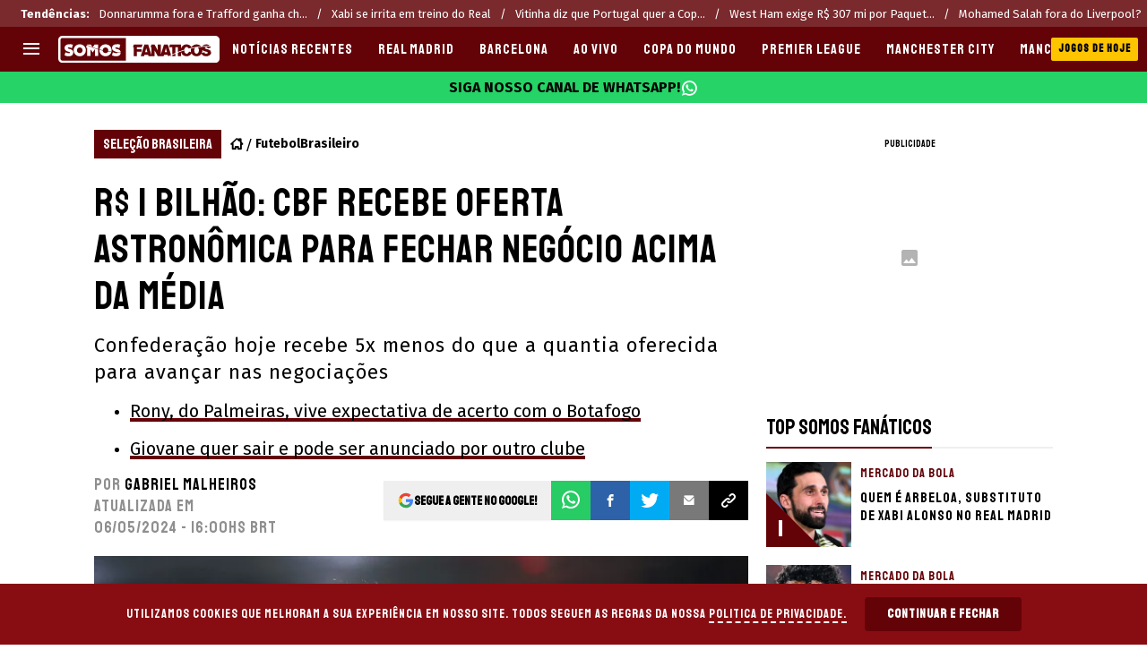

--- FILE ---
content_type: text/html; charset=utf-8
request_url: https://somosfanaticos.fans/br/futebolbrasileiro/r-1-bilhao-cbf-recebe-oferta-astronomica-para-fechar-negocio-acima-da-media
body_size: 92573
content:
<!DOCTYPE html><html lang="pt-BR" class="__variable_d13598"><head><meta charSet="utf-8"/><meta name="viewport" content="width=device-width, initial-scale=1"/><link rel="preload" href="https://statics.somosfanaticos.fans/br/_next/static/media/99adbc1ad871a018-s.p.woff2" as="font" crossorigin="" type="font/woff2"/><link rel="preload" href="https://statics.somosfanaticos.fans/br/_next/static/media/e79be2621133830c-s.p.woff2" as="font" crossorigin="" type="font/woff2"/><link rel="preload" as="image" imageSrcSet="https://ds-images.bolavip.com/news/image?src=https%3A%2F%2Fimages.somosfanaticos.fans%2Fwebp%2Fbr%2Ffull%2FSFBR_20240506_SFBR_227726_vinijr-endrick-scaled-e1715008632319.webp&amp;width=490&amp;height=275 490w, https://ds-images.bolavip.com/news/image?src=https%3A%2F%2Fimages.somosfanaticos.fans%2Fwebp%2Fbr%2Ffull%2FSFBR_20240506_SFBR_227726_vinijr-endrick-scaled-e1715008632319.webp&amp;width=740&amp;height=416 740w" imageSizes="50vw" fetchPriority="high"/><link rel="stylesheet" href="https://statics.somosfanaticos.fans/br/_next/static/css/cd16af9c774570e6.css" data-precedence="next"/><link rel="preload" as="script" fetchPriority="low" href="https://statics.somosfanaticos.fans/br/_next/static/chunks/webpack-c5d108edf4a8f639.js"/><script src="https://statics.somosfanaticos.fans/br/_next/static/chunks/1dd3208c-e4729dc367cf53a1.js" async=""></script><script src="https://statics.somosfanaticos.fans/br/_next/static/chunks/1528-82efdafa962672e2.js" async=""></script><script src="https://statics.somosfanaticos.fans/br/_next/static/chunks/main-app-57a225c3c27f9011.js" async=""></script><script src="https://statics.somosfanaticos.fans/br/_next/static/chunks/9219-a145778a5a42ddab.js" async=""></script><script src="https://statics.somosfanaticos.fans/br/_next/static/chunks/1390-f436e5401c216de3.js" async=""></script><script src="https://statics.somosfanaticos.fans/br/_next/static/chunks/1804-04b05812ee6cf431.js" async=""></script><script src="https://statics.somosfanaticos.fans/br/_next/static/chunks/771-566a7f0e8e552710.js" async=""></script><script src="https://statics.somosfanaticos.fans/br/_next/static/chunks/app/article/%5B...segments%5D/page-7a25bfb7dca900ed.js" async=""></script><script src="https://statics.somosfanaticos.fans/br/_next/static/chunks/app/layout-19397a5492d18a6e.js" async=""></script><link rel="preload" href="https://www.googletagmanager.com/gtag/js" as="script"/><link rel="preload" href="https://cdn.gravitec.net/storage/ad8c3cb147bc2c7cd0252cddb0375830/client.js" as="script"/><link rel="preload" href="https://securepubads.g.doubleclick.net/tag/js/gpt.js" as="script"/><link rel="preload" href="https://futbol-cdn.relevant-digital.com/static/tags/60ce1655ea497c166abfdab3.js" as="script"/><link rel="preload" href="https://applets.ebxcdn.com/ebx.js" as="script"/><meta property="fb:app_id" content="123210741058923"/><meta property="fb:pages" content="838614079525614"/><link rel="amphtml" href="https://somosfanaticos.fans/br/amp/futebolbrasileiro/r-1-bilhao-cbf-recebe-oferta-astronomica-para-fechar-negocio-acima-da-media"/><meta property="push:title" content="CBF recebe oferta astronômica para fechar negócio"/><meta property="push:description" content="Confederação hoje recebe 5x menos do que a quantia oferecida para avançar nas negociações"/><meta property="mrf:tags" content="cbf;mercado-da-bola;nike;selecao-brasileira"/><meta property="mrf:sections" content="SF br;futebolbrasileiro"/><meta property="og:updated_time" content="2024-05-06T16:00:07-03:00"/><title>CBF recebe oferta astronômica para fechar negócio; R$ 1 bilhão em jogo</title><meta name="description" content="CBF hoje recebe 5x menos do que a quantia oferecida para avançar nas negociações"/><link rel="manifest" href="https://statics.somosfanaticos.fans/br/manifest.json" crossorigin="use-credentials"/><meta name="keywords" content="CBF, Mercado da bola, nike, selecao brasileira"/><meta name="robots" content="index, follow, max-image-preview:large"/><link rel="canonical" href="https://somosfanaticos.fans/br/futebolbrasileiro/r-1-bilhao-cbf-recebe-oferta-astronomica-para-fechar-negocio-acima-da-media"/><link rel="alternate" type="application/rss+xml" title="Fuente RSS para Fanáticos" href="https://somosfanaticos.fans/br/rss/feed"/><meta property="og:title" content="R$ 1 bilhão 💰 CBF recebe oferta astronômica para fechar negócio"/><meta property="og:description" content="CBF hoje recebe 5x menos do que a quantia oferecida para avançar nas negociações"/><meta property="og:url" content="https://somosfanaticos.fans/br/futebolbrasileiro/r-1-bilhao-cbf-recebe-oferta-astronomica-para-fechar-negocio-acima-da-media"/><meta property="og:site_name" content="Somos Fanáticos"/><meta property="og:locale" content="pt_BR"/><meta property="og:image" content="https://ds-images.bolavip.com/news/image?src=https%3A%2F%2Fimages.somosfanaticos.fans%2Fjpg%2Fbr%2Ffull%2FSFBR_20240506_SFBR_227726_vinijr-endrick-scaled-e1715008632319.jpg&amp;width=1200&amp;height=740"/><meta property="og:image:alt" content="Endrick, Vini Jr, Marta e cia podem ser envolvidos em novidade. Foto: Catherine Ivill/Getty Images
"/><meta property="og:image:width" content="1200"/><meta property="og:image:height" content="740"/><meta property="og:type" content="article"/><meta property="article:published_time" content="2024-05-06T12:18:09-03:00"/><meta property="article:modified_time" content="2024-05-06T16:00:07-03:00"/><meta name="twitter:card" content="summary_large_image"/><meta name="twitter:site" content="fanaticosporfu"/><meta name="twitter:creator" content="gmalheiros"/><meta name="twitter:title" content="R$ 1 bilhão 💰 CBF recebe oferta astronômica para fechar negócio"/><meta name="twitter:description" content="Confederação hoje recebe 5x menos do que a quantia oferecida para avançar nas negociações"/><meta name="twitter:image" content="https://ds-images.bolavip.com/news/image?src=https%3A%2F%2Fimages.somosfanaticos.fans%2Fjpg%2Fbr%2Ffull%2FSFBR_20240506_SFBR_227726_vinijr-endrick-scaled-e1715008632319.jpg&amp;width=1200&amp;height=740"/><link rel="shortcut icon" href="https://statics.somosfanaticos.fans/br/favicon/favicon.ico"/><link rel="icon" href="https://statics.somosfanaticos.fans/br/favicon/favicon-16x16.png" type="image/png" sizes="16x16"/><link rel="icon" href="https://statics.somosfanaticos.fans/br/favicon/favicon-32x32.png" type="image/png" sizes="32x32"/><link rel="icon" href="https://statics.somosfanaticos.fans/br/favicon/favicon-96x96.png" type="image/png" sizes="96x96"/><link rel="apple-touch-icon-precomposed" href="https://statics.somosfanaticos.fans/br/favicon/apple-icon-57x57.png" sizes="57x57"/><link rel="apple-touch-icon-precomposed" href="https://statics.somosfanaticos.fans/br/favicon/apple-icon-76x76.png" sizes="76x76"/><link rel="apple-touch-icon-precomposed" href="https://statics.somosfanaticos.fans/br/favicon/apple-icon-120x120.png" sizes="120x120"/><link rel="apple-touch-icon-precomposed" href="https://statics.somosfanaticos.fans/br/favicon/apple-icon-180x180.png" sizes="180x180"/><meta name="next-size-adjust"/><style>.fsn-icon{font-family:var(--font-fsn-icons);speak:never;font-style:normal;font-weight:400;font-variant:normal;text-transform:none;line-height:1}.fsn-icon-share:before{content:"\e91b"}.fsn-icon-android:before{content:"\e900"}.fsn-icon-apple:before{content:"\e901"}.fsn-icon-arrow-down:before{content:"\e902"}.fsn-icon-arrow-drop-down:before{content:"\e903"}.fsn-icon-arrow-right:before{content:"\e904"}.fsn-icon-chain:before{content:"\e905"}.fsn-icon-check:before{content:"\e906"}.fsn-icon-clock:before{content:"\e907"}.fsn-icon-comment:before{content:"\e908"}.fsn-icon-facebook:before{content:"\e909"}.fsn-icon-house:before{content:"\e90a"}.fsn-icon-image:before{content:"\e90b"}.fsn-icon-instagram:before{content:"\e90c"}.fsn-icon-linkedin:before{content:"\e90d"}.fsn-icon-mail:before{content:"\e90e"}.fsn-icon-menu:before{content:"\e90f"}.fsn-icon-most-read:before{content:"\e910"}.fsn-icon-pinterest-p:before{content:"\e911"}.fsn-icon-rss-feed:before{content:"\e912"}.fsn-icon-spotify:before{content:"\e913"}.fsn-icon-telegram:before{content:"\e914"}.fsn-icon-tiktok:before{content:"\e915"}.fsn-icon-twitch:before{content:"\e916"}.fsn-icon-twitter:before{content:"\e917"}.fsn-icon-whatsapp:before{content:"\e918"}.fsn-icon-x-twitter:before{content:"\e919"}.fsn-icon-youtube:before{content:"\e91a"}@media (min-width:1300px){.with-skin{.article-infinite-scroll-wrapper,.article-wrapper{background:#fff;padding:10px}.article-wrapper{z-index:2}.infinite-scroll-container{z-index:1}.article-wrapper,.infinite-scroll-container{max-width:1090px}}}@media (prefers-reduced-motion:no-preference){html{scroll-behavior:smooth}}.with-skin .container-home-shields{position:relative;z-index:1000}.break-word{word-break:break-word}.wp-block-image{margin-bottom:20px;max-width:100%;overflow:hidden;& figcaption{text-align:center;margin-top:20px;font-size:14px;line-height:20px;font-weight:400}}.wp_fsn_poll amp-script{opacity:1}@keyframes bounceCustom{0%,to{transform:translateY(0)}50%{transform:translateY(-10px)}}th.article-table-heading{font-weight:700}*,:after,:before{--tw-border-spacing-x:0;--tw-border-spacing-y:0;--tw-translate-x:0;--tw-translate-y:0;--tw-rotate:0;--tw-skew-x:0;--tw-skew-y:0;--tw-scale-x:1;--tw-scale-y:1;--tw-pan-x: ;--tw-pan-y: ;--tw-pinch-zoom: ;--tw-scroll-snap-strictness:proximity;--tw-gradient-from-position: ;--tw-gradient-via-position: ;--tw-gradient-to-position: ;--tw-ordinal: ;--tw-slashed-zero: ;--tw-numeric-figure: ;--tw-numeric-spacing: ;--tw-numeric-fraction: ;--tw-ring-inset: ;--tw-ring-offset-width:0px;--tw-ring-offset-color:#fff;--tw-ring-color:rgba(59,130,246,.5);--tw-ring-offset-shadow:0 0 #0000;--tw-ring-shadow:0 0 #0000;--tw-shadow:0 0 #0000;--tw-shadow-colored:0 0 #0000;--tw-blur: ;--tw-brightness: ;--tw-contrast: ;--tw-grayscale: ;--tw-hue-rotate: ;--tw-invert: ;--tw-saturate: ;--tw-sepia: ;--tw-drop-shadow: ;--tw-backdrop-blur: ;--tw-backdrop-brightness: ;--tw-backdrop-contrast: ;--tw-backdrop-grayscale: ;--tw-backdrop-hue-rotate: ;--tw-backdrop-invert: ;--tw-backdrop-opacity: ;--tw-backdrop-saturate: ;--tw-backdrop-sepia: ;--tw-contain-size: ;--tw-contain-layout: ;--tw-contain-paint: ;--tw-contain-style: }::backdrop{--tw-border-spacing-x:0;--tw-border-spacing-y:0;--tw-translate-x:0;--tw-translate-y:0;--tw-rotate:0;--tw-skew-x:0;--tw-skew-y:0;--tw-scale-x:1;--tw-scale-y:1;--tw-pan-x: ;--tw-pan-y: ;--tw-pinch-zoom: ;--tw-scroll-snap-strictness:proximity;--tw-gradient-from-position: ;--tw-gradient-via-position: ;--tw-gradient-to-position: ;--tw-ordinal: ;--tw-slashed-zero: ;--tw-numeric-figure: ;--tw-numeric-spacing: ;--tw-numeric-fraction: ;--tw-ring-inset: ;--tw-ring-offset-width:0px;--tw-ring-offset-color:#fff;--tw-ring-color:rgba(59,130,246,.5);--tw-ring-offset-shadow:0 0 #0000;--tw-ring-shadow:0 0 #0000;--tw-shadow:0 0 #0000;--tw-shadow-colored:0 0 #0000;--tw-blur: ;--tw-brightness: ;--tw-contrast: ;--tw-grayscale: ;--tw-hue-rotate: ;--tw-invert: ;--tw-saturate: ;--tw-sepia: ;--tw-drop-shadow: ;--tw-backdrop-blur: ;--tw-backdrop-brightness: ;--tw-backdrop-contrast: ;--tw-backdrop-grayscale: ;--tw-backdrop-hue-rotate: ;--tw-backdrop-invert: ;--tw-backdrop-opacity: ;--tw-backdrop-saturate: ;--tw-backdrop-sepia: ;--tw-contain-size: ;--tw-contain-layout: ;--tw-contain-paint: ;--tw-contain-style: }

/*! tailwindcss v3.4.14 | MIT License | https://tailwindcss.com*/*,:after,:before{box-sizing:border-box;border:0 solid #e5e7eb}:after,:before{--tw-content:""}:host,html{line-height:1.5;-webkit-text-size-adjust:100%;-moz-tab-size:4;-o-tab-size:4;tab-size:4;font-family:ui-sans-serif,system-ui,sans-serif,Apple Color Emoji,Segoe UI Emoji,Segoe UI Symbol,Noto Color Emoji;font-feature-settings:normal;font-variation-settings:normal;-webkit-tap-highlight-color:transparent}body{margin:0;line-height:inherit}hr{height:0;color:inherit;border-top-width:1px}abbr:where([title]){-webkit-text-decoration:underline dotted;text-decoration:underline dotted}h1,h2,h3,h4,h5,h6{font-size:inherit;font-weight:inherit}a{color:inherit;text-decoration:inherit}b,strong{font-weight:bolder}code,kbd,pre,samp{font-family:ui-monospace,SFMono-Regular,Menlo,Monaco,Consolas,Liberation Mono,Courier New,monospace;font-feature-settings:normal;font-variation-settings:normal;font-size:1em}small{font-size:80%}sub,sup{font-size:75%;line-height:0;position:relative;vertical-align:baseline}sub{bottom:-.25em}sup{top:-.5em}table{text-indent:0;border-color:inherit;border-collapse:collapse}button,input,optgroup,select,textarea{font-family:inherit;font-feature-settings:inherit;font-variation-settings:inherit;font-size:100%;font-weight:inherit;line-height:inherit;letter-spacing:inherit;color:inherit;margin:0;padding:0}button,select{text-transform:none}button,input:where([type=button]),input:where([type=reset]),input:where([type=submit]){-webkit-appearance:button;background-color:transparent;background-image:none}:-moz-focusring{outline:auto}:-moz-ui-invalid{box-shadow:none}progress{vertical-align:baseline}::-webkit-inner-spin-button,::-webkit-outer-spin-button{height:auto}[type=search]{-webkit-appearance:textfield;outline-offset:-2px}::-webkit-search-decoration{-webkit-appearance:none}::-webkit-file-upload-button{-webkit-appearance:button;font:inherit}summary{display:list-item}blockquote,dd,dl,figure,h1,h2,h3,h4,h5,h6,hr,p,pre{margin:0}fieldset{margin:0}fieldset,legend{padding:0}menu,ol,ul{list-style:none;margin:0;padding:0}dialog{padding:0}textarea{resize:vertical}input::-moz-placeholder,textarea::-moz-placeholder{opacity:1;color:#9ca3af}input::placeholder,textarea::placeholder{opacity:1;color:#9ca3af}[role=button],button{cursor:pointer}:disabled{cursor:default}audio,canvas,embed,iframe,img,object,svg,video{display:block;vertical-align:middle}img,video{max-width:100%;height:auto}[hidden]:where(:not([hidden=until-found])){display:none}.sr-only{position:absolute;width:1px;height:1px;padding:0;margin:-1px;overflow:hidden;clip:rect(0,0,0,0);white-space:nowrap;border-width:0}.pointer-events-none{pointer-events:none}.\!visible{visibility:visible!important}.visible{visibility:visible}.invisible{visibility:hidden}.collapse{visibility:collapse}.static{position:static}.fixed{position:fixed}.absolute{position:absolute}.relative{position:relative}.sticky{position:sticky}.inset-x-0{left:0;right:0}.-bottom-\[2px\]{bottom:-2px}.-bottom-\[46px\]{bottom:-46px}.-top-3{top:-.75rem}.-top-\[1000px\]{top:-1000px}.bottom-0{bottom:0}.bottom-0\.5{bottom:.125rem}.bottom-6{bottom:1.5rem}.bottom-\[26px\]{bottom:26px}.bottom-\[60px\]{bottom:60px}.left-0{left:0}.left-1\/2{left:50%}.left-2{left:.5rem}.left-\[15px\]{left:15px}.left-\[3px\]{left:3px}.left-\[40px\]{left:40px}.left-\[50px\]{left:50px}.left-\[8px\]{left:8px}.left-\[calc\(50\%-\(348px\/2\)\)\]{left:calc(50% - 174px)}.left-auto{left:auto}.right-0{right:0}.right-6{right:1.5rem}.right-\[-6\%\]{right:-6%}.right-\[10px\]{right:10px}.right-\[1px\]{right:1px}.right-\[220px\]{right:220px}.right-\[40px\]{right:40px}.right-\[5px\]{right:5px}.top-0{top:0}.top-1\/2{top:50%}.top-\[-17px\]{top:-17px}.top-\[-25px\]{top:-25px}.top-\[-30px\]{top:-30px}.top-\[10px\]{top:10px}.top-\[110px\]{top:110px}.top-\[118px\]{top:118px}.top-\[135px\]{top:135px}.top-\[160px\]{top:160px}.top-\[30px\]{top:30px}.top-\[50px\]{top:50px}.top-\[58px\]{top:58px}.top-\[60px\]{top:60px}.top-\[61px\]{top:61px}.top-\[80px\]{top:80px}.top-\[88px\]{top:88px}.top-\[8px\]{top:8px}.top-auto{top:auto}.top-full{top:100%}.isolate{isolation:isolate}.-z-\[1\]{z-index:-1}.z-10{z-index:10}.z-50{z-index:50}.z-\[10000000\]{z-index:10000000}.z-\[100000\]{z-index:100000}.z-\[1001\]{z-index:1001}.z-\[10\]{z-index:10}.z-\[1\]{z-index:1}.z-\[2\]{z-index:2}.z-\[50\]{z-index:50}.z-\[5\]{z-index:5}.z-\[900\]{z-index:900}.z-\[99998\]{z-index:99998}.z-\[999999\]{z-index:999999}.z-\[9999\]{z-index:9999}.z-\[999\]{z-index:999}.order-4{order:4}.float-right{float:right}.m-0{margin:0}.m-1{margin:.25rem}.m-\[-42px_10px_30px\]{margin:-42px 10px 30px}.m-\[0_-10px_20px\]{margin:0 -10px 20px}.m-\[0_0_14px\]{margin:0 0 14px}.m-\[0_0_36px\]{margin:0 0 36px}.m-\[0_12px_0_17px\]{margin:0 12px 0 17px}.m-\[0_1px\]{margin:0 1px}.m-\[0_4px_0_5px\]{margin:0 4px 0 5px}.m-\[0_7px\]{margin:0 7px}.m-\[0_8px\]{margin:0 8px}.m-\[10px\]{margin:10px}.m-\[10px_0\]{margin:10px 0}.m-\[10px_0_20px\]{margin:10px 0 20px}.m-\[10px_10px_0\]{margin:10px 10px 0}.m-\[10px_15px_10px_10px\]{margin:10px 15px 10px 10px}.m-\[13px_0px_7px\]{margin:13px 0 7px}.m-\[1px\]{margin:1px}.m-\[1px_-10px_15px\]{margin:1px -10px 15px}.m-\[29px_0_34px\]{margin:29px 0 34px}.m-\[30px_0_20px\]{margin:30px 0 20px}.\!my-\[24px\]{margin-top:24px!important;margin-bottom:24px!important}.-mx-\[10px\]{margin-left:-10px;margin-right:-10px}.mx-4{margin-left:1rem;margin-right:1rem}.mx-\[10px\]{margin-left:10px;margin-right:10px}.mx-\[15px\]{margin-left:15px;margin-right:15px}.mx-\[1px\]{margin-left:1px;margin-right:1px}.mx-\[20px\]{margin-left:20px;margin-right:20px}.mx-\[32px\]{margin-left:32px;margin-right:32px}.mx-\[40px\]{margin-left:40px;margin-right:40px}.mx-\[4px\]{margin-left:4px;margin-right:4px}.mx-\[7px\]{margin-left:7px;margin-right:7px}.mx-auto{margin-left:auto;margin-right:auto}.my-10{margin-top:2.5rem;margin-bottom:2.5rem}.my-2\.5{margin-top:.625rem;margin-bottom:.625rem}.my-5{margin-top:1.25rem;margin-bottom:1.25rem}.my-8{margin-top:2rem;margin-bottom:2rem}.my-\[10px\]{margin-top:10px;margin-bottom:10px}.my-\[13px\]{margin-top:13px;margin-bottom:13px}.my-\[14px\]{margin-top:14px;margin-bottom:14px}.my-\[20px\]{margin-top:20px;margin-bottom:20px}.my-\[26px\]{margin-top:26px;margin-bottom:26px}.my-\[30px\]{margin-top:30px;margin-bottom:30px}.-mb-\[1px\]{margin-bottom:-1px}.-mb-\[2px\]{margin-bottom:-2px}.-mt-\[40px\]{margin-top:-40px}.-mt-\[6px\]{margin-top:-6px}.mb-0{margin-bottom:0}.mb-2{margin-bottom:.5rem}.mb-2\.5{margin-bottom:.625rem}.mb-3{margin-bottom:.75rem}.mb-4{margin-bottom:1rem}.mb-5{margin-bottom:1.25rem}.mb-6{margin-bottom:1.5rem}.mb-8{margin-bottom:2rem}.mb-\[-0\.5rem\]{margin-bottom:-.5rem}.mb-\[0\]{margin-bottom:0}.mb-\[10px\]{margin-bottom:10px}.mb-\[11px\]{margin-bottom:11px}.mb-\[12px\]{margin-bottom:12px}.mb-\[14px\]{margin-bottom:14px}.mb-\[15px\]{margin-bottom:15px}.mb-\[17px\]{margin-bottom:17px}.mb-\[18px\]{margin-bottom:18px}.mb-\[20px\]{margin-bottom:20px}.mb-\[24px\]{margin-bottom:24px}.mb-\[25px\]{margin-bottom:25px}.mb-\[2px\]{margin-bottom:2px}.mb-\[30px\]{margin-bottom:30px}.mb-\[35px\]{margin-bottom:35px}.mb-\[3px\]{margin-bottom:3px}.mb-\[40px\]{margin-bottom:40px}.mb-\[4px\]{margin-bottom:4px}.mb-\[53px\]{margin-bottom:53px}.mb-\[5px\]{margin-bottom:5px}.mb-\[6px\]{margin-bottom:6px}.mb-\[8px\]{margin-bottom:8px}.mb-\[9px\]{margin-bottom:9px}.mb-auto{margin-bottom:auto}.ml-1{margin-left:.25rem}.ml-1\.5{margin-left:.375rem}.ml-2\.5{margin-left:.625rem}.ml-3{margin-left:.75rem}.ml-\[10px\]{margin-left:10px}.ml-\[20px\]{margin-left:20px}.ml-\[24px\]{margin-left:24px}.ml-\[2px\]{margin-left:2px}.ml-auto{margin-left:auto}.mr-2{margin-right:.5rem}.mr-2\.5{margin-right:.625rem}.mr-\[10px\]{margin-right:10px}.mr-\[14px\]{margin-right:14px}.mr-\[15px\]{margin-right:15px}.mr-\[17px\]{margin-right:17px}.mr-\[20px\]{margin-right:20px}.mr-\[25px\]{margin-right:25px}.mr-\[2px\]{margin-right:2px}.mr-\[30px\]{margin-right:30px}.mr-\[35px\]{margin-right:35px}.mr-\[3px\]{margin-right:3px}.mr-\[4px\]{margin-right:4px}.mr-\[5px\]{margin-right:5px}.mr-\[6px\]{margin-right:6px}.mr-\[8px\]{margin-right:8px}.mr-auto{margin-right:auto}.mt-0{margin-top:0}.mt-2{margin-top:.5rem}.mt-2\.5{margin-top:.625rem}.mt-4{margin-top:1rem}.mt-5{margin-top:1.25rem}.mt-8{margin-top:2rem}.mt-\[1\.5px\]{margin-top:1.5px}.mt-\[10px\]{margin-top:10px}.mt-\[12px\]{margin-top:12px}.mt-\[16px\]{margin-top:16px}.mt-\[17px\]{margin-top:17px}.mt-\[1px\]{margin-top:1px}.mt-\[20px\]{margin-top:20px}.mt-\[21px\]{margin-top:21px}.mt-\[25px\]{margin-top:25px}.mt-\[30px\]{margin-top:30px}.mt-\[3px\]{margin-top:3px}.mt-\[5px\]{margin-top:5px}.mt-\[60px\]{margin-top:60px}.mt-\[6px\]{margin-top:6px}.mt-\[7px\]{margin-top:7px}.mt-auto{margin-top:auto}.box-border{box-sizing:border-box}.box-content{box-sizing:content-box}.line-clamp-1{-webkit-line-clamp:1}.line-clamp-1,.line-clamp-2{overflow:hidden;display:-webkit-box;-webkit-box-orient:vertical}.line-clamp-2{-webkit-line-clamp:2}.line-clamp-3{overflow:hidden;display:-webkit-box;-webkit-box-orient:vertical;-webkit-line-clamp:3}.block{display:block}.inline-block{display:inline-block}.inline{display:inline}.flex{display:flex}.inline-flex{display:inline-flex}.table{display:table}.grid{display:grid}.contents{display:contents}.hidden{display:none}.aspect-\[1\/1\]{aspect-ratio:1/1}.aspect-\[1\/2\]{aspect-ratio:1/2}.aspect-\[1\/3\]{aspect-ratio:1/3}.aspect-\[1\/4\]{aspect-ratio:1/4}.aspect-\[16\/9\]{aspect-ratio:16/9}.aspect-\[261\/195\]{aspect-ratio:261/195}.aspect-\[293\/670\]{aspect-ratio:293/670}.aspect-\[355\/287\]{aspect-ratio:355/287}.aspect-\[4\/3\]{aspect-ratio:4/3}.aspect-\[540\/708\]{aspect-ratio:540/708}.aspect-\[80\/80\]{aspect-ratio:80/80}.aspect-square{aspect-ratio:1/1}.aspect-video{aspect-ratio:16/9}.\!h-\[57px\]{height:57px!important}.h-0{height:0}.h-11{height:2.75rem}.h-2{height:.5rem}.h-6{height:1.5rem}.h-8{height:2rem}.h-\[1\.5em\]{height:1.5em}.h-\[101px\]{height:101px}.h-\[11ppx\]{height:11ppx}.h-\[128px\]{height:128px}.h-\[13px\]{height:13px}.h-\[160px\]{height:160px}.h-\[16px\]{height:16px}.h-\[18px\]{height:18px}.h-\[192px\]{height:192px}.h-\[1px\]{height:1px}.h-\[20px\]{height:20px}.h-\[22\.5px\]{height:22.5px}.h-\[23px\]{height:23px}.h-\[24px\]{height:24px}.h-\[25px\]{height:25px}.h-\[26px\]{height:26px}.h-\[29px\]{height:29px}.h-\[2px\]{height:2px}.h-\[30px\]{height:30px}.h-\[35px\]{height:35px}.h-\[37px\]{height:37px}.h-\[38px\]{height:38px}.h-\[3px\]{height:3px}.h-\[40px\]{height:40px}.h-\[41px\]{height:41px}.h-\[441px\]{height:441px}.h-\[44px\]{height:44px}.h-\[45px\]{height:45px}.h-\[46px\]{height:46px}.h-\[47px\]{height:47px}.h-\[48px\]{height:48px}.h-\[50px\]{height:50px}.h-\[56px\]{height:56px}.h-\[57px\]{height:57px}.h-\[58px\]{height:58px}.h-\[60px\]{height:60px}.h-\[63px\]{height:63px}.h-\[647px\]{height:647px}.h-\[69px\]{height:69px}.h-\[70px\]{height:70px}.h-\[75px\]{height:75px}.h-\[8px\]{height:8px}.h-\[90px\]{height:90px}.h-\[91px\]{height:91px}.h-\[92px\]{height:92px}.h-\[95px\]{height:95px}.h-\[9px\]{height:9px}.h-\[calc\(100\%-110px\)\]{height:calc(100% - 110px)}.h-\[calc\(100\%-130px\)\]{height:calc(100% - 130px)}.h-\[calc\(100\%-50px\)\]{height:calc(100% - 50px)}.h-\[calc\(100\%-60px\)\]{height:calc(100% - 60px)}.h-auto{height:auto}.h-full{height:100%}.max-h-0{max-height:0}.max-h-\[16px\]{max-height:16px}.max-h-\[20px\]{max-height:20px}.max-h-\[300px\]{max-height:300px}.max-h-\[32px\]{max-height:32px}.max-h-\[34px\]{max-height:34px}.max-h-\[38px\]{max-height:38px}.max-h-\[63px\]{max-height:63px}.max-h-\[65px\]{max-height:65px}.max-h-\[76px\]{max-height:76px}.max-h-screen{max-height:100vh}.min-h-0{min-height:0}.min-h-\[100px\]{min-height:100px}.min-h-\[150px\]{min-height:150px}.min-h-\[160px\]{min-height:160px}.min-h-\[18px\]{min-height:18px}.min-h-\[230px\]{min-height:230px}.min-h-\[250px\]{min-height:250px}.min-h-\[38px\]{min-height:38px}.min-h-\[40px\]{min-height:40px}.min-h-\[425px\]{min-height:425px}.min-h-\[428px\]{min-height:428px}.min-h-\[600px\]{min-height:600px}.min-h-\[63px\]{min-height:63px}.min-h-\[72px\]{min-height:72px}.min-h-\[75px\]{min-height:75px}.min-h-\[91px\]{min-height:91px}.min-h-\[95px\]{min-height:95px}.w-0{width:0}.w-1\/2{width:50%}.w-11{width:2.75rem}.w-2{width:.5rem}.w-6{width:1.5rem}.w-8{width:2rem}.w-\[1\.5em\]{width:1.5em}.w-\[100px\]{width:100px}.w-\[10px\]{width:10px}.w-\[124px\]{width:124px}.w-\[12px\]{width:12px}.w-\[139px\]{width:139px}.w-\[160px\]{width:160px}.w-\[168px\]{width:168px}.w-\[175px\]{width:175px}.w-\[182px\]{width:182px}.w-\[18px\]{width:18px}.w-\[1px\]{width:1px}.w-\[200px\]{width:200px}.w-\[24px\]{width:24px}.w-\[256px\]{width:256px}.w-\[25px\]{width:25px}.w-\[27px\]{width:27px}.w-\[280px\]{width:280px}.w-\[30\%\]{width:30%}.w-\[300px\]{width:300px}.w-\[30px\]{width:30px}.w-\[320px\]{width:320px}.w-\[35px\]{width:35px}.w-\[37px\]{width:37px}.w-\[38px\]{width:38px}.w-\[40px\]{width:40px}.w-\[45\%\]{width:45%}.w-\[45px\]{width:45px}.w-\[47px\]{width:47px}.w-\[48px\]{width:48px}.w-\[50px\]{width:50px}.w-\[56px\]{width:56px}.w-\[60px\]{width:60px}.w-\[63px\]{width:63px}.w-\[83px\]{width:83px}.w-\[84px\]{width:84px}.w-\[8px\]{width:8px}.w-\[90px\]{width:90px}.w-\[95\%\]{width:95%}.w-\[95px\]{width:95px}.w-\[9px\]{width:9px}.w-\[calc\(100\%-20px\)\]{width:calc(100% - 20px)}.w-auto{width:auto}.w-fit{width:-moz-fit-content;width:fit-content}.w-full{width:100%}.w-max{width:-moz-max-content;width:max-content}.min-w-6{min-width:1.5rem}.min-w-\[100\%\]{min-width:100%}.min-w-\[100px\]{min-width:100px}.min-w-\[104px\]{min-width:104px}.min-w-\[112px\]{min-width:112px}.min-w-\[130px\]{min-width:130px}.min-w-\[134px\]{min-width:134px}.min-w-\[168px\]{min-width:168px}.min-w-\[18px\]{min-width:18px}.min-w-\[200px\]{min-width:200px}.min-w-\[233px\]{min-width:233px}.min-w-\[250px\]{min-width:250px}.min-w-\[30px\]{min-width:30px}.min-w-\[35px\]{min-width:35px}.min-w-\[36px\]{min-width:36px}.min-w-\[45px\]{min-width:45px}.min-w-\[75px\]{min-width:75px}.min-w-\[83px\]{min-width:83px}.min-w-\[84px\]{min-width:84px}.min-w-\[90px\]{min-width:90px}.min-w-\[92px\]{min-width:92px}.min-w-fit{min-width:-moz-fit-content;min-width:fit-content}.max-w-\[100\%\]{max-width:100%}.max-w-\[100px\]{max-width:100px}.max-w-\[100vw\]{max-width:100vw}.max-w-\[1017px\]{max-width:1017px}.max-w-\[1070px\]{max-width:1070px}.max-w-\[109px\]{max-width:109px}.max-w-\[110px\]{max-width:110px}.max-w-\[1200px\]{max-width:1200px}.max-w-\[122px\]{max-width:122px}.max-w-\[1240px\]{max-width:1240px}.max-w-\[1280px\]{max-width:1280px}.max-w-\[145px\]{max-width:145px}.max-w-\[160px\]{max-width:160px}.max-w-\[16px\]{max-width:16px}.max-w-\[192px\]{max-width:192px}.max-w-\[195px\]{max-width:195px}.max-w-\[200px\]{max-width:200px}.max-w-\[238px\]{max-width:238px}.max-w-\[250px\]{max-width:250px}.max-w-\[255px\]{max-width:255px}.max-w-\[26px\]{max-width:26px}.max-w-\[275px\]{max-width:275px}.max-w-\[293px\]{max-width:293px}.max-w-\[30px\]{max-width:30px}.max-w-\[320px\]{max-width:320px}.max-w-\[32px\]{max-width:32px}.max-w-\[330px\]{max-width:330px}.max-w-\[348px\]{max-width:348px}.max-w-\[360px\]{max-width:360px}.max-w-\[375px\]{max-width:375px}.max-w-\[380px\]{max-width:380px}.max-w-\[400px\]{max-width:400px}.max-w-\[500px\]{max-width:500px}.max-w-\[52px\]{max-width:52px}.max-w-\[550px\]{max-width:550px}.max-w-\[655px\]{max-width:655px}.max-w-\[688px\]{max-width:688px}.max-w-\[70px\]{max-width:70px}.max-w-\[90\%\]{max-width:90%}.max-w-\[92px\]{max-width:92px}.max-w-\[calc\(100\%-153px\)\]{max-width:calc(100% - 153px)}.max-w-\[calc\(100\%-40px\)\]{max-width:calc(100% - 40px)}.max-w-\[calc\(100vw-20px\)\]{max-width:calc(100vw - 20px)}.max-w-\[calc\(50\%-49px\)\]{max-width:calc(50% - 49px)}.max-w-full{max-width:100%}.max-w-lg{max-width:32rem}.flex-1{flex:1 1 0%}.flex-\[0_0_260px\]{flex:0 0 260px}.flex-\[0_0_auto\]{flex:0 0 auto}.flex-\[0_0_calc\(100\%-135px\)\]{flex:0 0 calc(100% - 135px)}.flex-\[1_1_0\]{flex:1 1 0}.flex-\[1_1_50\%\]{flex:1 1 50%}.flex-shrink-0{flex-shrink:0}.flex-grow,.flex-grow-\[1\],.grow{flex-grow:1}.basis-0{flex-basis:0px}.basis-\[160px\]{flex-basis:160px}.basis-\[20\%\]{flex-basis:20%}.basis-\[25\%\]{flex-basis:25%}.basis-\[40px\]{flex-basis:40px}.basis-\[50px\]{flex-basis:50px}.basis-\[54px\]{flex-basis:54px}.basis-\[76px\]{flex-basis:76px}.basis-\[95px\]{flex-basis:95px}.table-auto{table-layout:auto}.-translate-x-1\/2{--tw-translate-x:-50%}.-translate-x-1\/2,.-translate-y-1\/2{transform:translate(var(--tw-translate-x),var(--tw-translate-y)) rotate(var(--tw-rotate)) skewX(var(--tw-skew-x)) skewY(var(--tw-skew-y)) scaleX(var(--tw-scale-x)) scaleY(var(--tw-scale-y))}.-translate-y-1\/2{--tw-translate-y:-50%}.-rotate-45{--tw-rotate:-45deg}.-rotate-45,.rotate-180{transform:translate(var(--tw-translate-x),var(--tw-translate-y)) rotate(var(--tw-rotate)) skewX(var(--tw-skew-x)) skewY(var(--tw-skew-y)) scaleX(var(--tw-scale-x)) scaleY(var(--tw-scale-y))}.rotate-180{--tw-rotate:180deg}.rotate-45{--tw-rotate:45deg}.rotate-45,.rotate-90{transform:translate(var(--tw-translate-x),var(--tw-translate-y)) rotate(var(--tw-rotate)) skewX(var(--tw-skew-x)) skewY(var(--tw-skew-y)) scaleX(var(--tw-scale-x)) scaleY(var(--tw-scale-y))}.rotate-90{--tw-rotate:90deg}.transform{transform:translate(var(--tw-translate-x),var(--tw-translate-y)) rotate(var(--tw-rotate)) skewX(var(--tw-skew-x)) skewY(var(--tw-skew-y)) scaleX(var(--tw-scale-x)) scaleY(var(--tw-scale-y))}.animate-\[bounceCustom_3s_infinite_ease-in-out\]{animation:bounceCustom 3s ease-in-out infinite}.cursor-default{cursor:default}.cursor-not-allowed{cursor:not-allowed}.cursor-pointer{cursor:pointer}.select-none{-webkit-user-select:none;-moz-user-select:none;user-select:none}.resize{resize:both}.snap-x{scroll-snap-type:x var(--tw-scroll-snap-strictness)}.scroll-mt-\[110px\]{scroll-margin-top:110px}.list-decimal{list-style-type:decimal}.list-disc{list-style-type:disc}.list-none{list-style-type:none}.grid-cols-3{grid-template-columns:repeat(3,minmax(0,1fr))}.flex-row{flex-direction:row}.flex-row-reverse{flex-direction:row-reverse}.flex-col{flex-direction:column}.flex-wrap{flex-wrap:wrap}.flex-nowrap{flex-wrap:nowrap}.place-content-center{place-content:center}.items-start{align-items:flex-start}.items-end{align-items:flex-end}.items-center{align-items:center}.justify-start{justify-content:flex-start}.justify-end{justify-content:flex-end}.justify-center{justify-content:center}.justify-between{justify-content:space-between}.justify-around{justify-content:space-around}.justify-evenly{justify-content:space-evenly}.gap-1{gap:.25rem}.gap-10{gap:2.5rem}.gap-2{gap:.5rem}.gap-2\.5{gap:.625rem}.gap-3{gap:.75rem}.gap-4{gap:1rem}.gap-5{gap:1.25rem}.gap-9{gap:2.25rem}.gap-\[10px\]{gap:10px}.gap-\[12px\]{gap:12px}.gap-\[15px\]{gap:15px}.gap-\[17px_14px\]{gap:17px 14px}.gap-\[1px\]{gap:1px}.gap-\[20px\]{gap:20px}.gap-\[20px_50px\]{gap:20px 50px}.gap-\[24px\]{gap:24px}.gap-\[25px\]{gap:25px}.gap-\[30px\]{gap:30px}.gap-\[3px_5px\]{gap:3px 5px}.gap-\[40px\]{gap:40px}.gap-\[5px\]{gap:5px}.gap-\[5px_15px\]{gap:5px 15px}.gap-\[6px\]{gap:6px}.gap-\[7px\]{gap:7px}.gap-\[8px\]{gap:8px}.space-x-0>:not([hidden])~:not([hidden]){--tw-space-x-reverse:0;margin-right:calc(0px*var(--tw-space-x-reverse));margin-left:calc(0px*(1 - var(--tw-space-x-reverse)))}.space-x-4>:not([hidden])~:not([hidden]){--tw-space-x-reverse:0;margin-right:calc(1rem*var(--tw-space-x-reverse));margin-left:calc(1rem*(1 - var(--tw-space-x-reverse)))}.space-y-1>:not([hidden])~:not([hidden]){--tw-space-y-reverse:0;margin-top:calc(.25rem*(1 - var(--tw-space-y-reverse)));margin-bottom:calc(.25rem*var(--tw-space-y-reverse))}.space-y-2>:not([hidden])~:not([hidden]){--tw-space-y-reverse:0;margin-top:calc(.5rem*(1 - var(--tw-space-y-reverse)));margin-bottom:calc(.5rem*var(--tw-space-y-reverse))}.space-y-\[25px\]>:not([hidden])~:not([hidden]){--tw-space-y-reverse:0;margin-top:calc(25px*(1 - var(--tw-space-y-reverse)));margin-bottom:calc(25px*var(--tw-space-y-reverse))}.self-start{align-self:flex-start}.self-end{align-self:flex-end}.overflow-auto{overflow:auto}.overflow-hidden{overflow:hidden}.overflow-x-auto{overflow-x:auto}.overflow-y-auto{overflow-y:auto}.overflow-y-hidden{overflow-y:hidden}.overflow-x-clip{overflow-x:clip}.overflow-y-visible{overflow-y:visible}.overflow-x-scroll{overflow-x:scroll}.overflow-y-scroll{overflow-y:scroll}.truncate{overflow:hidden;text-overflow:ellipsis}.truncate,.whitespace-nowrap{white-space:nowrap}.break-words{overflow-wrap:break-word}.rounded{border-radius:.25rem}.rounded-\[10px\]{border-radius:10px}.rounded-\[24px\]{border-radius:24px}.rounded-\[25px\]{border-radius:25px}.rounded-\[2px\]{border-radius:2px}.rounded-\[5px\]{border-radius:5px}.rounded-\[8px\]{border-radius:8px}.rounded-\[9999999px\]{border-radius:9999999px}.rounded-\[9px\]{border-radius:9px}.rounded-full{border-radius:9999px}.rounded-md{border-radius:.375rem}.rounded-l-\[5px\]{border-top-left-radius:5px;border-bottom-left-radius:5px}.rounded-r-\[5px\]{border-top-right-radius:5px;border-bottom-right-radius:5px}.rounded-bl-\[20px\]{border-bottom-left-radius:20px}.rounded-br-\[20px\]{border-bottom-right-radius:20px}.rounded-tl-\[20px\]{border-top-left-radius:20px}.rounded-tl-\[5px\]{border-top-left-radius:5px}.rounded-tr-\[20px\]{border-top-right-radius:20px}.border-\[1px\]{border-width:1px}.border-\[2px\]{border-width:2px}.border-\[3px\]{border-width:3px}.border-\[5px\]{border-width:5px}.border-articleHeadSectionBorderWidth{border-width:0}.border-articleTableData,.border-complianceFooterDivider{border-width:1px}.border-b-2{border-bottom-width:2px}.border-b-\[1px\]{border-bottom-width:1px}.border-b-\[2px\]{border-bottom-width:2px}.border-b-\[60px\]{border-bottom-width:60px}.border-b-articleLinkTextHover{border-bottom-width:4px}.border-l-\[15px\]{border-left-width:15px}.border-l-\[1px\]{border-left-width:1px}.border-r-2{border-right-width:2px}.border-r-\[1px\]{border-right-width:1px}.border-r-\[60px\]{border-right-width:60px}.border-t-2{border-top-width:2px}.border-t-\[1px\]{border-top-width:1px}.border-t-\[2px\]{border-top-width:2px}.border-t-partOfBCFooterBorder{border-top-width:1px}.border-solid{border-style:solid}.border-dashed{border-style:dashed}.border-none{border-style:none}.border-\[\#4C4C4C\]{--tw-border-opacity:1;border-color:rgb(76 76 76/var(--tw-border-opacity))}.border-\[\#888\]{--tw-border-opacity:1;border-color:rgb(136 136 136/var(--tw-border-opacity))}.border-\[\#E60020\]{--tw-border-opacity:1;border-color:rgb(230 0 32/var(--tw-border-opacity))}.border-\[\#FFC400\]{--tw-border-opacity:1;border-color:rgb(255 196 0/var(--tw-border-opacity))}.border-\[\#bbb\]{--tw-border-opacity:1;border-color:rgb(187 187 187/var(--tw-border-opacity))}.border-\[\#ccc\]{--tw-border-opacity:1;border-color:rgb(204 204 204/var(--tw-border-opacity))}.border-\[\#d9d9d9\]\/20{border-color:hsla(0,0%,85%,.2)}.border-\[\#ddd\]{--tw-border-opacity:1;border-color:rgb(221 221 221/var(--tw-border-opacity))}.border-\[\#efefef33\]{border-color:#efefef33}.border-\[rgba\(0\2c 0\2c 0\2c 0\.65\)\]{border-color:rgba(0,0,0,.65)}.border-articleComments,.border-articleSeeAlso{--tw-border-opacity:1;border-color:rgb(99 3 8/var(--tw-border-opacity))}.border-black{--tw-border-opacity:1;border-color:rgb(0 0 0/var(--tw-border-opacity))}.border-complianceFooterBorder{--tw-border-opacity:1;border-color:rgb(255 196 0/var(--tw-border-opacity))}.border-complianceFooterDivider{border-color:hsla(0,0%,100%,.3)}.border-complianceHeaderBorder{--tw-border-opacity:1;border-color:rgb(255 196 0/var(--tw-border-opacity))}.border-gray-200{--tw-border-opacity:1;border-color:rgb(229 231 235/var(--tw-border-opacity))}.border-gray-300{--tw-border-opacity:1;border-color:rgb(209 213 219/var(--tw-border-opacity))}.border-header{--tw-border-opacity:1;border-color:rgb(99 3 8/var(--tw-border-opacity))}.border-lightGray{--tw-border-opacity:1;border-color:rgb(239 239 239/var(--tw-border-opacity))}.border-orange-600{--tw-border-opacity:1;border-color:rgb(234 88 12/var(--tw-border-opacity))}.border-primary,.border-verticalRecirculationBlockTitleBorder{--tw-border-opacity:1;border-color:rgb(99 3 8/var(--tw-border-opacity))}.border-white{--tw-border-opacity:1;border-color:rgb(255 255 255/var(--tw-border-opacity))}.border-white\/30{border-color:hsla(0,0%,100%,.3)}.border-b-\[\#0000001a\]{border-bottom-color:#0000001a}.border-b-articleHeadSectionBorder,.border-b-articleLinkTextHover,.border-b-verticalRecirculationNewsCard{--tw-border-opacity:1;border-bottom-color:rgb(99 3 8/var(--tw-border-opacity))}.border-r-transparent{border-right-color:transparent}.border-r-white{--tw-border-opacity:1;border-right-color:rgb(255 255 255/var(--tw-border-opacity))}.border-t-\[\#bbb\]{--tw-border-opacity:1;border-top-color:rgb(187 187 187/var(--tw-border-opacity))}.border-t-\[\#d81f30\]{--tw-border-opacity:1;border-top-color:rgb(216 31 48/var(--tw-border-opacity))}.border-t-partOfBCFooterBorder{border-top-color:hsla(0,0%,100%,.3)}.bg-\[\#00000033\]{background-color:#00000033}.bg-\[\#000000b3\]{background-color:#000000b3}.bg-\[\#0072f9\]{--tw-bg-opacity:1;background-color:rgb(0 114 249/var(--tw-bg-opacity))}.bg-\[\#111\]{--tw-bg-opacity:1;background-color:rgb(17 17 17/var(--tw-bg-opacity))}.bg-\[\#147053\]{--tw-bg-opacity:1;background-color:rgb(20 112 83/var(--tw-bg-opacity))}.bg-\[\#252525\]{--tw-bg-opacity:1;background-color:rgb(37 37 37/var(--tw-bg-opacity))}.bg-\[\#25D366\]{--tw-bg-opacity:1;background-color:rgb(37 211 102/var(--tw-bg-opacity))}.bg-\[\#3139f2\]{--tw-bg-opacity:1;background-color:rgb(49 57 242/var(--tw-bg-opacity))}.bg-\[\#EFEFEF\]{--tw-bg-opacity:1;background-color:rgb(239 239 239/var(--tw-bg-opacity))}.bg-\[\#F2F2F2\]{--tw-bg-opacity:1;background-color:rgb(242 242 242/var(--tw-bg-opacity))}.bg-\[\#F3F1FF\]{--tw-bg-opacity:1;background-color:rgb(243 241 255/var(--tw-bg-opacity))}.bg-\[\#FFFFFF26\]{background-color:#ffffff26}.bg-\[\#b8102a\]{--tw-bg-opacity:1;background-color:rgb(184 16 42/var(--tw-bg-opacity))}.bg-\[\#bebebe\]{--tw-bg-opacity:1;background-color:rgb(190 190 190/var(--tw-bg-opacity))}.bg-\[\#d3d3d3\]{--tw-bg-opacity:1;background-color:rgb(211 211 211/var(--tw-bg-opacity))}.bg-\[\#ddd\],.bg-\[\#dddddd\]{--tw-bg-opacity:1;background-color:rgb(221 221 221/var(--tw-bg-opacity))}.bg-\[\#e04403\]{--tw-bg-opacity:1;background-color:rgb(224 68 3/var(--tw-bg-opacity))}.bg-\[\#eee\]{--tw-bg-opacity:1;background-color:rgb(238 238 238/var(--tw-bg-opacity))}.bg-\[\#f5f5f5\]{--tw-bg-opacity:1;background-color:rgb(245 245 245/var(--tw-bg-opacity))}.bg-\[\#f6f6f6\]{--tw-bg-opacity:1;background-color:rgb(246 246 246/var(--tw-bg-opacity))}.bg-\[\#f9f9f9\]{--tw-bg-opacity:1;background-color:rgb(249 249 249/var(--tw-bg-opacity))}.bg-\[red\]{--tw-bg-opacity:1;background-color:rgb(255 0 0/var(--tw-bg-opacity))}.bg-acceptCookies{--tw-bg-opacity:1;background-color:rgb(136 13 19/var(--tw-bg-opacity))}.bg-acceptCookiesBtn,.bg-adContainerHeaderMobile{--tw-bg-opacity:1;background-color:rgb(99 3 8/var(--tw-bg-opacity))}.bg-alsoRead{--tw-bg-opacity:1;background-color:rgb(249 249 249/var(--tw-bg-opacity))}.bg-alsoReadCardSectionMobileBg{--tw-bg-opacity:1;background-color:rgb(99 3 8/var(--tw-bg-opacity))}.bg-alsoReadTitleBg{--tw-bg-opacity:1;background-color:rgb(255 255 255/var(--tw-bg-opacity))}.bg-articleHeadSection{--tw-bg-opacity:1;background-color:rgb(99 3 8/var(--tw-bg-opacity))}.bg-articlePoll{--tw-bg-opacity:1;background-color:rgb(136 13 19/var(--tw-bg-opacity))}.bg-articlePollOptionVote{--tw-bg-opacity:1;background-color:rgb(221 60 60/var(--tw-bg-opacity))}.bg-articlePollTextBottomLine{--tw-bg-opacity:1;background-color:rgb(255 196 0/var(--tw-bg-opacity))}.bg-articleTagBg{--tw-bg-opacity:1;background-color:rgb(239 239 239/var(--tw-bg-opacity))}.bg-black{--tw-bg-opacity:1;background-color:rgb(0 0 0/var(--tw-bg-opacity))}.bg-btnScheduleColor{--tw-bg-opacity:1;background-color:rgb(255 196 0/var(--tw-bg-opacity))}.bg-companyCardUrl,.bg-complianceFooter{--tw-bg-opacity:1;background-color:rgb(99 3 8/var(--tw-bg-opacity))}.bg-complianceHeader{--tw-bg-opacity:1;background-color:rgb(230 230 230/var(--tw-bg-opacity))}.bg-facebookSocialLink{--tw-bg-opacity:1;background-color:rgb(45 98 168/var(--tw-bg-opacity))}.bg-footerMobile{--tw-bg-opacity:1;background-color:rgb(99 3 8/var(--tw-bg-opacity))}.bg-gray-300{--tw-bg-opacity:1;background-color:rgb(209 213 219/var(--tw-bg-opacity))}.bg-header{--tw-bg-opacity:1;background-color:rgb(99 3 8/var(--tw-bg-opacity))}.bg-headerHighlight{--tw-bg-opacity:1;background-color:rgb(122 41 45/var(--tw-bg-opacity))}.bg-lightGray{--tw-bg-opacity:1;background-color:rgb(239 239 239/var(--tw-bg-opacity))}.bg-linkedinSocialLink{--tw-bg-opacity:1;background-color:rgb(0 0 0/var(--tw-bg-opacity))}.bg-liveMatchFinalScoreBg{--tw-bg-opacity:1;background-color:rgb(190 190 190/var(--tw-bg-opacity))}.bg-liveMatchMinutesBg{--tw-bg-opacity:1;background-color:rgb(0 0 0/var(--tw-bg-opacity))}.bg-liveMatchScoreBg{--tw-bg-opacity:1;background-color:rgb(255 196 0/var(--tw-bg-opacity))}.bg-mailSocialLink{--tw-bg-opacity:1;background-color:rgb(121 121 121/var(--tw-bg-opacity))}.bg-menu,.bg-menuMobile{--tw-bg-opacity:1;background-color:rgb(136 13 19/var(--tw-bg-opacity))}.bg-newsLetterIconBg{--tw-bg-opacity:1;background-color:rgb(0 0 0/var(--tw-bg-opacity))}.bg-newsletter{--tw-bg-opacity:1;background-color:rgb(136 13 19/var(--tw-bg-opacity))}.bg-partOfBCFooterBg{--tw-bg-opacity:1;background-color:rgb(99 3 8/var(--tw-bg-opacity))}.bg-placeholderGray{--tw-bg-opacity:1;background-color:rgb(249 249 249/var(--tw-bg-opacity))}.bg-pollOptionBtn{--tw-bg-opacity:1;background-color:rgb(221 60 60/var(--tw-bg-opacity))}.bg-primary{--tw-bg-opacity:1;background-color:rgb(99 3 8/var(--tw-bg-opacity))}.bg-secondaryNav{--tw-bg-opacity:1;background-color:rgb(122 41 45/var(--tw-bg-opacity))}.bg-teal-200{--tw-bg-opacity:1;background-color:rgb(153 246 228/var(--tw-bg-opacity))}.bg-transparent{background-color:transparent}.bg-twitterSocialLink{--tw-bg-opacity:1;background-color:rgb(1 171 244/var(--tw-bg-opacity))}.bg-verticalRecirculationBlockTitleBg{--tw-bg-opacity:1;background-color:rgb(255 255 255/var(--tw-bg-opacity))}.bg-whatsappSocialLink{--tw-bg-opacity:1;background-color:rgb(39 204 100/var(--tw-bg-opacity))}.bg-white{--tw-bg-opacity:1;background-color:rgb(255 255 255/var(--tw-bg-opacity))}.bg-\[url\(\/img\/odds-bg\.png\)\]{background-image:url(/img/odds-bg.png)}.bg-ad-icon{background-image:url("[data-uri]")}.bg-none{background-image:none}.bg-cover{background-size:cover}.bg-no-repeat{background-repeat:no-repeat}.fill-black,.fill-btnScheduleTextColor{fill:#000}.fill-current{fill:currentColor}.fill-viafouraConversationsIcon{fill:#fff}.object-contain{-o-object-fit:contain;object-fit:contain}.object-cover{-o-object-fit:cover;object-fit:cover}.p-0{padding:0}.p-1{padding:.25rem}.p-2{padding:.5rem}.p-2\.5{padding:.625rem}.p-3{padding:.75rem}.p-5{padding:1.25rem}.p-6{padding:1.5rem}.p-\[0_0_14px_20px\]{padding:0 0 14px 20px}.p-\[0_12px_6px\]{padding:0 12px 6px}.p-\[0_16px_0_10px\]{padding:0 16px 0 10px}.p-\[0px_11px\]{padding:0 11px}.p-\[10px\]{padding:10px}.p-\[10px_10px_24px\]{padding:10px 10px 24px}.p-\[10px_25px\]{padding:10px 25px}.p-\[10px_5px\]{padding:10px 5px}.p-\[11px_11px_0\]{padding:11px 11px 0}.p-\[12px_20px\]{padding:12px 20px}.p-\[13px_10px_15px_15px\]{padding:13px 10px 15px 15px}.p-\[14px_0_24px\]{padding:14px 0 24px}.p-\[15px\]{padding:15px}.p-\[15px_0\]{padding:15px 0}.p-\[15px_10px_10px\]{padding:15px 10px 10px}.p-\[15px_10px_20px\]{padding:15px 10px 20px}.p-\[15px_13px\]{padding:15px 13px}.p-\[16px\]{padding:16px}.p-\[18px_0_0\]{padding:18px 0 0}.p-\[20px_24px\]{padding:20px 24px}.p-\[20px_5\.4\%_0\]{padding:20px 5.4% 0}.p-\[2px\]{padding:2px}.p-\[37px_0\]{padding:37px 0}.p-\[3px\]{padding:3px}.p-\[42px_0px\]{padding:42px 0}.p-\[4px_17px\]{padding:4px 17px}.p-\[5px\]{padding:5px}.p-\[5px_30px_5px_10px\]{padding:5px 30px 5px 10px}.p-\[6px\]{padding:6px}.p-\[8px\]{padding:8px}.p-\[8px_16px\]{padding:8px 16px}.px-1{padding-left:.25rem;padding-right:.25rem}.px-2{padding-left:.5rem;padding-right:.5rem}.px-2\.5{padding-left:.625rem;padding-right:.625rem}.px-3{padding-left:.75rem;padding-right:.75rem}.px-3\.5{padding-left:.875rem;padding-right:.875rem}.px-4{padding-left:1rem;padding-right:1rem}.px-6{padding-left:1.5rem;padding-right:1.5rem}.px-\[0\.5625rem\]{padding-left:.5625rem;padding-right:.5625rem}.px-\[0\.7rem\]{padding-left:.7rem;padding-right:.7rem}.px-\[10px\]{padding-left:10px;padding-right:10px}.px-\[11px\]{padding-left:11px;padding-right:11px}.px-\[12px\]{padding-left:12px;padding-right:12px}.px-\[14px\]{padding-left:14px;padding-right:14px}.px-\[18px\]{padding-left:18px;padding-right:18px}.px-\[20px\]{padding-left:20px;padding-right:20px}.px-\[25px\]{padding-left:25px;padding-right:25px}.px-\[3px\]{padding-left:3px;padding-right:3px}.px-\[58px\]{padding-left:58px;padding-right:58px}.px-\[5px\]{padding-left:5px;padding-right:5px}.px-\[6px\]{padding-left:6px;padding-right:6px}.px-\[8px\]{padding-left:8px;padding-right:8px}.py-1{padding-top:.25rem;padding-bottom:.25rem}.py-2{padding-top:.5rem;padding-bottom:.5rem}.py-3{padding-top:.75rem;padding-bottom:.75rem}.py-5{padding-top:1.25rem;padding-bottom:1.25rem}.py-\[0\.625rem\]{padding-top:.625rem;padding-bottom:.625rem}.py-\[10px\]{padding-top:10px;padding-bottom:10px}.py-\[12px\]{padding-top:12px;padding-bottom:12px}.py-\[14px\]{padding-top:14px;padding-bottom:14px}.py-\[15px\]{padding-top:15px;padding-bottom:15px}.py-\[30px\]{padding-top:30px;padding-bottom:30px}.py-\[3px\]{padding-top:3px;padding-bottom:3px}.py-\[5px\]{padding-top:5px;padding-bottom:5px}.py-\[8px\]{padding-top:8px;padding-bottom:8px}.pb-0{padding-bottom:0}.pb-2{padding-bottom:.5rem}.pb-2\.5{padding-bottom:.625rem}.pb-8{padding-bottom:2rem}.pb-\[10px\]{padding-bottom:10px}.pb-\[11px\]{padding-bottom:11px}.pb-\[14px\]{padding-bottom:14px}.pb-\[15px\]{padding-bottom:15px}.pb-\[20px\]{padding-bottom:20px}.pb-\[36px\]{padding-bottom:36px}.pb-\[60px\]{padding-bottom:60px}.pb-verticalRecirculationBlockTitlePb{padding-bottom:7px}.pl-0{padding-left:0}.pl-2\.5{padding-left:.625rem}.pl-8{padding-left:2rem}.pl-\[10px\]{padding-left:10px}.pl-\[12px\]{padding-left:12px}.pl-\[15px\]{padding-left:15px}.pl-\[16px\]{padding-left:16px}.pl-\[2em\]{padding-left:2em}.pl-\[40px\]{padding-left:40px}.pl-\[5px\]{padding-left:5px}.pl-\[7px\]{padding-left:7px}.pr-0{padding-right:0}.pr-2{padding-right:.5rem}.pr-\[10px\]{padding-right:10px}.pr-\[15px\]{padding-right:15px}.pr-\[23px\]{padding-right:23px}.pr-\[5px\]{padding-right:5px}.pr-\[7px\]{padding-right:7px}.pr-\[8px\]{padding-right:8px}.ps-10{padding-inline-start:2.5rem}.pt-2{padding-top:.5rem}.pt-2\.5{padding-top:.625rem}.pt-4{padding-top:1rem}.pt-\[15px\]{padding-top:15px}.pt-\[25px\]{padding-top:25px}.pt-\[28px\]{padding-top:28px}.pt-\[30px\]{padding-top:30px}.pt-\[34px\]{padding-top:34px}.pt-\[4px\]{padding-top:4px}.pt-\[50px\]{padding-top:50px}.pt-\[7px\]{padding-top:7px}.text-left{text-align:left}.text-center{text-align:center}.text-right{text-align:right}.align-top{vertical-align:top}.align-middle{vertical-align:middle}.font-articleAuthor,.font-articleDateAuthor,.font-articleTableData{font-family:var(--font-staatliches),-apple-system,sans-serif}.font-articleTag{font-family:var(--font-staatliches),-apple-system}.font-articleTitle,.font-bettingLatestNewsSection,.font-bettingLatestNewsSectionText{font-family:var(--font-staatliches),-apple-system,sans-serif}.font-breadcrumb,.font-complianceFooterText{font-family:var(--font-firaSans),-apple-system,sans-serif}.font-footerCopyright,.font-footerItems,.font-footerOneLink{font-family:var(--font-staatliches),-apple-system,sans-serif}.font-four{font-family:var(--font-monserrat),-apple-system,sans-serif}.font-headerHighlightItemText{font-family:var(--font-firaSans),-apple-system,sans-serif}.font-latestNewsSection,.font-latestNewsSectionText,.font-mainNavLink,.font-primary,.font-secondary{font-family:var(--font-staatliches),-apple-system,sans-serif}.font-three{font-family:var(--font-firaSans),-apple-system,sans-serif}.text-\[\.65rem\]{font-size:.65rem}.text-\[0\.6875rem\]{font-size:.6875rem}.text-\[1\.15rem\]{font-size:1.15rem}.text-\[1\.5em\]{font-size:1.5em}.text-\[10px\]{font-size:10px}.text-\[11px\]{font-size:11px}.text-\[12px\]{font-size:12px}.text-\[13\.6px\]{font-size:13.6px}.text-\[13px\]{font-size:13px}.text-\[14px\]{font-size:14px}.text-\[15px\]{font-size:15px}.text-\[16px\]{font-size:16px}.text-\[17px\]{font-size:17px}.text-\[18px\]{font-size:18px}.text-\[1rem\]{font-size:1rem}.text-\[20px\]{font-size:20px}.text-\[22px\]{font-size:22px}.text-\[23px\]{font-size:23px}.text-\[24px\]{font-size:24px}.text-\[25px\]{font-size:25px}.text-\[26px\]{font-size:26px}.text-\[32px\]{font-size:32px}.text-\[35px\]{font-size:35px}.text-\[40px\]{font-size:40px}.text-\[44px\]{font-size:44px}.text-alsoReadCardSection{font-size:14px;line-height:25px;font-weight:400}.text-alsoReadCardSectionMobile{font-size:13px;line-height:25px;font-weight:700}.text-alsoReadCardTitleMobile{font-size:22px;line-height:26px;font-weight:400}.text-alsoReadEmbedTitle{font-size:18px;line-height:24px;font-weight:700}.text-alsoReadSeeAlso{font-size:14px;line-height:20px;font-weight:700}.text-alsoReadTitle{font-size:24px;line-height:30px;font-weight:400}.text-articleAuthor{font-size:18px;line-height:18px;font-weight:500}.text-articleBody{font-size:22px;line-height:35px}.text-articleDateAuthor{font-size:18px;line-height:24px;font-weight:500}.text-articleExcerptMobile{font-size:22px;line-height:30px;font-weight:400}.text-articleHeading2Mobile{font-size:30px;line-height:34px;font-weight:700}.text-articleHeading3Mobile{font-size:28px;line-height:32px;font-weight:700}.text-articleHeading4Mobile{font-size:20px;line-height:34px;font-weight:700}.text-articlePollEmbedOptionMobile{font-size:12px;line-height:18px;font-weight:700}.text-articlePollEmbedTitleMobile{font-size:19px;line-height:25px;font-weight:700}.text-articlePollEmbedVotesMobile{font-size:12px;line-height:18px;font-weight:700}.text-articleSeoLinkExcerpt{font-size:20px;line-height:28px;font-weight:400}.text-articleTableData{font-size:22px;line-height:20px;font-weight:400}.text-articleTag{font-size:14px;line-height:18px;font-weight:400}.text-articleTitleMobile{font-size:28px;line-height:32px;font-weight:400}.text-btnScheduleText{font-size:12px;line-height:16px;font-weight:700}.text-companyCardButtonMobile{font-size:12px;line-height:19px;font-weight:700}.text-companyCardText1Mobile{font-size:16px;line-height:24px;font-weight:400}.text-complianceFooterCommercialTextMobile{font-size:12px;line-height:14px;font-weight:700}.text-complianceFooterText{font-size:14px;line-height:20px;font-weight:400}.text-footerCopyright,.text-footerCopywriteMobile{font-size:10px;line-height:20px;font-weight:400}.text-footerItems,.text-footerOneLink{font-size:16px;line-height:20px;font-weight:400}.text-footerTwoLink,.text-footerTwoLinkMobile{font-size:16px;line-height:24px;font-weight:700}.text-headerHighlightItemTextMobile{font-size:15px;line-height:20px;font-weight:400}.text-homeShieldTitle{font-size:16px;line-height:18px;font-weight:700}.text-latestNewsBlockTitle{font-size:24px;line-height:30px;font-weight:400}.text-latestNewsSectionText{font-size:14px;line-height:13px;font-weight:400}.text-latestNewsTitle{font-size:16px;line-height:20px;font-weight:400}.text-liveMatchState{font-size:12px;font-weight:500}.text-mainNavLink{font-size:16px;line-height:18px;font-weight:400}.text-menuLink{font-size:16px;line-height:26px;font-weight:400}.text-menuLinkMobile{font-size:16px;line-height:26px;font-weight:700}.text-menuTitle{font-size:16px;line-height:26px;font-weight:400}.text-newsletterInfoMobile{font-size:12px;line-height:20px;font-weight:700}.text-newsletterInputMail{font-size:16px;line-height:20px;font-weight:400}.text-newsletterTitleMobile{font-size:16px;line-height:30px;font-weight:400}.text-whatsappChannelLink{font-size:16px;line-height:35px;font-weight:700}.font-\[400\]{font-weight:400}.font-articleLinkText,.font-bold{font-weight:700}.font-semibold{font-weight:600}.uppercase{text-transform:uppercase}.capitalize{text-transform:capitalize}.leading-\[1\.15\]{line-height:1.15}.leading-\[1\.1\]{line-height:1.1}.leading-\[1\.2\]{line-height:1.2}.leading-\[1\.3\]{line-height:1.3}.leading-\[1\.4\]{line-height:1.4}.leading-\[100\%\]{line-height:100%}.leading-\[10px\]{line-height:10px}.leading-\[12px\]{line-height:12px}.leading-\[13px\]{line-height:13px}.leading-\[14px\]{line-height:14px}.leading-\[15px\]{line-height:15px}.leading-\[16px\]{line-height:16px}.leading-\[18\.4\]{line-height:18.4}.leading-\[18px\]{line-height:18px}.leading-\[19px\]{line-height:19px}.leading-\[1\]{line-height:1}.leading-\[20px\]{line-height:20px}.leading-\[21px\]{line-height:21px}.leading-\[22px\]{line-height:22px}.leading-\[23px\]{line-height:23px}.leading-\[24px\]{line-height:24px}.leading-\[25px\]{line-height:25px}.leading-\[26px\]{line-height:26px}.leading-\[28px\]{line-height:28px}.leading-\[29px\]{line-height:29px}.leading-\[30px\]{line-height:30px}.leading-\[32px\]{line-height:32px}.leading-\[34px\]{line-height:34px}.leading-\[38px\]{line-height:38px}.leading-\[41px\]{line-height:41px}.leading-\[46px\]{line-height:46px}.leading-\[60px\]{line-height:60px}.leading-\[80px\]{line-height:80px}.leading-none{line-height:1}.leading-snug{line-height:1.375}.leading-tight{line-height:1.25}.tracking-\[2em\]{letter-spacing:2em}.tracking-footerCopyright,.tracking-footerItems,.tracking-normal{letter-spacing:1px}.text-\[\#000000\]{--tw-text-opacity:1;color:rgb(0 0 0/var(--tw-text-opacity))}.text-\[\#111\]{--tw-text-opacity:1;color:rgb(17 17 17/var(--tw-text-opacity))}.text-\[\#24cb63\]{--tw-text-opacity:1;color:rgb(36 203 99/var(--tw-text-opacity))}.text-\[\#444\]{--tw-text-opacity:1;color:rgb(68 68 68/var(--tw-text-opacity))}.text-\[\#555555\],.text-\[\#555\]{--tw-text-opacity:1;color:rgb(85 85 85/var(--tw-text-opacity))}.text-\[\#777\]{--tw-text-opacity:1;color:rgb(119 119 119/var(--tw-text-opacity))}.text-\[\#888\]{--tw-text-opacity:1;color:rgb(136 136 136/var(--tw-text-opacity))}.text-alsoReadCardSection{--tw-text-opacity:1;color:rgb(99 3 8/var(--tw-text-opacity))}.text-alsoReadCardSectionMobile{--tw-text-opacity:1;color:rgb(255 255 255/var(--tw-text-opacity))}.text-alsoReadSeeAlso{--tw-text-opacity:1;color:rgb(99 3 8/var(--tw-text-opacity))}.text-alsoReadTitle{--tw-text-opacity:1;color:rgb(0 0 0/var(--tw-text-opacity))}.text-articleHeadSectionText{--tw-text-opacity:1;color:rgb(255 255 255/var(--tw-text-opacity))}.text-articleLinkText{--tw-text-opacity:1;color:rgb(99 3 8/var(--tw-text-opacity))}.text-articlePollText{--tw-text-opacity:1;color:rgb(255 255 255/var(--tw-text-opacity))}.text-articleTag{color:#00000080}.text-articleTitleMobile,.text-black,.text-btnScheduleTextColor{--tw-text-opacity:1;color:rgb(0 0 0/var(--tw-text-opacity))}.text-complianceFooterColor,.text-facebookSocialLinkText,.text-footerCopyright,.text-footerCopywriteMobile,.text-footerItems,.text-footerItemsMobile,.text-footerOneLink,.text-footerTextsContentMobile,.text-footerTwoLink,.text-footerTwoLinkMobile,.text-fsnIconMenu{--tw-text-opacity:1;color:rgb(255 255 255/var(--tw-text-opacity))}.text-gray-500{--tw-text-opacity:1;color:rgb(107 114 128/var(--tw-text-opacity))}.text-gray-600{--tw-text-opacity:1;color:rgb(75 85 99/var(--tw-text-opacity))}.text-gray-900{--tw-text-opacity:1;color:rgb(17 24 39/var(--tw-text-opacity))}.text-hamburgerMenuItemText,.text-headerHighlightItemTextMobile{--tw-text-opacity:1;color:rgb(255 255 255/var(--tw-text-opacity))}.text-homeShieldTitle{--tw-text-opacity:1;color:rgb(10 123 157/var(--tw-text-opacity))}.text-inherit{color:inherit}.text-latestNewsBlockTitle{--tw-text-opacity:1;color:rgb(0 0 0/var(--tw-text-opacity))}.text-latestNewsSectionText{--tw-text-opacity:1;color:rgb(99 3 8/var(--tw-text-opacity))}.text-linkedinSocialLinkText{--tw-text-opacity:1;color:rgb(255 255 255/var(--tw-text-opacity))}.text-liveMatchFinalScore,.text-liveMatchScore{--tw-text-opacity:1;color:rgb(0 0 0/var(--tw-text-opacity))}.text-mailSocialLinkText{--tw-text-opacity:1;color:rgb(255 255 255/var(--tw-text-opacity))}.text-mediumGray{--tw-text-opacity:1;color:rgb(143 143 143/var(--tw-text-opacity))}.text-menuTitle{--tw-text-opacity:1;color:rgb(255 196 0/var(--tw-text-opacity))}.text-newsLetterIcon{--tw-text-opacity:1;color:rgb(255 255 255/var(--tw-text-opacity))}.text-newsletterInfoMobile{color:hsla(0,0%,100%,.5)}.text-newsletterTerms{--tw-text-opacity:1;color:rgb(255 255 255/var(--tw-text-opacity))}.text-primary{--tw-text-opacity:1;color:rgb(99 3 8/var(--tw-text-opacity))}.text-socialLinkMobile,.text-twitterSocialLinkText,.text-viafouraButtonConversationShortcutText,.text-whatsappSocialLinkText,.text-white{--tw-text-opacity:1;color:rgb(255 255 255/var(--tw-text-opacity))}.underline{text-decoration-line:underline}.no-underline{text-decoration-line:none}.opacity-0{opacity:0}.opacity-100{opacity:1}.opacity-50{opacity:.5}.opacity-70{opacity:.7}.opacity-\[\.5\]{opacity:.5}.opacity-\[0\.3\]{opacity:.3}.opacity-\[0\.5\],.opacity-secondaryLogo{opacity:.5}.shadow{--tw-shadow:0 1px 3px 0 rgba(0,0,0,.1),0 1px 2px -1px rgba(0,0,0,.1);--tw-shadow-colored:0 1px 3px 0 var(--tw-shadow-color),0 1px 2px -1px var(--tw-shadow-color)}.shadow,.shadow-\[0_-2px_2px_0_\#0000001a\]{box-shadow:var(--tw-ring-offset-shadow,0 0 #0000),var(--tw-ring-shadow,0 0 #0000),var(--tw-shadow)}.shadow-\[0_-2px_2px_0_\#0000001a\]{--tw-shadow:0 -2px 2px 0 #0000001a;--tw-shadow-colored:0 -2px 2px 0 var(--tw-shadow-color)}.shadow-\[0_4px_12px_rgba\(0\2c 0\2c 0\2c 0\.3\)\]{--tw-shadow:0 4px 12px rgba(0,0,0,.3);--tw-shadow-colored:0 4px 12px var(--tw-shadow-color)}.shadow-\[0_4px_12px_rgba\(0\2c 0\2c 0\2c 0\.3\)\],.shadow-\[2px_2px_2px_1px_\#00000033\]{box-shadow:var(--tw-ring-offset-shadow,0 0 #0000),var(--tw-ring-shadow,0 0 #0000),var(--tw-shadow)}.shadow-\[2px_2px_2px_1px_\#00000033\]{--tw-shadow:2px 2px 2px 1px #00000033;--tw-shadow-colored:2px 2px 2px 1px var(--tw-shadow-color)}.shadow-lg{--tw-shadow:0 10px 15px -3px rgba(0,0,0,.1),0 4px 6px -4px rgba(0,0,0,.1);--tw-shadow-colored:0 10px 15px -3px var(--tw-shadow-color),0 4px 6px -4px var(--tw-shadow-color)}.shadow-lg,.shadow-sm{box-shadow:var(--tw-ring-offset-shadow,0 0 #0000),var(--tw-ring-shadow,0 0 #0000),var(--tw-shadow)}.shadow-sm{--tw-shadow:0 1px 2px 0 rgba(0,0,0,.05);--tw-shadow-colored:0 1px 2px 0 var(--tw-shadow-color)}.outline-none{outline:2px solid transparent;outline-offset:2px}.invert{--tw-invert:invert(100%)}.filter,.invert{filter:var(--tw-blur) var(--tw-brightness) var(--tw-contrast) var(--tw-grayscale) var(--tw-hue-rotate) var(--tw-invert) var(--tw-saturate) var(--tw-sepia) var(--tw-drop-shadow)}.transition{transition-property:color,background-color,border-color,text-decoration-color,fill,stroke,opacity,box-shadow,transform,filter,-webkit-backdrop-filter;transition-property:color,background-color,border-color,text-decoration-color,fill,stroke,opacity,box-shadow,transform,filter,backdrop-filter;transition-property:color,background-color,border-color,text-decoration-color,fill,stroke,opacity,box-shadow,transform,filter,backdrop-filter,-webkit-backdrop-filter;transition-timing-function:cubic-bezier(.4,0,.2,1);transition-duration:.15s}.transition-\[width\]{transition-property:width;transition-timing-function:cubic-bezier(.4,0,.2,1);transition-duration:.15s}.transition-all{transition-property:all;transition-timing-function:cubic-bezier(.4,0,.2,1);transition-duration:.15s}.transition-colors{transition-property:color,background-color,border-color,text-decoration-color,fill,stroke;transition-timing-function:cubic-bezier(.4,0,.2,1);transition-duration:.15s}.transition-opacity{transition-property:opacity;transition-timing-function:cubic-bezier(.4,0,.2,1);transition-duration:.15s}.transition-transform{transition-property:transform;transition-timing-function:cubic-bezier(.4,0,.2,1);transition-duration:.15s}.duration-200{transition-duration:.2s}.duration-300{transition-duration:.3s}.duration-500,.duration-\[500ms\]{transition-duration:.5s}.duration-\[525ms\]{transition-duration:525ms}.ease-in-out{transition-timing-function:cubic-bezier(.4,0,.2,1)}.ease-linear{transition-timing-function:linear}.compliance-header-Link{font-size:14px;font-weight:700;line-height:16px;color:#fff}.footer-top{border-bottom:1px solid hsla(0,0%,100%,.3)}.footer-bottom{flex-grow:1}@media (min-width:768px){.compliance-header-Link{font-size:16px;line-height:19px}}.seo-link{color:#000;box-shadow:inset 0 -4px 0 #630308}.seo-link:hover{background-color:#630308;color:#fff}.before\:absolute:before{content:var(--tw-content);position:absolute}.before\:right-0:before{content:var(--tw-content);right:0}.before\:top-1\/2:before{content:var(--tw-content);top:50%}.before\:-mt-\[10px\]:before{content:var(--tw-content);margin-top:-10px}.before\:inline-block:before{content:var(--tw-content);display:inline-block}.before\:border-\[10px\]:before{content:var(--tw-content);border-width:10px}.before\:border-l-\[0\]:before{content:var(--tw-content);border-left-width:0}.before\:border-solid:before{content:var(--tw-content);border-style:solid}.before\:border-transparent:before{content:var(--tw-content);border-color:transparent}.before\:border-r-white:before{content:var(--tw-content);--tw-border-opacity:1;border-right-color:rgb(255 255 255/var(--tw-border-opacity))}.before\:px-1:before{content:var(--tw-content);padding-left:.25rem;padding-right:.25rem}.before\:px-\[1px\]:before{content:var(--tw-content);padding-left:1px;padding-right:1px}.before\:text-\[1\.05em\]:before{content:var(--tw-content);font-size:1.05em}.before\:text-black:before{content:var(--tw-content);--tw-text-opacity:1;color:rgb(0 0 0/var(--tw-text-opacity))}.before\:content-\[\"\/\"\]:before{--tw-content:"/";content:var(--tw-content)}.before\:content-\[\'\+\'\]:before{--tw-content:"+";content:var(--tw-content)}.after\:mx-2\.5:after{content:var(--tw-content);margin-left:.625rem;margin-right:.625rem}.after\:content-\[\'\/\'\]:after{--tw-content:"/";content:var(--tw-content)}.first\:mr-\[16px\]:first-child{margin-right:16px}.last\:mb-0:last-child{margin-bottom:0}.last\:mr-0:last-child{margin-right:0}.last\:border-none:last-child{border-style:none}.last\:pb-0:last-child{padding-bottom:0}.first-of-type\:mt-\[20px\]:first-of-type{margin-top:20px}.first-of-type\:border-none:first-of-type{border-style:none}.last-of-type\:mb-\[30px\]:last-of-type{margin-bottom:30px}.hover\:scale-105:hover{--tw-scale-x:1.05;--tw-scale-y:1.05;transform:translate(var(--tw-translate-x),var(--tw-translate-y)) rotate(var(--tw-rotate)) skewX(var(--tw-skew-x)) skewY(var(--tw-skew-y)) scaleX(var(--tw-scale-x)) scaleY(var(--tw-scale-y))}.hover\:border-\[\#f3e500\]:hover{--tw-border-opacity:1;border-color:rgb(243 229 0/var(--tw-border-opacity))}.hover\:border-black:hover{--tw-border-opacity:1;border-color:rgb(0 0 0/var(--tw-border-opacity))}.hover\:bg-\[\#4a4a4a\]:hover{--tw-bg-opacity:1;background-color:rgb(74 74 74/var(--tw-bg-opacity))}.hover\:bg-\[\#e8e8e8\]:hover{--tw-bg-opacity:1;background-color:rgb(232 232 232/var(--tw-bg-opacity))}.hover\:bg-articleLinkTextHoverBg:hover{--tw-bg-opacity:1;background-color:rgb(99 3 8/var(--tw-bg-opacity))}.hover\:bg-articleTagBg:hover{--tw-bg-opacity:1;background-color:rgb(239 239 239/var(--tw-bg-opacity))}.hover\:bg-articleTagHoverBg:hover{--tw-bg-opacity:1;background-color:rgb(99 3 8/var(--tw-bg-opacity))}.hover\:bg-gray-100:hover{--tw-bg-opacity:1;background-color:rgb(243 244 246/var(--tw-bg-opacity))}.hover\:bg-primary:hover{--tw-bg-opacity:1;background-color:rgb(99 3 8/var(--tw-bg-opacity))}.hover\:text-\[\#333\]:hover{--tw-text-opacity:1;color:rgb(51 51 51/var(--tw-text-opacity))}.hover\:text-\[\#e04443\]:hover{--tw-text-opacity:1;color:rgb(224 68 67/var(--tw-text-opacity))}.hover\:text-\[\#f3e500\]:hover{--tw-text-opacity:1;color:rgb(243 229 0/var(--tw-text-opacity))}.hover\:text-articleLinkTextHover:hover,.hover\:text-articleTagHover:hover{--tw-text-opacity:1;color:rgb(255 255 255/var(--tw-text-opacity))}.hover\:text-black:hover{--tw-text-opacity:1;color:rgb(0 0 0/var(--tw-text-opacity))}.hover\:text-white:hover{--tw-text-opacity:1;color:rgb(255 255 255/var(--tw-text-opacity))}.hover\:shadow-md:hover{--tw-shadow:0 4px 6px -1px rgba(0,0,0,.1),0 2px 4px -2px rgba(0,0,0,.1);--tw-shadow-colored:0 4px 6px -1px var(--tw-shadow-color),0 2px 4px -2px var(--tw-shadow-color);box-shadow:var(--tw-ring-offset-shadow,0 0 #0000),var(--tw-ring-shadow,0 0 #0000),var(--tw-shadow)}.hover\:before\:absolute:hover:before{content:var(--tw-content);position:absolute}.hover\:before\:bottom-0:hover:before{content:var(--tw-content);bottom:0}.hover\:before\:h-0\.5:hover:before{content:var(--tw-content);height:.125rem}.hover\:before\:w-full:hover:before{content:var(--tw-content);width:100%}.hover\:before\:bg-primary:hover:before{content:var(--tw-content);--tw-bg-opacity:1;background-color:rgb(99 3 8/var(--tw-bg-opacity))}.hover\:before\:content-\[\'\'\]:hover:before{--tw-content:"";content:var(--tw-content)}.focus\:outline-none:focus{outline:2px solid transparent;outline-offset:2px}.group:last-child .group-last\:hidden{display:none}.group:focus-within .group-focus-within\:block{display:block}.group:hover .group-hover\:-left-\[240px\]{left:-240px}.group:hover .group-hover\:-right-\[240px\]{right:-240px}.group:hover .group-hover\:top-\[38px\]{top:38px}.group:hover .group-hover\:block{display:block}.group:hover .group-hover\:text-white{--tw-text-opacity:1;color:rgb(255 255 255/var(--tw-text-opacity))}.peer:checked~.peer-checked\:block{display:block}.peer:checked~.peer-checked\:flex{display:flex}.peer:checked~.peer-checked\:max-h-screen{max-height:100vh}.peer:checked~.peer-checked\:translate-y-\[85px\]{--tw-translate-y:85px}.peer:checked~.peer-checked\:translate-y-\[85px\],.peer:checked~.peer-checked\:translate-y-full{transform:translate(var(--tw-translate-x),var(--tw-translate-y)) rotate(var(--tw-rotate)) skewX(var(--tw-skew-x)) skewY(var(--tw-skew-y)) scaleX(var(--tw-scale-x)) scaleY(var(--tw-scale-y))}.peer:checked~.peer-checked\:translate-y-full{--tw-translate-y:100%}.peer:checked~.peer-checked\:-rotate-90{--tw-rotate:-90deg;transform:translate(var(--tw-translate-x),var(--tw-translate-y)) rotate(var(--tw-rotate)) skewX(var(--tw-skew-x)) skewY(var(--tw-skew-y)) scaleX(var(--tw-scale-x)) scaleY(var(--tw-scale-y))}.has-\[\#ActivateBottomStickyNewsBlock\:checked\]\:bottom-\[-70px\]:has(#ActivateBottomStickyNewsBlock:checked){bottom:-70px}@media (min-width:640px){.sm\:bottom-6{bottom:1.5rem}.sm\:m-0{margin:0}.sm\:hidden{display:none}.sm\:max-w-\[320px\]{max-width:320px}.sm\:justify-start{justify-content:flex-start}.sm\:gap-y-2\.5{row-gap:.625rem}.sm\:self-start{align-self:flex-start}.sm\:pt-3\.5{padding-top:.875rem}}@media (min-width:768px){.md\:fixed{position:fixed}.md\:sticky{position:sticky}.md\:-bottom-\[58px\]{bottom:-58px}.md\:-right-\[50px\]{right:-50px}.md\:-top-\[50px\]{top:-50px}.md\:left-\[calc\(50\%-\(520px\/2\)\)\]{left:calc(50% - 260px)}.md\:right-0{right:0}.md\:right-auto{right:auto}.md\:top-0{top:0}.md\:top-\[145px\]{top:145px}.md\:top-\[175px\]{top:175px}.md\:top-\[30px\]{top:30px}.md\:top-\[45vh\]{top:45vh}.md\:top-\[55vh\]{top:55vh}.md\:top-\[60px\]{top:60px}.md\:top-\[80px\]{top:80px}.md\:top-\[88px\]{top:88px}.md\:top-\[90px\]{top:90px}.md\:z-\[10000000\]{z-index:10000000}.md\:order-2{order:2}.md\:order-3{order:3}.md\:float-right{float:right}.md\:m-0{margin:0}.md\:m-\[0_18px_0_23px\]{margin:0 18px 0 23px}.md\:m-\[0_4px_0_8px\]{margin:0 4px 0 8px}.md\:m-\[0_9px\]{margin:0 9px}.md\:m-\[0_auto_30px\]{margin:0 auto 30px}.md\:m-\[0px\]{margin:0}.md\:m-\[10px_0_0\]{margin:10px 0 0}.md\:m-\[2px_0px_25px\]{margin:2px 0 25px}.md\:m-\[30px_0\]{margin:30px 0}.md\:m-\[76px_0_60px\]{margin:76px 0 60px}.md\:mx-0,.md\:mx-\[0px\]{margin-left:0;margin-right:0}.md\:mx-\[10px\]{margin-left:10px;margin-right:10px}.md\:mx-\[16px\]{margin-left:16px;margin-right:16px}.md\:mx-auto{margin-left:auto;margin-right:auto}.md\:my-0{margin-top:0;margin-bottom:0}.md\:my-\[16px\]{margin-top:16px;margin-bottom:16px}.md\:my-\[25px\]{margin-top:25px;margin-bottom:25px}.md\:my-\[30px\]{margin-top:30px;margin-bottom:30px}.md\:mb-0{margin-bottom:0}.md\:mb-16{margin-bottom:4rem}.md\:mb-2\.5{margin-bottom:.625rem}.md\:mb-6{margin-bottom:1.5rem}.md\:mb-\[11px\]{margin-bottom:11px}.md\:mb-\[15px\]{margin-bottom:15px}.md\:mb-\[16px\]{margin-bottom:16px}.md\:mb-\[20px\]{margin-bottom:20px}.md\:mb-\[30px\]{margin-bottom:30px}.md\:mb-\[40px\]{margin-bottom:40px}.md\:mb-\[4px\]{margin-bottom:4px}.md\:mb-\[75px\]{margin-bottom:75px}.md\:ml-0{margin-left:0}.md\:ml-\[10px\]{margin-left:10px}.md\:ml-\[15px\]{margin-left:15px}.md\:ml-\[20px\]{margin-left:20px}.md\:ml-\[5px\]{margin-left:5px}.md\:ml-\[65px\]{margin-left:65px}.md\:mr-0{margin-right:0}.md\:mr-\[15px\]{margin-right:15px}.md\:mr-\[16px\]{margin-right:16px}.md\:mr-\[35px\]{margin-right:35px}.md\:mt-0{margin-top:0}.md\:mt-16{margin-top:4rem}.md\:mt-5{margin-top:1.25rem}.md\:mt-\[10px\]{margin-top:10px}.md\:mt-\[20px\]{margin-top:20px}.md\:mt-\[35px\]{margin-top:35px}.md\:mt-\[37px\]{margin-top:37px}.md\:mt-\[40px\]{margin-top:40px}.md\:mt-\[50px\]{margin-top:50px}.md\:mt-\[60px\]{margin-top:60px}.md\:mt-auto{margin-top:auto}.md\:mt-footerMarginTop{margin-top:50px}.md\:line-clamp-2{-webkit-line-clamp:2}.md\:line-clamp-2,.md\:line-clamp-3{overflow:hidden;display:-webkit-box;-webkit-box-orient:vertical}.md\:line-clamp-3{-webkit-line-clamp:3}.md\:block{display:block}.md\:inline-block{display:inline-block}.md\:inline{display:inline}.md\:flex{display:flex}.md\:inline-flex{display:inline-flex}.md\:list-item{display:list-item}.md\:hidden{display:none}.md\:aspect-\[1\/1\]{aspect-ratio:1/1}.md\:aspect-\[1\/2\]{aspect-ratio:1/2}.md\:aspect-\[1\/3\]{aspect-ratio:1/3}.md\:aspect-\[1\/4\]{aspect-ratio:1/4}.md\:aspect-\[16\/9\]{aspect-ratio:16/9}.md\:aspect-\[273\/153\]{aspect-ratio:273/153}.md\:aspect-\[323\/740\]{aspect-ratio:323/740}.md\:aspect-\[4\/3\]{aspect-ratio:4/3}.md\:aspect-\[730\/330\]{aspect-ratio:730/330}.md\:h-\[120px\]{height:120px}.md\:h-\[156px\]{height:156px}.md\:h-\[215px\]{height:215px}.md\:h-\[23px\]{height:23px}.md\:h-\[240px\]{height:240px}.md\:h-\[25px\]{height:25px}.md\:h-\[30px\]{height:30px}.md\:h-\[33px\]{height:33px}.md\:h-\[36px\]{height:36px}.md\:h-\[39px\]{height:39px}.md\:h-\[3em\]{height:3em}.md\:h-\[40px\]{height:40px}.md\:h-\[44px\]{height:44px}.md\:h-\[45px\]{height:45px}.md\:h-\[46px\]{height:46px}.md\:h-\[50px\]{height:50px}.md\:h-\[54px\]{height:54px}.md\:h-\[56px\]{height:56px}.md\:h-\[58px\]{height:58px}.md\:h-\[70px\]{height:70px}.md\:h-\[80px\]{height:80px}.md\:h-full{height:100%}.md\:max-h-\[80px\]{max-height:80px}.md\:max-h-full{max-height:100%}.md\:max-h-none{max-height:none}.md\:min-h-\[150px\]{min-height:150px}.md\:min-h-\[200px\]{min-height:200px}.md\:min-h-\[230px\]{min-height:230px}.md\:min-h-\[272px\]{min-height:272px}.md\:min-h-\[300px\]{min-height:300px}.md\:min-h-\[52px\]{min-height:52px}.md\:w-\[110px\]{width:110px}.md\:w-\[116px\]{width:116px}.md\:w-\[157px\]{width:157px}.md\:w-\[200px\]{width:200px}.md\:w-\[24\%\]{width:24%}.md\:w-\[25\%\]{width:25%}.md\:w-\[256px\]{width:256px}.md\:w-\[272px\]{width:272px}.md\:w-\[300px\]{width:300px}.md\:w-\[33px\]{width:33px}.md\:w-\[36px\]{width:36px}.md\:w-\[370px\]{width:370px}.md\:w-\[39px\]{width:39px}.md\:w-\[3em\]{width:3em}.md\:w-\[450px\]{width:450px}.md\:w-\[45px\]{width:45px}.md\:w-\[550px\]{width:550px}.md\:w-\[80px\]{width:80px}.md\:w-\[calc\(50\%-5px\)\]{width:calc(50% - 5px)}.md\:w-auto{width:auto}.md\:w-full{width:100%}.md\:min-w-0{min-width:0}.md\:min-w-\[118px\]{min-width:118px}.md\:min-w-\[125px\]{min-width:125px}.md\:min-w-\[202px\]{min-width:202px}.md\:min-w-\[30px\]{min-width:30px}.md\:min-w-\[35px\]{min-width:35px}.md\:min-w-\[40px\]{min-width:40px}.md\:min-w-\[83px\]{min-width:83px}.md\:min-w-\[98px\]{min-width:98px}.md\:max-w-\[100\%\]{max-width:100%}.md\:max-w-\[1070px\]{max-width:1070px}.md\:max-w-\[1200px\]{max-width:1200px}.md\:max-w-\[1240px\]{max-width:1240px}.md\:max-w-\[220px\]{max-width:220px}.md\:max-w-\[250px\]{max-width:250px}.md\:max-w-\[255px\]{max-width:255px}.md\:max-w-\[323px\]{max-width:323px}.md\:max-w-\[340px\]{max-width:340px}.md\:max-w-\[380px\]{max-width:380px}.md\:max-w-\[520px\]{max-width:520px}.md\:max-w-\[550px\]{max-width:550px}.md\:max-w-\[730px\]{max-width:730px}.md\:max-w-\[calc\(100\%-40px\)\]{max-width:calc(100% - 40px)}.md\:max-w-complianceFooterTopText,.md\:max-w-full{max-width:100%}.md\:max-w-none{max-width:none}.md\:flex-1{flex:1 1 0%}.md\:flex-shrink-0{flex-shrink:0}.md\:grow{flex-grow:1}.md\:basis-\[100\%\]{flex-basis:100%}.md\:basis-\[340px\]{flex-basis:340px}.md\:flex-row{flex-direction:row}.md\:flex-wrap{flex-wrap:wrap}.md\:flex-nowrap{flex-wrap:nowrap}.md\:items-start{align-items:flex-start}.md\:items-end{align-items:flex-end}.md\:items-center{align-items:center}.md\:justify-start{justify-content:flex-start}.md\:justify-end{justify-content:flex-end}.md\:justify-center{justify-content:center}.md\:justify-between{justify-content:space-between}.md\:gap-0{gap:0}.md\:gap-10{gap:2.5rem}.md\:gap-2{gap:.5rem}.md\:gap-3{gap:.75rem}.md\:gap-5{gap:1.25rem}.md\:gap-\[16px\]{gap:16px}.md\:gap-\[25px\]{gap:25px}.md\:gap-\[35px\]{gap:35px}.md\:gap-y-2\.5{row-gap:.625rem}.md\:space-x-2>:not([hidden])~:not([hidden]){--tw-space-x-reverse:0;margin-right:calc(.5rem*var(--tw-space-x-reverse));margin-left:calc(.5rem*(1 - var(--tw-space-x-reverse)))}.md\:overflow-hidden{overflow:hidden}.md\:overflow-x-auto{overflow-x:auto}.md\:border-b-2{border-bottom-width:2px}.md\:border-b-\[0px\]{border-bottom-width:0}.md\:border-r-\[1px\]{border-right-width:1px}.md\:border-t-\[0px\]{border-top-width:0}.md\:border-solid{border-style:solid}.md\:border-lightGray{--tw-border-opacity:1;border-color:rgb(239 239 239/var(--tw-border-opacity))}.md\:bg-\[\#dddddd\]{--tw-bg-opacity:1;background-color:rgb(221 221 221/var(--tw-bg-opacity))}.md\:bg-adContainer{--tw-bg-opacity:1;background-color:rgb(99 3 8/var(--tw-bg-opacity))}.md\:bg-black{--tw-bg-opacity:1;background-color:rgb(0 0 0/var(--tw-bg-opacity))}.md\:bg-footer{--tw-bg-opacity:1;background-color:rgb(99 3 8/var(--tw-bg-opacity))}.md\:bg-menuMobile{--tw-bg-opacity:1;background-color:rgb(136 13 19/var(--tw-bg-opacity))}.md\:bg-transparent{background-color:transparent}.md\:p-0{padding:0}.md\:p-2\.5{padding:.625rem}.md\:p-\[0\]{padding:0}.md\:p-\[0_0_0_23px\]{padding:0 0 0 23px}.md\:p-\[0_10px\]{padding:0 10px}.md\:p-\[0_4px\]{padding:0 4px}.md\:p-\[11px_0_0\]{padding:11px 0 0}.md\:p-\[15px\]{padding:15px}.md\:p-\[15px_0_20px\]{padding:15px 0 20px}.md\:p-\[15px_20px\]{padding:15px 20px}.md\:p-\[16px\]{padding:16px}.md\:p-\[16px_0_0\]{padding:16px 0 0}.md\:p-\[20px_0\]{padding:20px 0}.md\:p-\[30px_0px\]{padding:30px 0}.md\:p-\[42px_0\]{padding:42px 0}.md\:p-\[4px\]{padding:4px}.md\:px-0{padding-left:0;padding-right:0}.md\:px-2{padding-left:.5rem;padding-right:.5rem}.md\:px-\[16px\]{padding-left:16px;padding-right:16px}.md\:px-\[20px\]{padding-left:20px;padding-right:20px}.md\:px-\[35px\]{padding-left:35px;padding-right:35px}.md\:px-\[54px\]{padding-left:54px;padding-right:54px}.md\:py-\[10px\]{padding-top:10px;padding-bottom:10px}.md\:py-\[30px\]{padding-top:30px;padding-bottom:30px}.md\:pb-\[24px\]{padding-bottom:24px}.md\:pb-\[30px\]{padding-bottom:30px}.md\:pb-\[43px\]{padding-bottom:43px}.md\:pl-0{padding-left:0}.md\:pl-8{padding-left:2rem}.md\:pl-\[20px\]{padding-left:20px}.md\:pl-\[30px\]{padding-left:30px}.md\:pr-0{padding-right:0}.md\:pr-4{padding-right:1rem}.md\:pr-\[10px\]{padding-right:10px}.md\:pt-\[12px\]{padding-top:12px}.md\:pt-\[35px\]{padding-top:35px}.md\:pt-\[42px\]{padding-top:42px}.md\:text-center{text-align:center}.md\:text-\[1\.2rem\]{font-size:1.2rem}.md\:text-\[12px\]{font-size:12px}.md\:text-\[14px\]{font-size:14px}.md\:text-\[15px\]{font-size:15px}.md\:text-\[20px\]{font-size:20px}.md\:text-\[22px\]{font-size:22px}.md\:text-\[24px\]{font-size:24px}.md\:text-\[25px\]{font-size:25px}.md\:text-\[26px\]{font-size:26px}.md\:text-\[28px\]{font-size:28px}.md\:text-\[32px\]{font-size:32px}.md\:text-\[35px\]{font-size:35px}.md\:text-\[40px\]{font-size:40px}.md\:text-alsoReadCardTitle{font-size:26px;line-height:30px;font-weight:400}.md\:text-articleBodyDesktop,.md\:text-articleExcerpt{font-size:22px;line-height:30px}.md\:text-articleExcerpt{font-weight:400}.md\:text-articleHeading2{font-size:33px;line-height:35px;font-weight:700}.md\:text-articleHeading3{font-size:30px;line-height:32px;font-weight:700}.md\:text-articleHeading4{font-size:20px;line-height:34px;font-weight:700}.md\:text-articlePollEmbedOption{font-size:16px;line-height:18px;font-weight:700}.md\:text-articlePollEmbedTitle{font-size:24px;line-height:30px;font-weight:700}.md\:text-articlePollEmbedVotes{font-size:14px;line-height:18px;font-weight:700}.md\:text-articleTitle{font-size:44px;line-height:52px;font-weight:400}.md\:text-companyCardButton{font-size:14px;line-height:19px;font-weight:700}.md\:text-companyCardText1{font-size:18px;line-height:24px;font-weight:400}.md\:text-complianceFooterCommercialText{font-size:14px;line-height:16px;font-weight:700}.md\:text-footerCopywrite{font-size:10px;line-height:20px;font-weight:400}.md\:text-footerItems{font-size:16px;line-height:20px;font-weight:400}.md\:text-footerTwoLink{font-size:16px;line-height:24px;font-weight:700}.md\:text-headerHighlightItemText{font-size:13px;line-height:17px;font-weight:400}.md\:text-liveMatchMinutesDesktop{font-size:15px;font-weight:400}.md\:text-liveMatchTeamInfoDesktop{font-size:17px;font-weight:400}.md\:text-newsletterInfo{font-size:16px;line-height:20px;font-weight:700}.md\:text-newsletterTitle{font-size:24px;line-height:30px;font-weight:400}.md\:leading-\[14px\]{line-height:14px}.md\:leading-\[17px\]{line-height:17px}.md\:leading-\[26px\]{line-height:26px}.md\:leading-\[30px\]{line-height:30px}.md\:leading-\[40px\]{line-height:40px}.md\:leading-\[44px\]{line-height:44px}.md\:leading-\[50px\]{line-height:50px}.md\:leading-\[51px\]{line-height:51px}.md\:leading-\[70px\]{line-height:70px}.md\:text-articleTitle,.md\:text-black{--tw-text-opacity:1;color:rgb(0 0 0/var(--tw-text-opacity))}.md\:text-footerCopywrite,.md\:text-footerItems,.md\:text-footerTextsContent,.md\:text-footerTwoLink,.md\:text-headerHighlightItemText{--tw-text-opacity:1;color:rgb(255 255 255/var(--tw-text-opacity))}.md\:text-newsletterInfo{color:hsla(0,0%,100%,.5)}.md\:text-socialLink{--tw-text-opacity:1;color:rgb(255 255 255/var(--tw-text-opacity))}.md\:before\:hidden:before{content:var(--tw-content);display:none}.md\:last\:border-none:last-child{border-style:none}.md\:last\:pb-0:last-child{padding-bottom:0}.md\:first-of-type\:pt-0:first-of-type{padding-top:0}.peer:checked~.md\:peer-checked\:block{display:block}}@media (min-width:1024px){.lg\:flex{display:flex}}.peer:checked~.peer-checked\:\[\&_span\]\:before\:content-\[\'-\'\] span:before{--tw-content:"-";content:var(--tw-content)}</style><script src="https://statics.somosfanaticos.fans/br/_next/static/chunks/polyfills-42372ed130431b0a.js" noModule=""></script></head><body class="__variable_2d3f54 __variable_18fec4 __variable_40de00 "><div class="block md:z-[10000000] md:sticky md:top-0"><div class="h-[35px] md:h-[30px] px-[10px] md:p-[0_0_0_23px] flex w-full box-border flex-row items-center bg-headerHighlight md:text-headerHighlightItemText text-headerHighlightItemTextMobile header-highlight-links"><span class="flex-[0_0_auto] font-bold mr-2.5 whitespace-nowrap font-headerHighlightItemText">Tendências<!-- -->:</span><nav class="overflow-x-scroll md:overflow-hidden"><ul class="flex flex-row"><li data-order="1"><a href="https://somosfanaticos.fans/br/futebol-europeu/manchester-city/newcastle-x-manchester-city-guardiola-confirma-donnarumma-fora-e-nova-chance-a-james-trafford" class="font-headerHighlightItemText flex items-center h-[35px] md:h-[30px] whitespace-nowrap font-normal after:content-[&#x27;/&#x27;] after:mx-2.5 " target="_self">Donnarumma fora e Trafford ganha ch...</a></li><li data-order="2"><a href="https://somosfanaticos.fans/br/futebol-europeu/real-madrid/xabi-se-irrita-com-jogadores-em-treino-no-real-madrid-e-postura-pode-ter-determinado-saida" class="font-headerHighlightItemText flex items-center h-[35px] md:h-[30px] whitespace-nowrap font-normal after:content-[&#x27;/&#x27;] after:mx-2.5 " target="_self">Xabi se irrita em treino do Real</a></li><li data-order="3"><a href="https://somosfanaticos.fans/br/copa-do-mundo/vitinha-do-psg-diz-que-portugal-quer-ganhar-a-copa-do-mundo-pelo-amigo-diogo-jota" class="font-headerHighlightItemText flex items-center h-[35px] md:h-[30px] whitespace-nowrap font-normal after:content-[&#x27;/&#x27;] after:mx-2.5 " target="_self">Vitinha diz que Portugal quer a Cop...</a></li><li data-order="4"><a href="https://somosfanaticos.fans/br/futebol-europeu/west-ham-exige-r-307-milhoes-e-decide-liberar-paqueta-ao-flamengo-somente-no-meio-do-ano" class="font-headerHighlightItemText flex items-center h-[35px] md:h-[30px] whitespace-nowrap font-normal after:content-[&#x27;/&#x27;] after:mx-2.5 " target="_self">West Ham exige R$ 307 mi por Paquet...</a></li><li data-order="5"><a href="https://somosfanaticos.fans/br/futebol-europeu/liverpool/liverpool-pode-se-desfazer-de-mohamed-salah-se-clima-nao-melhorar-com-arne-slot" class="font-headerHighlightItemText flex items-center h-[35px] md:h-[30px] whitespace-nowrap font-normal after:content-[&#x27;/&#x27;] after:mx-2.5 " target="_self">Mohamed Salah fora do Liverpool?</a></li><li data-order="6"><a href="https://somosfanaticos.fans/br/futebol-europeu/galatasaray-pode-superar-o-palmeiras-e-fechar-a-contratacao-do-meia-jhon-arias-do-wolverhampton" class="font-headerHighlightItemText flex items-center h-[35px] md:h-[30px] whitespace-nowrap font-normal  " target="_self">Jhon Arias perto do Galatasaray</a></li></ul></nav></div></div><header class="top-0 md:top-[30px] justify-between bg-header flex items-center text-white h-[50px] sticky z-[10000000] border-header"><div class="flex flex-row items-center"><label for="menu-toggle" class="m-[0_8px] md:m-[0_18px_0_23px] w-[24px] h-[24px] text-white cursor-pointer outline-none "><span class="fsn-icon fsn-icon-menu text-fsnIconMenu text-[24px]"></span></label><input type="checkbox" id="menu-toggle" class="hidden peer"/><div class="hidden md:block absolute top-[50px] left-0 w-full max-h-0 peer-checked:max-h-screen overflow-hidden bg-menu z-[100000] transition-max-height duration-500 ease-linear opacity-100"><div class="flex py-[30px] px-[58px] flex-wrap"><div class="mr-[35px]"><div class="mb-[40px] text-[16px] tracking-normal"><div class="m-0 uppercase text-menuTitle font-primary">EUROPA</div><ul><li class="p-[2px]"><a class="text-hamburgerMenuItemText font-primary textTransform text-menuLink" href="/br/champions-league" target="_self" rel="">CHAMPIONS LEAGUE</a></li><li class="p-[2px]"><a class="text-hamburgerMenuItemText font-primary textTransform text-menuLink" href="/br/ligue-1" target="_self" rel="">LIGUE 1</a></li><li class="p-[2px]"><a class="text-hamburgerMenuItemText font-primary textTransform text-menuLink" href="/br/la-liga" target="_self" rel="">LA LIGA</a></li><li class="p-[2px]"><a class="text-hamburgerMenuItemText font-primary textTransform text-menuLink" href="/br/premier-league" target="_self" rel="">PREMIER LEAGUE</a></li><li class="p-[2px]"><a class="text-hamburgerMenuItemText font-primary textTransform text-menuLink" href="/br/serie-a" target="_self" rel="">SERIE A</a></li><li class="p-[2px]"><a class="text-hamburgerMenuItemText font-primary textTransform text-menuLink" href="/br/bundesliga" target="_self" rel="">BUNDESLIGA</a></li><li class="p-[2px]"><a class="text-hamburgerMenuItemText font-primary textTransform text-menuLink" href="/br/liga-portuguesa" target="_self" rel="">LIGA PORTUGUESA</a></li><li class="p-[2px]"><a class="text-hamburgerMenuItemText font-primary textTransform text-menuLink" href="/br/europa-league" target="_self" rel="">EUROPA LEAGUE</a></li></ul></div></div><div class="mr-[35px]"><div class="mb-[40px] text-[16px] tracking-normal"><div class="m-0 uppercase text-menuTitle font-primary">APOSTAS</div><ul><li class="p-[2px]"><a class="text-hamburgerMenuItemText font-primary textTransform text-menuLink" href="https://somosfanaticos.fans/br/apostas/rankings/melhores-sites-de-apostas" target="_self" rel="">Melhores sites de apostas 2025</a></li><li class="p-[2px]"><a class="text-hamburgerMenuItemText font-primary textTransform text-menuLink" href="/br/apostas" target="_self" rel="">Últimas</a></li><li class="p-[2px]"><a class="text-hamburgerMenuItemText font-primary textTransform text-menuLink" href="/br/apostas/casas-de-apostas" target="_self" rel="">CASAS DE APOSTAS</a></li><li class="p-[2px]"><a class="text-hamburgerMenuItemText font-primary textTransform text-menuLink" href="/br/apostas/codigo-bonus" target="_self" rel="">CÓDIGOS e OFERTAS</a></li><li class="p-[2px]"><a class="text-hamburgerMenuItemText font-primary textTransform text-menuLink" href="/br/apostas/apps" target="_self" rel="">APPS</a></li><li class="p-[2px]"><a class="text-hamburgerMenuItemText font-primary textTransform text-menuLink" href="/br/apostas/rankings" target="_self" rel="">RANKINGS</a></li></ul></div></div></div></div><a class="flex items-center justify-center" href="/br" target="_self" rel=""><img src="https://statics.somosfanaticos.fans/br/img/fanaticos_logo.svg" alt="" fetchPriority="low" height="30" width="180" style="max-width:none;height:unset"/></a></div><nav class="hidden md:flex m-0 mr-auto flex-row items-center justify-between overflow-hidden"><ul class="whitespace-nowrap flex items-center"><li class="inline-flex text-left z-5 flex-shrink-0 p-0 relative"><a class="flex items-center uppercase cursor-pointer px-3.5 font-mainNavLink text-mainNavLink color-mainNavLink tracking-normal " href="/br/noticias-recentes" target="_self" rel="">Notícias recentes</a></li><li class="inline-flex text-left z-5 flex-shrink-0 p-0 relative"><a class="flex items-center uppercase cursor-pointer px-3.5 font-mainNavLink text-mainNavLink color-mainNavLink tracking-normal " href="/br/futebol-europeu/real-madrid" target="_self" rel="">REAL MADRID</a></li><li class="inline-flex text-left z-5 flex-shrink-0 p-0 relative"><a class="flex items-center uppercase cursor-pointer px-3.5 font-mainNavLink text-mainNavLink color-mainNavLink tracking-normal " href="/br/futebol-europeu/barcelona" target="_self" rel="">BARCELONA</a></li><li class="inline-flex text-left z-5 flex-shrink-0 p-0 relative"><a class="flex items-center uppercase cursor-pointer px-3.5 font-mainNavLink text-mainNavLink color-mainNavLink tracking-normal " href="/br/ao-vivo" target="_self" rel="">AO VIVO</a></li><li class="inline-flex text-left z-5 flex-shrink-0 p-0 relative"><a class="flex items-center uppercase cursor-pointer px-3.5 font-mainNavLink text-mainNavLink color-mainNavLink tracking-normal " href="/br/copa-do-mundo" target="_self" rel="">COPA DO MUNDO</a></li><li class="inline-flex text-left z-5 flex-shrink-0 p-0 relative"><a class="flex items-center uppercase cursor-pointer px-3.5 font-mainNavLink text-mainNavLink color-mainNavLink tracking-normal " href="/br/premier-league" target="_self" rel="">PREMIER LEAGUE</a></li><li class="inline-flex text-left z-5 flex-shrink-0 p-0 relative"><a class="flex items-center uppercase cursor-pointer px-3.5 font-mainNavLink text-mainNavLink color-mainNavLink tracking-normal " href="/br/futebol-europeu/manchester-city" target="_self" rel="">MANCHESTER CITY</a></li><li class="inline-flex text-left z-5 flex-shrink-0 p-0 relative"><a class="flex items-center uppercase cursor-pointer px-3.5 font-mainNavLink text-mainNavLink color-mainNavLink tracking-normal " href="/br/futebol-europeu/manchester-united" target="_self" rel="">MANCHESTER UNITED</a></li><li class="inline-flex text-left z-5 flex-shrink-0 p-0 relative"><a class="flex items-center uppercase cursor-pointer px-3.5 font-mainNavLink text-mainNavLink color-mainNavLink tracking-normal " href="/br/apostas" target="_self" rel="">APOSTAS</a></li><li class="inline-flex text-left z-5 flex-shrink-0 p-0 relative"><a class="flex items-center uppercase cursor-pointer px-3.5 font-mainNavLink text-mainNavLink color-mainNavLink tracking-normal " href="/br/la-liga" target="_self" rel="">La Liga</a></li></ul></nav><a class="hidden md:flex min-w-[90px] items-center flex-shrink-0 bg-btnScheduleColor py-1 justify-center whitespace-nowrap mr-[10px] rounded-[2px] px-2 w-auto h-[26px]" href="/br/resultados/futebol" target="_self" rel=""><span class="w-auto whitespace-nowrap uppercase text-center tracking-normal text-btnScheduleTextColor text-btnScheduleText font-secondary">Jogos de Hoje</span></a></header><a class="whatsapp-link w-full h-[35px] bg-[#25D366] text-black flex items-center justify-center text-center no-underline uppercase text-[16px] gap-[8px] text-whatsappChannelLink font-three" data-mrf-recirculation="whatsapp-channel-link" href="https://bit.ly/3RFY3u8" target="_blank" rel="noreferrer nofollow">Siga nosso canal de WhatsApp!<span class="fsn-icon fsn-icon-whatsapp text-[20px] text-white"></span></a><main class="mb-[30px] md:my-[30px] w-full"><div class="relative mx-auto w-full md:max-w-[1070px] article-wrapper"><section id="article-section-227726" class="mx-auto flex flex-wrap md:flex-nowrap items-start w-full"><article id="article-227726" class="max-w-full overflow-hidden"><div class="flex flex-col w-full"><div class="md:pl-0 pl-2.5 flex flex-col flex-nowrap items-start mb-0 pt-2.5 sm:justify-start sm:pt-3.5 sm:gap-x-2.25 sm:gap-y-2.5 md:mb-6 md:p-0"><div class="flex flex-row items-center"><span class="py-1 px-2.5 uppercase w-fit bg-articleHeadSection font-secondary text-articleHeadSectionText border-b-articleHeadSectionBorder border-articleHeadSectionBorderWidth" style="min-width:fit-content">Seleção Brasileira</span><div class="ml-2.5"><ul class="m-0 p-0 flex flex-wrap list-none items-center"><li class="flex flex-wrap items-center "><a class="font-bold text-[14px] leading-[20px] relative hover:before:content-[&#x27;&#x27;] hover:before:w-full hover:before:h-0.5 hover:before:bg-primary hover:before:absolute hover:before:bottom-0 font-breadcrumb" href="/br" target="_self" rel=""><i class="flex fsn-icon fsn-icon-house font-bold text-[14px]"></i></a></li><li class="flex flex-wrap items-center before:content-[&quot;/&quot;] before:inline-block before:px-1 before:text-black before:text-[1.05em]"><a class="font-bold text-[14px] leading-[20px] relative hover:before:content-[&#x27;&#x27;] hover:before:w-full hover:before:h-0.5 hover:before:bg-primary hover:before:absolute hover:before:bottom-0 font-breadcrumb" href="/br/futebolbrasileiro" target="_self" rel="">FutebolBrasileiro</a></li></ul></div></div></div><div class="p-2.5 md:p-0"><h1 class="mb-[14px] text-articleTitleMobile md:text-articleTitle font-articleTitle tracking-normal" data-testid="article_title_h1">R$ 1 bilhão: CBF recebe oferta astronômica para fechar negócio acima da média</h1><h2 data-testid="article_excerpt" class="md:text-articleExcerpt text-articleExcerptMobile font-three tracking-normal ">Confederação hoje recebe 5x menos do que a quantia oferecida para avançar nas negociações
</h2><ul class="my-[14px] pl-[40px] undefined"><li class="mb-[14px] last:mb-0 list-disc"><a class="text-articleSeoLinkExcerpt seo-link font-three" href="https://somosfanaticos.fans/br/futebolbrasileiro/clube-do-brasileirao-atravessa-o-fluminense-e-aceita-pagar-salario-de-r-13-milhao-para-anunciar-rony" target="_self" rel="">Rony, do Palmeiras, vive expectativa de acerto com o Botafogo</a></li><li class="mb-[14px] last:mb-0 list-disc"><a class="text-articleSeoLinkExcerpt seo-link font-three" href="https://somosfanaticos.fans/br/futebolbrasileiro/atacante-quer-deixar-o-corinthians-e-pode-ser-anunciado-por-outro-clube-em-breve" target="_self" rel="">Giovane quer sair e pode ser anunciado por outro clube</a></li></ul><div class="flex flex-col md:flex-row justify-between md:mb-[20px] align-center"><div class="flex items-center "><div class=" text-mediumGray text-articleDateAuthor font-articleDateAuthor tracking-normal"><p class="m-0">Por<!-- --> <a class="no-underline leading-none text-black text-articleAuthor" href="/br/staff/gmalheiros" target="_self" rel="">Gabriel Malheiros</a></p><p><time dateTime="2024-05-06T16:00:07-03:00">Atualizada em <br/>06/05/2024 - 16:00hs BRT</time></p></div></div><div class="flex justify-end grow mt-2 gap-4 flex-row align-center md:h-[44px]"><div class="w-full md:w-auto "><div data-mrf-recirculation="follow-discover" class="flex mt-4 md:mt-0 items-center justify-center md:justify-start gap-[8px] text-[#000000] font-medium border border-gray-300 shadow-sm transition-all hover:shadow-md w-full md:w-auto cursor-pointer bg-[#EFEFEF] h-[44px] px-4 py-2 md:max-w-[250px]"><div class="w-[18px] min-h-[18px] min-w-[18px] h-[18px]"><svg class="w-5 h-5 flex-shrink-0" viewBox="0 0 24 24" xmlns="http://www.w3.org/2000/svg"><path d="M22.56 12.25c0-.78-.07-1.53-.2-2.25H12v4.26h5.92c-.26 1.37-1.04 2.53-2.21 3.31v2.77h3.57c2.08-1.92 3.28-4.74 3.28-8.09z" fill="#4285F4"></path><path d="M12 23c2.97 0 5.46-.98 7.28-2.66l-3.57-2.77c-.98.66-2.23 1.06-3.71 1.06-2.86 0-5.29-1.93-6.16-4.53H2.18v2.84C3.99 20.53 7.7 23 12 23z" fill="#34A853"></path><path d="M5.84 14.09c-.22-.66-.35-1.36-.35-2.09s.13-1.43.35-2.09V7.07H2.18C1.43 8.55 1 10.22 1 12s.43 3.45 1.18 4.93l2.85-2.22.81-.62z" fill="#FBBC05"></path><path d="M12 5.38c1.62 0 3.06.56 4.21 1.64l3.15-3.15C17.45 2.09 14.97 1 12 1 7.7 1 3.99 3.47 2.18 7.07l3.66 2.84c.87-2.6 3.3-4.53 6.16-4.53z" fill="#EA4335"></path></svg></div><a href="https://profile.google.com/cp/Cg0vZy8xMXJycHFfa2sw" class="text-[14px] font-bold font-primary sm:text-base whitespace-nowrap">Segue a gente no Google!</a></div></div><div class="article-head-social-links hidden  md:flex md:h-full"><ul class="w-full flex flex-row flex-nowrap md:inline-flex md:flex-wrap px-[10px] md:px-0"><li id="whatsapp" class="bg-whatsappSocialLink  flex-[0_0_calc(100%-135px)] text-left justify-start md:hidden"><a class="font-bold text-[14px] leading-[18px] text-left justify-start ml-3 flex items-center uppercase no-underline h-11 cursor-pointer text-whatsappSocialLinkText" href="whatsapp://send?text=https://somosfanaticos.fans/br/futebolbrasileiro/r-1-bilhao-cbf-recebe-oferta-astronomica-para-fechar-negocio-acima-da-media" target="_blank" rel="noreferrer nofollow"><span class="fsn-icon fsn-icon-whatsapp text-[24px] text-whatsappSocialLinkText"></span> <!-- -->whatsapp</a></li><li id="whatsappIcon" class="bg-whatsappSocialLink hidden md:list-item"><a class="w-11 h-11 flex items-center justify-center uppercase no-underline text-white cursor-pointer" href="https://wa.me/?text=https://somosfanaticos.fans/br/futebolbrasileiro/r-1-bilhao-cbf-recebe-oferta-astronomica-para-fechar-negocio-acima-da-media" target="_blank" rel="noreferrer nofollow"><span class="fsn-icon fsn-icon-whatsapp text-whatsappSocialLinkText text-[24px]"></span></a></li><li id="facebook" class="bg-facebookSocialLink"><a href="#" class="w-11 h-11 flex items-center justify-center uppercase no-underline text-white cursor-pointer"><span class="fsn-icon fsn-icon-facebook text-facebookSocialLinkText"></span></a></li><li id="twitter" class="bg-twitterSocialLink"><a class="w-11 h-11 flex items-center justify-center uppercase no-underline text-white cursor-pointer"><span class="fsn-icon fsn-icon-twitter text-twitterSocialLinkText"></span></a></li><li id="mail" class="bg-mailSocialLink hidden md:inline"><a class="w-11 h-11 flex items-center justify-center uppercase no-underline text-white cursor-pointer"><span class="fsn-icon fsn-icon-mail text-mailSocialLinkText text-[12px]"></span></a></li><li id="link" class="bg-linkedinSocialLink"><a class="w-11 h-11 flex items-center justify-center uppercase no-underline text-white cursor-pointer"><span class="fsn-icon fsn-icon-chain text-linkedinSocialLinkText"></span></a></li></ul></div></div></div></div><figure class="border-solid border-b border-lightGray relative "><img srcSet="https://ds-images.bolavip.com/news/image?src=https%3A%2F%2Fimages.somosfanaticos.fans%2Fwebp%2Fbr%2Ffull%2FSFBR_20240506_SFBR_227726_vinijr-endrick-scaled-e1715008632319.webp&amp;width=490&amp;height=275 490w, https://ds-images.bolavip.com/news/image?src=https%3A%2F%2Fimages.somosfanaticos.fans%2Fwebp%2Fbr%2Ffull%2FSFBR_20240506_SFBR_227726_vinijr-endrick-scaled-e1715008632319.webp&amp;width=740&amp;height=416 740w" sizes="50vw" width="740" height="416" fetchPriority="high" alt="Endrick, Vini Jr, Marta e cia podem ser envolvidos em novidade. Foto: Catherine Ivill/Getty Images
"/><figcaption class="mx-[10px] md:mx-0 mt-[5px] tracking-normal font-articleFigCaptionFanSite text-articleFigCaptionFanSite"><strong class="pr-2">© <!-- -->Getty Images</strong>Endrick, Vini Jr, Marta e cia podem ser envolvidos em novidade. Foto: Catherine Ivill/Getty Images
</figcaption></figure></div><div data-testid="article_body" id="article-body-227726" class="block w-full my-[30px] px-[10px] md:px-0 overflow-hidden font-three text-articleBody md:text-articleBodyDesktop "><h2 class="mb-[20px] md:mb-[30px] break-word text-articleHeading2Mobile md:text-articleHeading2"><strong>Proposta para trocar a Nike</strong></h2><p data-testid="paragraph" class="mb-[20px] md:mb-[30px] break-word">A Confederação Brasileira de Futebol (CBF) tem acordo válido com a Nike até 2026. Essa parceria entre as partes vem <strong>desde 1996</strong> e atualmente paga quase R$ 200 milhões por ano à entidade. </p><div data-testid="ad-container-Middle" class="ad-container flex md:hidden box-border relative z-[1] flex-wrap justify-around md:justify-center items-center border-t border-b border-gray-200 overflow-hidden" style="width:100vw;min-height:280px;padding:15px 0;margin:30px -10px;background:#efefef"><span class="block text-center w-full text-[0.6875rem] uppercase leading-none mb-[6px] font-secondary">PUBLICIDADE</span><span class="block absolute w-[25px] h-[25px] bg-ad-icon -z-[1] text-[24px] opacity-[0.3]"></span><div class="flex justify-center items-center relative z-[1]" style="width:100vw;height:280px"><div id="Middle-227726-1-721256" class="" data-mobile="1" data-placement-type-name="Middle"></div></div></div><div data-testid="ad-container-Boxbanner_Fixed_2" class="ad-container hidden md:flex box-border relative z-[1] flex-wrap justify-around md:justify-center items-center border-t border-b border-gray-200 overflow-hidden" style="width:300px;min-height:250px;padding:10px;margin:20px auto;background:transparent"><span class="block text-center w-full text-[0.6875rem] uppercase leading-none mb-[6px] font-secondary">PUBLICIDADE</span><span class="block absolute w-[25px] h-[25px] bg-ad-icon -z-[1] text-[24px] opacity-[0.3]"></span><div class="flex justify-center items-center relative z-[1]" style="width:300px;height:250px"><div id="Boxbanner_Fixed_2-227726-1-f7fc1c" class="" data-mobile="0" data-placement-type-name="Boxbanner_Fixed_2"></div></div></div><p data-testid="paragraph" class="mb-[20px] md:mb-[30px] break-word">Os valores exatos são de <strong>US$ 35,5 milhões (R$ 178 milhões)</strong>. Duas empresas tem interesse de estampar o uniforme do <a href="https://somosfanaticos.fans/br/futebolbrasileiro/convocacao-de-dorival-junior-na-selecao-brasileira-26-escolhidos-agora-na-cbf-20240301-SFBR-179019.html" target="_blank" rel="noreferrer noopener" class="break-word font-articleLinkText text-articleLinkText hover:text-articleLinkTextHover hover:bg-articleLinkTextHoverBg cursor-pointer border-solid border-b-articleLinkTextHover">único país pentacampeão mundial</a>: Adidas e Puma. </p><div data-testid="valid-poll" class="w-full relative overflow-hidden bg-articlePoll text-articlePollText mb-[20px] md:mb-[30px] p-5 md:pt-[35px] md:px-[35px] md:pb-[30px]"><div class="block absolute z-[1] w-full top-0 right-[220px] md:-top-[50px] md:-right-[50px]"><svg height="700" viewBox="0 0 702.658 350" xmlns="http://www.w3.org/2000/svg"><defs><linearGradient gradientUnits="objectBoundingBox" id="a" x1=".328" x2="1.05" y1=".368" y2=".925"><stop offset=".006" stop-color="#585858"></stop><stop offset="1"></stop></linearGradient></defs><path d="M305.004 350H44.481L280.671 0h260.523Z" fill="#2d2d2d" opacity=".1"></path><path d="M506.347 637.019H245.824l236.19-350h260.523Z" fill="url(#a)" opacity=".15" transform="translate(-39.879 -287.019)"></path><path d="M3.892 350H0L236.078 0h3.892Z" fill="#424343" opacity=".1"></path></svg></div><div class="relative z-10"><div class="flex align-center relative border-b-2 border-solid border-[#efefef33] mb-[11px] md:mb-[30px]"><span class="w-[90px] md:w-[110px] h-[2px] absolute -bottom-[2px] left-0 bg-articlePollTextBottomLine"></span><p class="w-full mb-[5px] md:mb-[11px] text-articlePollEmbedTitleMobile md:text-articlePollEmbedTitle font-secondary"><span class="mr-2"></span><span class="hidden md:block md:float-right tracking-normal text-articlePollText text-articlePollEmbedTitleMobile md:text-articlePollEmbedTitle">A CBF deve trocar a Nike?</span></p></div><p class="block md:hidden font-bold mb-[9px] text-articlePollText text-articlePollEmbedTitleMobile md:text-articlePollEmbedTitle font-secondary tracking-normal">A CBF deve trocar a Nike?</p><div data-poll-options="true" data-poll-path="6638ea264690f38576751bad"><div class="mb-[6px] relative block h-[40px] bg-pollOptionBtn"></div><div class="mb-[6px] relative block h-[40px] bg-pollOptionBtn"></div><p class="w-full font-bold text-right mt-[10px] md:mt-[20px] text-[12px] md:text-[14px] leading-[18px]">0 pessoas já votaram</p></div></div></div><ul class="mb-[20px] md:mb-[30px] list-disc ps-10"><li class="break-word"><strong><strong><a href="https://whatsapp.com/channel/0029va99lcd4y9leqotgmm3f" target="_blank" rel="noreferrer noopener nofollow" class="break-word font-articleLinkText text-articleLinkText hover:text-articleLinkTextHover hover:bg-articleLinkTextHoverBg cursor-pointer border-solid border-b-articleLinkTextHover">Siga o canal do Somos Fanáticos no Whatsapp</a></strong></strong></li></ul><div data-testid="ad-container-Middle2" class="ad-container flex md:hidden box-border relative z-[1] flex-wrap justify-around md:justify-center items-center border-t border-b border-gray-200 overflow-hidden" style="width:100vw;min-height:600px;padding:15px 0;margin:30px -10px;background:#efefef"><span class="block text-center w-full text-[0.6875rem] uppercase leading-none mb-[6px] font-secondary">PUBLICIDADE</span><span class="block absolute w-[25px] h-[25px] bg-ad-icon -z-[1] text-[24px] opacity-[0.3]"></span><div class="flex justify-center items-center relative z-[1]" style="width:100vw;height:600px"><div id="Middle2-227726-2-c29dab" class="" data-mobile="1" data-placement-type-name="Middle2"></div></div></div><div data-testid="ad-container-Boxbanner_Fixed_2" class="ad-container hidden md:flex box-border relative z-[1] flex-wrap justify-around md:justify-center items-center border-t border-b border-gray-200 overflow-hidden" style="width:300px;min-height:250px;padding:10px;margin:20px auto;background:transparent"><span class="block text-center w-full text-[0.6875rem] uppercase leading-none mb-[6px] font-secondary">PUBLICIDADE</span><span class="block absolute w-[25px] h-[25px] bg-ad-icon -z-[1] text-[24px] opacity-[0.3]"></span><div class="flex justify-center items-center relative z-[1]" style="width:300px;height:250px"><div id="Boxbanner_Fixed_2-227726-2-bfa495" class="" data-mobile="0" data-placement-type-name="Boxbanner_Fixed_2"></div></div></div><p data-testid="paragraph" class="mb-[20px] md:mb-[30px] break-word">A Adidas já estampou a Amarelinha. <strong>Isso aconteceu entre 1977 e 1981</strong>, com a curiosidade da empresa alemã nunca ter estado com a <a href="https://somosfanaticos.fans/br/assunto/sele%C3%A7ao-brasileira" target="_blank" rel="noreferrer noopener" class="break-word font-articleLinkText text-articleLinkText hover:text-articleLinkTextHover hover:bg-articleLinkTextHoverBg cursor-pointer border-solid border-b-articleLinkTextHover">Seleção Brasileira</a> em uma Copa do Mundo vencida pelo time canarinho.</p><p data-testid="paragraph" class="mb-[20px] md:mb-[30px] break-word">O jornalista Rodrigo Mattos, do UOL Esporte, <strong>traz que a CBF recebeu uma oferta de R$ 1 bilhão para assumir um novo projeto </strong>de olho nas próximas temporadas. Entretanto, a apuração não dá conta de quem é essa oferta. </p><h2 class="mb-[20px] md:mb-[30px] break-word text-articleHeading2Mobile md:text-articleHeading2"><strong>Novos caminhos com futuro patrocínio </strong></h2><p data-testid="paragraph" class="mb-[20px] md:mb-[30px] break-word">Além do valor bilionário e <strong>muito acima da média para os atuais acordos vigentes no futebol mundial</strong>, a proposta também contempla outros pontos favoráveis à CBF. </p><div data-testid="ad-container-Bottom" class="ad-container flex md:hidden box-border relative z-[1] flex-wrap justify-around md:justify-center items-center border-t border-b border-gray-200 overflow-hidden" style="width:100vw;min-height:280px;padding:15px 0;margin:30px -10px;background:#efefef"><span class="block text-center w-full text-[0.6875rem] uppercase leading-none mb-[6px] font-secondary">PUBLICIDADE</span><span class="block absolute w-[25px] h-[25px] bg-ad-icon -z-[1] text-[24px] opacity-[0.3]"></span><div class="flex justify-center items-center relative z-[1]" style="width:100vw;height:280px"><div id="Bottom-227726-3-acbaeb" class="" data-mobile="1" data-placement-type-name="Bottom"></div></div></div><div data-testid="ad-container-Boxbanner_Fixed_2" class="ad-container hidden md:flex box-border relative z-[1] flex-wrap justify-around md:justify-center items-center border-t border-b border-gray-200 overflow-hidden" style="width:300px;min-height:250px;padding:10px;margin:20px auto;background:transparent"><span class="block text-center w-full text-[0.6875rem] uppercase leading-none mb-[6px] font-secondary">PUBLICIDADE</span><span class="block absolute w-[25px] h-[25px] bg-ad-icon -z-[1] text-[24px] opacity-[0.3]"></span><div class="flex justify-center items-center relative z-[1]" style="width:300px;height:250px"><div id="Boxbanner_Fixed_2-227726-3-3d532e" class="" data-mobile="0" data-placement-type-name="Boxbanner_Fixed_2"></div></div></div><div data-testid="image-embed" class="max-w-[550px] block relative mx-auto mb-[20px] md:mb-[30px]"><img src="https://ds-images.bolavip.com/news/image?src=https://images.somosfanaticos.fans/webp/br/full/SFBR_20240506_SFBR_227726_marta-cbf-682x1024_332abfa6.webp&amp;width=682&amp;height=1024" width="682" height="1024" alt="Além da aposentadoria de Marta, Seleção Brasileira pode ter nova fornecedora. Foto: Jason Mowry/Getty Images" class="h-auto" loading="lazy"><p class="text-center mt-5 text-[14px] leading-[20px] font-normal">Além da aposentadoria de Marta, Seleção Brasileira pode ter nova fornecedora. Foto: Jason Mowry/Getty Images</p></div><p data-testid="paragraph" class="mb-[20px] md:mb-[30px] break-word">A oferta agrega<strong> abertura de lojas, participação na comercialização dos produtos e pagamento de royalties sobre as vendas</strong>. Hoje, a Nike não repassar nenhum dinheiro em relação ao que fatura com a Seleção. </p><a title="Xavi e Deco discordam de André Cury no caso Vitor Roque; Barcelona topa negociar ex-Athletico" href="https://somosfanaticos.fans/br/transferencias/xavi-e-deco-discordam-de-andre-cury-no-caso-vitor-roque-barcelona-topa-negociar-ex-athletico" target="_self" rel="" class="article-also-read-embed"><div class="flex bg-alsoRead border-solid border border-lightGray max-w-full md:max-w-[550px] mx-auto mb-[20px] md:mb-[30px]"><img class="aspect-square max-w-[100px] m-[10px] md:m-0" src="https://ds-images.bolavip.com/news/image?src=https%3A%2F%2Fimages.somosfanaticos.fans%2Fwebp%2Fbr%2Ffull%2FSFBR_20240506_SFBR_227652_vitorroquebarcelona-scaled-e1708558723748.webp&amp;width=200&amp;height=200" alt="Xavi e Deco discordam de André Cury no caso Vitor Roque; Barcelona topa negociar ex-Athletico" width="200" height="200" loading="lazy"><div class="w-full md:ml-[15px] md:pr-[10px] tracking-normal"><p class="font-secondary my-[13px] uppercase text-alsoReadSeeAlso bg-alsoReadSeeAlsoBackground alsoReadSeeAlso w-fit">Veja também</p><p class="w-full line-clamp-3 md:line-clamp-2 text-alsoReadEmbedTitle font-primary alsoReadLink">Xavi e Deco discordam de André Cury no caso Vitor Roque; Barcelona topa negociar ex-Athletico</p></div></div></a><p data-testid="paragraph" class="mb-[20px] md:mb-[30px] break-word">O <strong>movimento com outras confederações</strong> também impulsiona a Confederação Brasileira pensar na mudança. A <a href="https://somosfanaticos.fans/br/futeboleuropeu/nike-e-adidas-alemanha-sofre-mudanca-radical-e-anuncio-para-2027-e-feito" target="_blank" rel="noreferrer noopener" class="break-word font-articleLinkText text-articleLinkText hover:text-articleLinkTextHover hover:bg-articleLinkTextHoverBg cursor-pointer border-solid border-b-articleLinkTextHover">Alemanha recentemente anunciou a saída</a> da Adidas. </p><div data-testid="ad-container-Bottom2" class="ad-container flex md:hidden box-border relative z-[1] flex-wrap justify-around md:justify-center items-center border-t border-b border-gray-200 overflow-hidden" style="width:100vw;min-height:280px;padding:15px 0;margin:30px -10px;background:#efefef"><span class="block text-center w-full text-[0.6875rem] uppercase leading-none mb-[6px] font-secondary">PUBLICIDADE</span><span class="block absolute w-[25px] h-[25px] bg-ad-icon -z-[1] text-[24px] opacity-[0.3]"></span><div class="flex justify-center items-center relative z-[1]" style="width:100vw;height:280px"><div id="Bottom2-227726-4-884e17" class="" data-mobile="1" data-placement-type-name="Bottom2"></div></div></div><div data-testid="ad-container-Boxbanner_Fixed_2" class="ad-container hidden md:flex box-border relative z-[1] flex-wrap justify-around md:justify-center items-center border-t border-b border-gray-200 overflow-hidden" style="width:300px;min-height:250px;padding:10px;margin:20px auto;background:transparent"><span class="block text-center w-full text-[0.6875rem] uppercase leading-none mb-[6px] font-secondary">PUBLICIDADE</span><span class="block absolute w-[25px] h-[25px] bg-ad-icon -z-[1] text-[24px] opacity-[0.3]"></span><div class="flex justify-center items-center relative z-[1]" style="width:300px;height:250px"><div id="Boxbanner_Fixed_2-227726-4-342a09" class="" data-mobile="0" data-placement-type-name="Boxbanner_Fixed_2"></div></div></div><p data-testid="paragraph" class="mb-[20px] md:mb-[30px] break-word">Os norte-americanos ainda tentam contornar a situação e equiparar as ofertas para renovar, <strong>mesmo tendo dado negativa para royalties sobre vendas</strong>. Entidade nacional deseja ter o maior patrocínio entre todas as seleções. </p><h2 class="mb-[20px] md:mb-[30px] break-word text-articleHeading2Mobile md:text-articleHeading2"><strong>O QUE DIZEM OS FANÁTICOS</strong></h2><div data-testid="image-embed" class="max-w-[550px] block relative mx-auto mb-[20px] md:mb-[30px]"><img src="https://ds-images.bolavip.com/news/image?src=https://images.somosfanaticos.fans/webp/br/full/SFBR_20240506_SFBR_227726_image-64-edited-1_5e30f965.webp&amp;width=576&amp;height=324" width="576" height="324" alt="" class="h-auto" loading="lazy"></div><div data-testid="image-embed" class="max-w-[550px] block relative mx-auto mb-[20px] md:mb-[30px]"><img src="https://ds-images.bolavip.com/news/image?src=https://images.somosfanaticos.fans/webp/br/full/SFBR_20240506_SFBR_227726_image-65-edited-1_6c30a50c.webp&amp;width=576&amp;height=360" width="576" height="360" alt="" class="h-auto" loading="lazy"></div><div data-testid="ad-container-Bottom2" class="ad-container flex md:hidden box-border relative z-[1] flex-wrap justify-around md:justify-center items-center border-t border-b border-gray-200 overflow-hidden" style="width:100vw;min-height:280px;padding:15px 0;margin:30px -10px;background:#efefef"><span class="block text-center w-full text-[0.6875rem] uppercase leading-none mb-[6px] font-secondary">PUBLICIDADE</span><span class="block absolute w-[25px] h-[25px] bg-ad-icon -z-[1] text-[24px] opacity-[0.3]"></span><div class="flex justify-center items-center relative z-[1]" style="width:100vw;height:280px"><div id="Bottom2-227726-5-407272" class="" data-mobile="1" data-placement-type-name="Bottom2"></div></div></div><div data-testid="ad-container-Boxbanner_Fixed_2" class="ad-container hidden md:flex box-border relative z-[1] flex-wrap justify-around md:justify-center items-center border-t border-b border-gray-200 overflow-hidden" style="width:300px;min-height:250px;padding:10px;margin:20px auto;background:transparent"><span class="block text-center w-full text-[0.6875rem] uppercase leading-none mb-[6px] font-secondary">PUBLICIDADE</span><span class="block absolute w-[25px] h-[25px] bg-ad-icon -z-[1] text-[24px] opacity-[0.3]"></span><div class="flex justify-center items-center relative z-[1]" style="width:300px;height:250px"><div id="Boxbanner_Fixed_2-227726-5-11d9cb" class="" data-mobile="0" data-placement-type-name="Boxbanner_Fixed_2"></div></div></div><div data-testid="image-embed" class="max-w-[550px] block relative mx-auto mb-[20px] md:mb-[30px]"><img src="https://ds-images.bolavip.com/news/image?src=https://images.somosfanaticos.fans/webp/br/full/SFBR_20240506_SFBR_227726_image-66-edited-1_33079e7c.webp&amp;width=576&amp;height=324" width="576" height="324" alt="" class="h-auto" loading="lazy"></div></div><ul class="w-full flex flex-wrap my-[30px] px-2.5 md:px-0"><li class="mr-2.5 mb-2.5 uppercase"><a class="block p-[4px_17px] bg-articleTagBg hover:bg-articleTagHoverBg hover:text-articleTagHover font-articleTag text-articleTag tracking-normal article-tag-gradient-background article-tag tag-linked" href="/br/assunto/cbf" target="_self" rel="">CBF</a></li><li class="mr-2.5 mb-2.5 uppercase"><a class="block p-[4px_17px] bg-articleTagBg hover:bg-articleTagHoverBg hover:text-articleTagHover font-articleTag text-articleTag tracking-normal article-tag-gradient-background article-tag tag-linked" href="/br/assunto/mercado-da-bola" target="_self" rel="">Mercado da bola</a></li><li class="mr-2.5 mb-2.5 uppercase"><a class="block p-[4px_17px] bg-articleTagBg hover:bg-articleTagHoverBg hover:text-articleTagHover font-articleTag text-articleTag tracking-normal article-tag-gradient-background article-tag tag-linked" href="/br/assunto/nike" target="_self" rel="">nike</a></li><li class="mr-2.5 mb-2.5 uppercase"><a class="block p-[4px_17px] bg-articleTagBg hover:bg-articleTagHoverBg hover:text-articleTagHover font-articleTag text-articleTag tracking-normal article-tag-gradient-background article-tag tag-linked" href="/br/assunto/selecao-brasileira" target="_self" rel="">selecao brasileira</a></li></ul><div class="flex flex-col items-center mb-[30px]"><div class="flex flex-row"><div class="flex flex-row items-center justify-evenly w-[320px] md:w-[550px] h-[70px] bg-placeholderGray border border-lightGray rounded-[2px]"><div class="w-[27px] h-[29px] md:h-[23px] flex flex-row items-center justify-center"><svg xmlns="http://www.w3.org/2000/svg" width="26.731" height="28.785"><path d="M181.335 273.638a.7.7 0 0 0 .248.081c.837-.072 1.173.482 1.176 1.313.009 3.132 0 6.264 0 9.4v10.553c0 .84-.368 1.225-1.216 1.226h-24.312c-.841 0-1.2-.389-1.2-1.238v-20.038a1.2 1.2 0 0 1 .162-.721.938.938 0 0 1 .8-.477.681.681 0 0 0 .469-.1c.148.006.3.017.444.017h22.934c.169.004.332-.009.495-.016Zm-15.6 10.35c-.594 0-1.188.016-1.781-.006-.318-.012-.465.059-.435.412a7.25 7.25 0 0 1 0 1.068c-.019.3.072.427.394.41.474-.025.95-.015 1.425 0 .232.006.6-.111.664.056.088.218-.178.464-.341.659a2.5 2.5 0 0 1-3.339.414 2.517 2.517 0 0 1 2.448-4.369c.29.123.518.522.831.388.292-.126.5-.454.741-.694a1.922 1.922 0 0 1 .19-.187c.23-.17.155-.292-.035-.441a4.279 4.279 0 0 0-3.364-.937 4.228 4.228 0 1 0 4.829 3.564c-.033-.271-.147-.345-.4-.339-.605.014-1.214.002-1.823.002Zm9.091 1.848h2.981c1.109 0 1.109 0 1.107-1.122 0-.587-.055-.644-.628-.644h-6.274c-1.339 0-1.2-.145-1.212 1.219 0 .4.153.56.555.556 1.162-.017 2.319-.009 3.475-.009Zm-.507-3.387h2.359c1.286 0 1.165.089 1.167-1.181 0-.529-.056-.588-.588-.588-1.75 0-3.5-.008-5.251 0-1.377.007-1.182-.208-1.2 1.248-.006.382.157.53.535.525.994-.011 1.988-.002 2.982-.004Zm-.02 5h-2.356c-1.289.01-1.127-.177-1.134 1.177 0 .519.072.588.6.589h5.245c1.276 0 1.192.141 1.2-1.244 0-.382-.15-.531-.529-.527-1.007.018-2.014.01-3.025.01Z" style="fill:#4782c3" transform="translate(-156.033 -267.423)" /><path d="M195.844 252.351c-.163.007-.326.02-.489.02l-22.934-.005c-.148 0-.3-.011-.444-.017 0-.309-.024-.62-.011-.929a1.018 1.018 0 0 1 1.11-1.1c.1-.006.2-.028.3-.043.133.009.265.025.4.025h20.218c.147 0 .294-.021.442-.033.146.017.291.037.437.049a1 1 0 0 1 .965.928c.03.365.007.736.006 1.105Z" style="fill:#23a366" transform="translate(-170.542 -246.136)" /><path d="M208.705 228.909c-.147.011-.295.033-.442.033h-20.218c-.133 0-.266-.016-.4-.025-.008-.295-.033-.59-.02-.884.036-.81.371-1.137 1.181-1.182.073 0 .146-.019.219-.029a.955.955 0 0 0 .522.066H206.8a.984.984 0 0 0 .522-.067c.161.014.324.018.483.042a1.011 1.011 0 0 1 .905.988c.026.349-.001.704-.005 1.058Z" style="fill:#e35043" transform="translate(-184.808 -224.779)" /><path d="M221.531 205.965a.984.984 0 0 1-.522.067h-17.253a.955.955 0 0 1-.522-.066c0-.356-.028-.713 0-1.066a.993.993 0 0 1 1.055-.972q8.1-.006 16.19-.005a.993.993 0 0 1 1.054.974c.024.355 0 .712-.002 1.068Z" style="fill:#ffc528" transform="translate(-199.015 -203.924)" /><path d="M201.58 356.315c.609 0 1.218.009 1.826 0 .254-.006.368.068.4.339a4.222 4.222 0 1 1-1.464-2.626c.19.149.265.271.035.441a1.926 1.926 0 0 0-.19.187c-.243.239-.448.568-.741.694-.312.134-.541-.264-.831-.388a2.517 2.517 0 0 0-2.448 4.369 2.5 2.5 0 0 0 3.339-.414c.164-.2.429-.442.341-.659-.068-.168-.432-.051-.664-.057a20.518 20.518 0 0 0-1.425 0c-.323.017-.413-.108-.394-.41a7.256 7.256 0 0 0 0-1.068c-.031-.353.116-.424.435-.412.593.021 1.188.004 1.781.004Z" style="fill:#fefefe" transform="translate(-191.874 -339.75)" /><path d="M325.809 392.4c-1.157 0-2.314-.008-3.471 0-.4 0-.559-.157-.555-.556.014-1.364-.127-1.219 1.212-1.219h6.274c.573 0 .627.057.628.644 0 1.122 0 1.122-1.107 1.122h-2.981Z" style="fill:#fefefe" transform="translate(-307.012 -373.983)" /><path d="M325.312 354.384c-.994 0-1.988-.008-2.982.005-.378 0-.541-.143-.535-.525.021-1.456-.173-1.241 1.2-1.248 1.75-.009 3.5 0 5.251 0 .532 0 .589.059.588.588 0 1.27.118 1.185-1.167 1.181-.782-.004-1.567-.002-2.355-.001Z" style="fill:#fefefe" transform="translate(-307.022 -339.357)" /><path d="M325.333 428.64c1.007 0 2.015.008 3.022 0 .379 0 .532.145.529.527-.009 1.385.075 1.244-1.2 1.244h-5.245c-.523 0-.6-.07-.595-.589.007-1.355-.155-1.168 1.134-1.177.785-.01 1.57-.005 2.355-.005Z" style="fill:#fefefe" transform="translate(-307.063 -408.609)" /></svg></div><div class="w-[139px] h-[41px] md:w-[272px] md:h-[23px] flex flex-row items-center justify-center font-primary tracking-normal text-companyCardText1Mobile md:text-companyCardText1"><p class="m-0"><strong>Confira nossas últimas notícias</strong> <!-- -->no Google News</p></div><div class="w-[83px] h-[24px] md:w-[116px] md:h-[30px] bg-companyCardUrl flex flex-row items-center justify-center"><a href="https://news.google.com/publications/CAAqBwgKMP-7pwsw7Ma_Aw?oc=3&amp;ceid=BR:pt-419&amp;hl=pt-BR&amp;gl=BR" rel="noreferrer nofollow" target="_blank" class="text-center text-white uppercase no-underline font-secondary tracking-normal text-companyCardButtonMobile md:text-companyCardButton">Siga-nos</a></div></div></div></div><section class="w-full px-[10px] md:px-0"><div class="mb-[20px] border-b-2 border-solid border-lightGray"><span class="inline-block -mb-[1px] border-b-2 border-solid border-articleSeeAlso p-[10px] uppercase font-secondary text-alsoReadTitle bg-alsoReadTitleBg">LEIA TAMBÉM</span></div><a class="block md:border-solid md:border-b-2 md:border-lightGray md:py-[10px] md:first-of-type:pt-0 md:last:pb-0 md:last:border-none" title="Torcidômetro: participe e concorra a camisas do seu time toda semana" href="https://somosfanaticos.fans/br/apostas/noticias/torcidometro-participe-e-concorra-a-camisas-do-seu-time-toda-semana" target="_self" rel=""><article class="flex flex-wrap md:flex-nowrap"><figure class="flex-shrink-0 w-full md:w-[157px] relative"><img src="https://ds-images.bolavip.com/news/image?src=https%3A%2F%2Fimages.somosfanaticos.fans%2Fwebp%2Fbr%2Ffull%2FSFBR_20250217_SFBR_496423_Torcidometro-2.webp&amp;width=470&amp;height=352" loading="lazy" alt="Torcidômetro: participe e concorra a camisas do seu time toda semana" width="157" class="w-full" height="117"/></figure><div class="w-full md:pl-[20px] flex flex-col gap-2"><span class="block uppercase font-secondary text-alsoReadCardSection tracking-normal">Apostas</span><h2 class="line-clamp-3 m-[10px_0_20px] md:m-0 font-primary md:text-alsoReadCardTitle text-alsoReadCardTitleMobile">Torcidômetro: participe e concorra a camisas do seu time toda semana</h2></div></article></a><a class="block md:border-solid md:border-b-2 md:border-lightGray md:py-[10px] md:first-of-type:pt-0 md:last:pb-0 md:last:border-none" title="De saída do Atlético, Thiago Almada recebe proposta do Palmeiras" href="https://somosfanaticos.fans/br/futebol-europeu/de-saida-do-atletico-de-madrid-thiago-almada-recebe-proposta-do-palmeiras" target="_self" rel=""><article class="flex flex-wrap md:flex-nowrap"><figure class="flex-shrink-0 w-full md:w-[157px] relative"><img src="https://media.somosfanaticos.fans/wp-content/uploads/sites/17/2026/01/09095113/Almada-470x352.webp" loading="lazy" alt="De saída do Atlético, Thiago Almada recebe proposta do Palmeiras" width="157" class="w-full" height="117"/></figure><div class="w-full md:pl-[20px] flex flex-col gap-2"><span class="block uppercase font-secondary text-alsoReadCardSection tracking-normal">Futebol Europeu</span><h2 class="line-clamp-3 m-[10px_0_20px] md:m-0 font-primary md:text-alsoReadCardTitle text-alsoReadCardTitleMobile">De saída do Atlético, Thiago Almada recebe proposta do Palmeiras</h2></div></article></a><a class="block md:border-solid md:border-b-2 md:border-lightGray md:py-[10px] md:first-of-type:pt-0 md:last:pb-0 md:last:border-none" title="Após Semenyo, Manchester City pode pagar R$ 216 milhões por Guéhi" href="https://somosfanaticos.fans/br/futebol-europeu/manchester-city/apos-semenyo-manchester-city-pode-pagar-r-216-milhoes-por-guehi" target="_self" rel=""><article class="flex flex-wrap md:flex-nowrap"><figure class="flex-shrink-0 w-full md:w-[157px] relative"><img src="https://media.somosfanaticos.fans/wp-content/uploads/sites/17/2026/01/07131542/marc-guehi-crustal-palace-470x352.webp" loading="lazy" alt="Após Semenyo, Manchester City pode pagar R$ 216 milhões por Guéhi" width="157" class="w-full" height="117"/></figure><div class="w-full md:pl-[20px] flex flex-col gap-2"><span class="block uppercase font-secondary text-alsoReadCardSection tracking-normal">Futebol Europeu</span><h2 class="line-clamp-3 m-[10px_0_20px] md:m-0 font-primary md:text-alsoReadCardTitle text-alsoReadCardTitleMobile">Após Semenyo, Manchester City pode pagar R$ 216 milhões por Guéhi</h2></div></article></a><a class="block md:border-solid md:border-b-2 md:border-lightGray md:py-[10px] md:first-of-type:pt-0 md:last:pb-0 md:last:border-none" title="Richarlison descarta deixar a Europa para jogar no Flamengo" href="https://somosfanaticos.fans/br/futebol-brasileiro/flamengo/richarlison-prioriza-o-tottenham-e-descarta-assinar-com-o-flamengo" target="_self" rel=""><article class="flex flex-wrap md:flex-nowrap"><figure class="flex-shrink-0 w-full md:w-[157px] relative"><img src="https://media.somosfanaticos.fans/wp-content/uploads/sites/17/2026/01/09084607/richarlison-e1767959193155-470x352.webp" loading="lazy" alt="Richarlison descarta deixar a Europa para jogar no Flamengo" width="157" class="w-full" height="117"/></figure><div class="w-full md:pl-[20px] flex flex-col gap-2"><span class="block uppercase font-secondary text-alsoReadCardSection tracking-normal">Futebol Brasileiro</span><h2 class="line-clamp-3 m-[10px_0_20px] md:m-0 font-primary md:text-alsoReadCardTitle text-alsoReadCardTitleMobile">Richarlison descarta deixar a Europa para jogar no Flamengo</h2></div></article></a></section></article><aside class="sticky top-[80px] px-[10px] md:px-0 md:pl-[20px] w-full md:w-auto md:basis-[340px] md:flex-shrink-0  article-sidebar"><div class="ad-container hidden md:flex box-border relative z-[1] flex-wrap justify-around md:justify-center items-center border-t border-b border-gray-200 overflow-hidden" style="width:300px;min-height:250px;padding:10px;margin:0 auto 30px;background:transparent" data-testid="ad-container-Boxbanner_Right_Top"><span class="block text-center w-full text-[0.6875rem] uppercase leading-none mb-[6px] font-secondary">PUBLICIDADE</span><span class="block absolute w-[25px] h-[25px] bg-ad-icon -z-[1] text-[24px] opacity-[0.3]"></span><div class="flex justify-center items-center relative z-[1]" style="width:300px;height:250px"><div id="Boxbanner_Right_Top-227726" class="aside__ad-first" data-mobile="0" data-placement-type-name="Boxbanner_Right_Top"></div></div></div><section class="my-[30px] md:my-0"><div class="flex items-center text-[22px] leading-[26px] mb-[5px] border-b-2 border-solid border-lightGray bg-verticalRecirculationBlockTitleBg"><div class="inline-flex items-center border-b-2 border-solid border-verticalRecirculationBlockTitleBorder pb-verticalRecirculationBlockTitlePb -mb-[2px] vertical-recirculation-boder-b-color"><span class="font-latestNewsSection text-latestNewsBlockTitle color-latestNewsBlockTitle">TOP SOMOS FANÁTICOS</span></div></div><a class="block " title="Quem é Arbeloa, substituto de Xabi Alonso no Real Madrid" href="https://somosfanaticos.fans/br/futebol-europeu/quem-e-alvaro-arbeloa-tecnico-escolhido-para-substituir-xabi-alonso-no-real-madrid" target="_self" rel=""><article class="flex py-[10px] border-b border-solid border-lightGray"><figure class="basis-[95px] flex-shrink-0 relative overflow-hidden"><div class="absolute bottom-0 left-0 h-[60px] text-white font-bold text-[24px] z-[1] w-[30px] leading-[80px] text-center font-primary"><span class="border-b-[60px] border-r-[60px] border-solid absolute left-0 bottom-0 border-b-verticalRecirculationNewsCard border-r-transparent -z-[1] vertical-recirculation-boder-b-color"></span>1</div><img src="https://media.somosfanaticos.fans/wp-content/uploads/sites/17/2026/01/13160943/Arbeloa-200x200.webp" loading="lazy" class="aspect-square w-full" alt="Quem é Arbeloa, substituto de Xabi Alonso no Real Madrid" height="200" width="200"/></figure><div class="w-full pl-[10px] tracking-normal"><span class="font-latestNewsSectionText uppercase text-latestNewsSectionText">Mercado da bola</span><span class="line-clamp-3 mt-[6px] font-primary text-latestNewsTitle">Quem é Arbeloa, substituto de Xabi Alonso no Real Madrid</span></div></article></a><a class="block " title="Éderson quer sair da Atalanta e já conversou com o Atlético de Madrid" href="https://somosfanaticos.fans/br/futebol-europeu/atletico-de-madrid/ederson-quer-deixar-a-atalanta-e-da-sinal-positivo-para-o-interesse-do-atletico-de-madrid" target="_self" rel=""><article class="flex py-[10px] border-b border-solid border-lightGray"><figure class="basis-[95px] flex-shrink-0 relative overflow-hidden"><div class="absolute bottom-0 left-0 h-[60px] text-white font-bold text-[24px] z-[1] w-[30px] leading-[80px] text-center font-primary"><span class="border-b-[60px] border-r-[60px] border-solid absolute left-0 bottom-0 border-b-verticalRecirculationNewsCard border-r-transparent -z-[1] vertical-recirculation-boder-b-color"></span>2</div><img src="https://media.somosfanaticos.fans/wp-content/uploads/sites/17/2026/01/13161300/Ederson-Atalanta-Atletico-de-Madrid-Conversas-e1768331659872-200x200.webp" loading="lazy" class="aspect-square w-full" alt="Éderson quer sair da Atalanta e já conversou com o Atlético de Madrid" height="200" width="200"/></figure><div class="w-full pl-[10px] tracking-normal"><span class="font-latestNewsSectionText uppercase text-latestNewsSectionText">Mercado da Bola</span><span class="line-clamp-3 mt-[6px] font-primary text-latestNewsTitle">Éderson quer sair da Atalanta e já conversou com o Atlético de Madrid</span></div></article></a><a class="block " title="Luckbet: análise em detalhes sobre a casa de apostas" href="https://somosfanaticos.fans/br/apostas/casas-de-apostas/luckbet" target="_self" rel=""><article class="flex py-[10px] border-b border-solid border-lightGray"><figure class="basis-[95px] flex-shrink-0 relative overflow-hidden"><div class="absolute bottom-0 left-0 h-[60px] text-white font-bold text-[24px] z-[1] w-[30px] leading-[80px] text-center font-primary"><span class="border-b-[60px] border-r-[60px] border-solid absolute left-0 bottom-0 border-b-verticalRecirculationNewsCard border-r-transparent -z-[1] vertical-recirculation-boder-b-color"></span>3</div><img src="https://media.somosfanaticos.fans/wp-content/uploads/sites/17/2025/07/29155519/Luckbet-8-200x200.webp" loading="lazy" class="aspect-square w-full" alt="Luckbet: análise em detalhes sobre a casa de apostas" height="200" width="200"/></figure><div class="w-full pl-[10px] tracking-normal"><span class="font-latestNewsSectionText uppercase text-latestNewsSectionText">Apostas</span><span class="line-clamp-3 mt-[6px] font-primary text-latestNewsTitle">Luckbet: análise em detalhes sobre a casa de apostas</span></div></article></a><a class="block " title="Porto acerta empréstimo de Gabriel Veron ao Nacional, de Portugal" href="https://somosfanaticos.fans/br/futebol-portugues/porto-acerta-emprestimo-de-gabriel-veron-ao-nacional-de-portugal-ate-o-fim-da-temporada" target="_self" rel=""><article class="flex py-[10px] border-b border-solid border-lightGray"><figure class="basis-[95px] flex-shrink-0 relative overflow-hidden"><div class="absolute bottom-0 left-0 h-[60px] text-white font-bold text-[24px] z-[1] w-[30px] leading-[80px] text-center font-primary"><span class="border-b-[60px] border-r-[60px] border-solid absolute left-0 bottom-0 border-b-verticalRecirculationNewsCard border-r-transparent -z-[1] vertical-recirculation-boder-b-color"></span>4</div><img src="https://media.somosfanaticos.fans/wp-content/uploads/sites/17/2026/01/13153123/Gabriel-Veron-200x200.webp" loading="lazy" class="aspect-square w-full" alt="Porto acerta empréstimo de Gabriel Veron ao Nacional, de Portugal" height="200" width="200"/></figure><div class="w-full pl-[10px] tracking-normal"><span class="font-latestNewsSectionText uppercase text-latestNewsSectionText">Mercado da bola</span><span class="line-clamp-3 mt-[6px] font-primary text-latestNewsTitle">Porto acerta empréstimo de Gabriel Veron ao Nacional, de Portugal</span></div></article></a><a class="block " title="Michael Carrick mira futuro longo no Manchester United" href="https://somosfanaticos.fans/br/futebol-europeu/manchester-united/michael-carrick-quer-seguir-no-manchester-united-alem-do-atual-contrato" target="_self" rel=""><article class="flex py-[10px] border-b border-solid border-lightGray"><figure class="basis-[95px] flex-shrink-0 relative overflow-hidden"><div class="absolute bottom-0 left-0 h-[60px] text-white font-bold text-[24px] z-[1] w-[30px] leading-[80px] text-center font-primary"><span class="border-b-[60px] border-r-[60px] border-solid absolute left-0 bottom-0 border-b-verticalRecirculationNewsCard border-r-transparent -z-[1] vertical-recirculation-boder-b-color"></span>5</div><img src="https://media.somosfanaticos.fans/wp-content/uploads/sites/17/2026/01/13155338/Manchester-United-1-200x200.webp" loading="lazy" class="aspect-square w-full" alt="Michael Carrick mira futuro longo no Manchester United" height="200" width="200"/></figure><div class="w-full pl-[10px] tracking-normal"><span class="font-latestNewsSectionText uppercase text-latestNewsSectionText">Bastidores</span><span class="line-clamp-3 mt-[6px] font-primary text-latestNewsTitle">Michael Carrick mira futuro longo no Manchester United</span></div></article></a></section><div class="ad-container hidden md:flex box-border relative z-[1] flex-wrap justify-around md:justify-center items-center border-t border-b border-gray-200 overflow-hidden" style="width:300px;min-height:250px;padding:10px;margin:30px auto;background:transparent" data-testid="ad-container-Boxbanner_Right_Middle"><span class="block text-center w-full text-[0.6875rem] uppercase leading-none mb-[6px] font-secondary">PUBLICIDADE</span><span class="block absolute w-[25px] h-[25px] bg-ad-icon -z-[1] text-[24px] opacity-[0.3]"></span><div class="flex justify-center items-center relative z-[1]" style="width:300px;height:250px"><div id="Boxbanner_Right_Middle-227726" class="aside__ad-first" data-mobile="0" data-placement-type-name="Boxbanner_Right_Middle"></div></div></div><section class="mt-[30px] md:mt-0"><div class="flex items-center text-[22px] leading-[26px] mb-[5px] border-b-2 border-solid border-lightGray bg-verticalRecirculationBlockTitleBg"><div class="inline-flex items-center border-b-2 border-solid border-verticalRecirculationBlockTitleBorder pb-verticalRecirculationBlockTitlePb -mb-[2px] vertical-recirculation-boder-b-color"><div class="w-[38px] h-[38px] mr-[10px] inline-flex items-center justify-center border-solid rounded-full border border-lightGray box-border"><img class="w-full aspect-square max-w-[32px]" src="https://statics.somosfanaticos.fans/br/img/betting-logo.png" alt="side bar news block icon" loading="lazy"/></div><span class="font-bettingLatestNewsSection text-latestNewsBlockTitle color-latestNewsBlockTitle">APOSTAS</span></div><a class="absolute top-auto right-[10px] md:right-0" href="/br/apostas" target="_self" rel="noreferrer"><i class="fsn-icon fsn-icon-arrow-right text-[24px] w-[12px]"></i></a></div><a class="block " title="Luckbet: análise em detalhes sobre a casa de apostas" href="https://somosfanaticos.fans/br/apostas/casas-de-apostas/luckbet" target="_self" rel=""><article class="flex py-[10px] border-b border-solid border-lightGray"><figure class="basis-[95px] flex-shrink-0 relative overflow-hidden"><div class="absolute bottom-0 left-0 h-[60px] text-white font-bold text-[24px] z-[1] w-[30px] leading-[80px] text-center font-primary"><span class="border-b-[60px] border-r-[60px] border-solid absolute left-0 bottom-0 border-b-verticalRecirculationNewsCard border-r-transparent -z-[1] vertical-recirculation-boder-b-color"></span>1</div><img src="https://media.somosfanaticos.fans/wp-content/uploads/sites/17/2025/07/29155519/Luckbet-8-200x200.webp" loading="lazy" class="aspect-square w-full" alt="Luckbet: análise em detalhes sobre a casa de apostas" height="200" width="200"/></figure><div class="w-full pl-[10px] tracking-normal"><span class="font-bettingLatestNewsSectionText uppercase text-latestNewsSectionText">Apostas</span><span class="line-clamp-3 mt-[6px] font-primary text-latestNewsTitle">Luckbet: análise em detalhes sobre a casa de apostas</span></div></article></a><a class="block " title="BigBet é confiável? Informações sobre licença e segurança da casa" href="https://somosfanaticos.fans/br/apostas/casas-de-apostas/bigbet-e-confiavel" target="_self" rel=""><article class="flex py-[10px] border-b border-solid border-lightGray"><figure class="basis-[95px] flex-shrink-0 relative overflow-hidden"><div class="absolute bottom-0 left-0 h-[60px] text-white font-bold text-[24px] z-[1] w-[30px] leading-[80px] text-center font-primary"><span class="border-b-[60px] border-r-[60px] border-solid absolute left-0 bottom-0 border-b-verticalRecirculationNewsCard border-r-transparent -z-[1] vertical-recirculation-boder-b-color"></span>2</div><img src="https://media.somosfanaticos.fans/wp-content/uploads/sites/17/2025/07/15152736/BigBet-e-confiavel-3-200x200.webp" loading="lazy" class="aspect-square w-full" alt="BigBet é confiável? Informações sobre licença e segurança da casa" height="200" width="200"/></figure><div class="w-full pl-[10px] tracking-normal"><span class="font-bettingLatestNewsSectionText uppercase text-latestNewsSectionText">Apostas</span><span class="line-clamp-3 mt-[6px] font-primary text-latestNewsTitle">BigBet é confiável? Informações sobre licença e segurança da casa</span></div></article></a><a class="block " title="Jogo de aposta: Como funciona e onde apostar" href="https://somosfanaticos.fans/br/apostas/guia-apostas/jogo-de-aposta" target="_self" rel=""><article class="flex py-[10px] border-b border-solid border-lightGray"><figure class="basis-[95px] flex-shrink-0 relative overflow-hidden"><div class="absolute bottom-0 left-0 h-[60px] text-white font-bold text-[24px] z-[1] w-[30px] leading-[80px] text-center font-primary"><span class="border-b-[60px] border-r-[60px] border-solid absolute left-0 bottom-0 border-b-verticalRecirculationNewsCard border-r-transparent -z-[1] vertical-recirculation-boder-b-color"></span>3</div><img src="https://media.somosfanaticos.fans/wp-content/uploads/sites/17/2024/03/04203621/jogo-de-aposta-200x200.webp" loading="lazy" class="aspect-square w-full" alt="Jogo de aposta: Como funciona e onde apostar" height="200" width="200"/></figure><div class="w-full pl-[10px] tracking-normal"><span class="font-bettingLatestNewsSectionText uppercase text-latestNewsSectionText">Apostas</span><span class="line-clamp-3 mt-[6px] font-primary text-latestNewsTitle">Jogo de aposta: Como funciona e onde apostar</span></div></article></a><a class="block " title="Jogo de Ouro cadastro: como abrir uma conta e aproveitar ofertas" href="https://somosfanaticos.fans/br/apostas/casas-de-apostas/jogo-de-ouro-cadastro" target="_self" rel=""><article class="flex py-[10px] border-b border-solid border-lightGray"><figure class="basis-[95px] flex-shrink-0 relative overflow-hidden"><div class="absolute bottom-0 left-0 h-[60px] text-white font-bold text-[24px] z-[1] w-[30px] leading-[80px] text-center font-primary"><span class="border-b-[60px] border-r-[60px] border-solid absolute left-0 bottom-0 border-b-verticalRecirculationNewsCard border-r-transparent -z-[1] vertical-recirculation-boder-b-color"></span>4</div><img src="https://media.somosfanaticos.fans/wp-content/uploads/sites/17/2025/11/17123452/Jogo-de-Ouro-cadastro-6-200x200.webp" loading="lazy" class="aspect-square w-full" alt="Jogo de Ouro cadastro: como abrir uma conta e aproveitar ofertas" height="200" width="200"/></figure><div class="w-full pl-[10px] tracking-normal"><span class="font-bettingLatestNewsSectionText uppercase text-latestNewsSectionText">Apostas</span><span class="line-clamp-3 mt-[6px] font-primary text-latestNewsTitle">Jogo de Ouro cadastro: como abrir uma conta e aproveitar ofertas</span></div></article></a><a class="block " title="Sportingbet cadastro: Como abrir conta e apostar na casa" href="https://somosfanaticos.fans/br/apostas/casas-de-apostas/sportingbet-cadastro" target="_self" rel=""><article class="flex py-[10px] border-b border-solid border-lightGray"><figure class="basis-[95px] flex-shrink-0 relative overflow-hidden"><div class="absolute bottom-0 left-0 h-[60px] text-white font-bold text-[24px] z-[1] w-[30px] leading-[80px] text-center font-primary"><span class="border-b-[60px] border-r-[60px] border-solid absolute left-0 bottom-0 border-b-verticalRecirculationNewsCard border-r-transparent -z-[1] vertical-recirculation-boder-b-color"></span>5</div><img src="https://media.somosfanaticos.fans/wp-content/uploads/sites/17/2024/04/04190232/Sportingbet-cadastro-200x200.webp" loading="lazy" class="aspect-square w-full" alt="Sportingbet cadastro: Como abrir conta e apostar na casa" height="200" width="200"/></figure><div class="w-full pl-[10px] tracking-normal"><span class="font-bettingLatestNewsSectionText uppercase text-latestNewsSectionText">Apostas</span><span class="line-clamp-3 mt-[6px] font-primary text-latestNewsTitle">Sportingbet cadastro: Como abrir conta e apostar na casa</span></div></article></a></section></aside></section></div><div class="infinite-scroll-container relative mx-auto w-full md:max-w-[1070px]"><div id="article-infinite-scroll-dispatch"></div></div></main><div class="bg-newsletter relative z-[1]"><div class="relative mx-auto w-full md:max-w-[1070px] "><div class="flex flex-wrap items-center md:h-[120px] py-[14px] px-[18px] md:flex-nowrap box-content"><div class=""><div class="text-white font-primary mb-[4px] text-newsletterTitleMobile md:text-newsletterTitle">Receba as últimas novidades em sua caixa de e-mail</div><p class="hidden md:block font-primary text-newsletterInfoMobile md:text-newsletterInfo">O registro implica a aceitação do<!-- --> <a class="text-newsletterTerms text-newsletterTermsDesktop" href="/br/info/terminos-y-condiciones" target="_self" rel="">Termos e Condições</a></p></div><form class="flex flex-shrink-0 flex-col items-center justify-center w-full mb-[10px] md:w-[450px] md:m-0"><div class="flex"><input class="w-[256px] h-[40px] p-[10px] border-none outline-none font-primary text-newsletterInputMail" placeholder="Digite seu e-mail" type="email" required="" value=""/><button type="submit" class="w-[40px] h-[40px] flex items-center justify-center bg-newsLetterIconBg text-newsLetterIcon cursor-pointer"><i class="fsn-icon fsn-icon-mail text-[16px]"></i></button></div><span class="text-white text-center mt-[5px] hidden"></span></form><p class="w-full text-center md:hidden text-newsletterInfoMobile md:text-newsletterInfo font-primary">O registro implica a aceitação do<!-- --> <a class="text-newsletterTerms" href="/br/info/terminos-y-condiciones" target="_self" rel="">Termos e Condições</a></p></div></div></div><footer class="md:bg-footer bg-footerMobile w-full flex flex-col relative z-[1] footer-container "><div class="relative mx-auto w-full md:max-w-[1070px] "><div class="footer-top flex justify-between flex-wrap flex-col md:flex-row gap-5 mx-4 md:mt-5"><div class="flex flex-wrap md:flex-nowrap my-8 w-full md:gap-10 gap-1 px-4"><div><a class="block mb-[15px]" href="/br" target="_self" rel=""><img src="https://statics.somosfanaticos.fans/br/img/fanaticos_logo.svg" loading="lazy" width="180" height="30" alt="footer logo" style="max-width:none;height:none"/></a></div><ul class="flex items-center gap-4 order:2 md:order-3 mb-5 "><li class="last:mr-0 min-w-fit hidden md:block"><span class="text-white leading-[20px] mt-[3px] uppercase font-primary text-footerOneLink footer-link">siga-nos</span></li><li class="last:mr-0 min-w-fit "><a class="h-6 w-6 flex justify-center items-center text-white font-primary bg-primary p-6 rounded-full" target="_blank" rel="noreferrer nofollow" href="https://www.facebook.com/Fanaticoosporfutebol" aria-label="sl-icon-1"><i class="fsn-icon fsn-icon-facebook text-[18px]"></i></a></li><li class="last:mr-0 min-w-fit "><a class="h-6 w-6 flex justify-center items-center text-white font-primary bg-primary p-6 rounded-full" target="_blank" rel="noreferrer nofollow" href="https://www.instagram.com/fanaticosporfutebol" aria-label="sl-icon-2"><i class="fsn-icon fsn-icon-instagram  text-[24px]"></i></a></li><li class="last:mr-0 min-w-fit "><a class="h-6 w-6 flex justify-center items-center text-white font-primary bg-primary p-6 rounded-full" target="_blank" rel="noreferrer nofollow" href="https://www.twitter.com/Fanaticosporfu" aria-label="sl-icon-3"><i class="fsn-icon fsn-icon-x-twitter"></i></a></li></ul><div class="flex gap-9 w-full order:3 md:order-2"><ul class="space-x-0 space-y-2"><li class="text-footerItems md:footerItemsMobile font-footerItems footer-link tracking-footerItems"><a class="" href="/br/futebol-brasileiro" target="_self" rel="">BRASILEIRÃO</a></li><li class="text-footerItems md:footerItemsMobile font-footerItems footer-link tracking-footerItems"><a class="" href="/br/transferencias" target="_self" rel="">TRANSFERÊNCIAS</a></li><li class="text-footerItems md:footerItemsMobile font-footerItems footer-link tracking-footerItems"><a class="" href="/br/ligue-1" target="_self" rel="">LIGUE 1</a></li><li class="text-footerItems md:footerItemsMobile font-footerItems footer-link tracking-footerItems"><a class="" href="/br/champions-league" target="_self" rel="">CHAMPIONS LEAGUE</a></li><li class="text-footerItems md:footerItemsMobile font-footerItems footer-link tracking-footerItems"><a class="" href="/br/futebol-europeu" target="_self" rel="">FUTEBOL EUROPEU</a></li><li class="text-footerItems md:footerItemsMobile font-footerItems footer-link tracking-footerItems"><a class="" href="https://somosfanaticos.fans/pt" target="_self" rel="">SOMOS FANÁTICOS PORTUGAL</a></li><li class="text-footerItems md:footerItemsMobile font-footerItems footer-link tracking-footerItems"><a class="" href="https://somosfanaticos.fans/ao" target="_self" rel="">SOMOS FANÁTICOS ANGOLA</a></li><li class="text-footerItems md:footerItemsMobile font-footerItems footer-link tracking-footerItems"><a class="" href="https://somosfanaticos.fans/mz" target="_self" rel="">SOMOS FANÁTICOS MOÇAMBIQUE</a></li></ul><ul class="space-x-0 space-y-2"><li class="text-footerItems md:footerItemsMobile font-footerItems footer-link tracking-footerItems"><a class="" href="/br/sobre-nos" target="_self" rel="">SOBRE NÓS</a></li><li class="text-footerItems md:footerItemsMobile font-footerItems footer-link tracking-footerItems"><a class="" href="/br/staff" target="_self" rel="">STAFF</a></li><li class="text-footerItems md:footerItemsMobile font-footerItems footer-link tracking-footerItems"><a class="" href="/br/info/contacto" target="_self" rel="">CONTATO</a></li><li class="text-footerItems md:footerItemsMobile font-footerItems footer-link tracking-footerItems"><a class="" href="/br/info/contacto" target="_self" rel="">ESCREVA NO FANÁTICOS</a></li><li class="text-footerItems md:footerItemsMobile font-footerItems footer-link tracking-footerItems"><a class="" href="https://futbolcentroamerica.com/" target="_self" rel="">FUTBOLCENTROAMERICA</a></li><li class="text-footerItems md:footerItemsMobile font-footerItems footer-link tracking-footerItems"><a class="" href="https://bolavip.com" target="_self" rel="">BOLAVIP</a></li><li class="text-footerItems md:footerItemsMobile font-footerItems footer-link tracking-footerItems"><a class="" href="https://redgol.cl/" target="_self" rel="">REDGOL</a></li><li class="text-footerItems md:footerItemsMobile font-footerItems footer-link tracking-footerItems"><a class="" href="/br/apostas" target="_self" rel="">APOSTAS</a></li></ul></div></div></div><div class="mx-4 md:flex md:items-center md:justify-between md:min-h-[150px] pb-[20px] flex flex-wrap justify-between items-center"><div class="my-5 footer-bottom flex flex-col items-center"><div class="flex flex-wrap gap-[5px_15px] max-w-[655px]"><li class="inline-block m-0 md:text-footerItems text-footerItemsMobile tracking-footerItems 
                  flex
                "><a class="font-footerOneLink text-footerOneLink footer-link" href="/br/info/terminos-y-condiciones" target="_self" rel="">TERMOS E CONDIÇÕES</a></li><li class="inline-block m-0 md:text-footerItems text-footerItemsMobile tracking-footerItems 
                  flex
                "><a class="font-footerOneLink text-footerOneLink footer-link" href="/br/politica-de-privacidade" target="_self" rel="">POLÍTICA DE PRIVACIDADE</a></li><li class="inline-block m-0 md:text-footerItems text-footerItemsMobile tracking-footerItems 
                  flex
                "><a class="font-footerOneLink text-footerOneLink footer-link" href="/br/cookies-policy" target="_self" rel="">POLÍTICA DE COOKIES</a></li><li class="inline-block m-0 md:text-footerItems text-footerItemsMobile tracking-footerItems 
                  flex
                "><a class="font-footerOneLink text-footerOneLink footer-link" href="/br/politica-editorial" target="_self" rel="">POLÍTICA EDITORIAL</a></li><li class="inline-block m-0 md:text-footerItems text-footerItemsMobile tracking-footerItems 
                  flex
                "><a class="font-footerOneLink text-footerOneLink footer-link" href="/br/info/ad-choices" target="_self" rel="">AD CHOICES</a></li></div></div><div class="flex justify-between md:mb-0"><a class="mr-[25px] w-[124px] flex items-center fsn-logo" href="https://www.futbolsites.net/" target="_self" rel=""><img src="https://statics.somosfanaticos.fans/br/img/fsn-logo.svg" alt="fsn logo" loading="lazy" class=""/></a></div><p class="footer-copyright text-left text-footerCopyright font-footerCopyright uppercase-primary max-w-[calc(100%-153px)] md:max-w-[220px] flex tracking-footerCopyright">Somos Fanáticos, assim como Futbol Sites, é uma empresa pertencente à Better Collective. Todos os direitos reservados.</p></div></div></footer><div class="bg-complianceFooter border-complianceFooterBorder text-complianceFooterColor w-full flex flex-col relative z-[1] p-[14px_0_24px] border-t-2 min-h-[95px] items-center justify-center"><div class="flex items-center justify-center gap-[15px] flex-wrap text-center"><p class="font-three max-w-[275px] md:max-w-complianceFooterTopText text-complianceFooterCommercialTextMobile md:text-complianceFooterCommercialText">+18 | <!-- -->Jogue com responsabilidade |<!-- --> <span></span> <!-- -->Aplicam-se os Termos e Condições | Conteúdo Comercial</p><img src="https://statics.somosfanaticos.fans/br/img/compliance-pt.svg" height="25" width="110" loading="lazy"/><a class="" href="https://jogadoresanonimos.com.br/" target="_self" rel="nofollow"><img src="https://statics.somosfanaticos.fans/br/img/bet-compliance-2.svg" height="50" width="50" loading="lazy"/></a></div></div><div class="bg-partOfBCFooterBg w-full relative z-[1] p-[0px_11px] md:p-[0] box-border"><div class="border-t-partOfBCFooterBorder flex max-w-[1070px] items-center justify-center p-[42px_0px] md:p-[30px_0px] mx-auto"><a href="https://bettercollective.com/"><img src="https://statics.somosfanaticos.fans/br/img/logos/part_of_bc-wg.svg" alt="Better Collective Logo" width="200" height="30" loading="lazy"/></a></div></div><div class="cookies-accept-app fixed bottom-0 left-0 w-full hidden justify-center items-center bg-acceptCookies z-[999] p-[15px_0] md:p-[15px] "><div class="text-white text-[14px] leading-[18px] font-primary ml-[10px] md:ml-0 tracking-normal"><span>Utilizamos cookies que melhoram a sua experiência em nosso site. Todos seguem as regras da nossa</span> <a class="text-white font-primary no-underline border-b-2 border-dashed border-white" href="/br/info/privacidad" target="_self" rel="">Politica de Privacidade. </a></div><button class="bg-acceptCookiesBtn text-white font-bold text-[14px] leading-[18px] tracking-normal uppercase p-[10px_25px] rounded mx-[10px] md:ml-[20px] md:mr-0 font-primary">Continuar e Fechar</button></div><script id="ArticleSchema" type="application/ld+json">{"@context":"http://schema.org","@type":"NewsArticle","mainEntityOfPage":"https://somosfanaticos.fans/br/futebolbrasileiro/r-1-bilhao-cbf-recebe-oferta-astronomica-para-fechar-negocio-acima-da-media","wordCount":289,"inLanguage":"PT-BR","headline":"R$ 1 bilhão: CBF recebe oferta astronômica para fechar negócio acima da média","alternativeHeadline":"CBF recebe oferta astronômica para fechar negócio; R$ 1 bilhão em jogo","image":{"@type":"ImageObject","url":["https://ds-images.bolavip.com/news/image/1200/740/?src=https://images.somosfanaticos.fans/webp/br/full/SFBR_20240506_SFBR_227726_vinijr-endrick-scaled-e1715008632319.webp"]},"thumbnailUrl":["https://ds-images.bolavip.com/news/image/1200/740/?src=https://images.somosfanaticos.fans/webp/br/full/SFBR_20240506_SFBR_227726_vinijr-endrick-scaled-e1715008632319.webp"],"datePublished":"2024-05-06T12:18:09-03:00","dateModified":"2024-05-06T16:00:07-03:00","author":[{"@type":"Person","name":"gabriel malheiros","url":"https://somosfanaticos.fans/br/staff/gmalheiros","sameAs":["https://twitter.com/malheiroslife","https://www.instagram.com/malheiroslife/","https://www.youtube.com/@canal5eFaixa/videos","www.linkedin.com/in/gabriel-malheiros-a65649168/"]}],"publisher":{"@type":"Organization","name":"Somos Fanaticos Brazil","url":"https://somosfanaticos.fans/br","publishingPrinciples":"https://somosfanaticos.fans/br/politica-editorial","logo":{"@type":"ImageObject","url":"https://statics.somosfanaticos.fans/br/img/logo-amp.png","width":"600","height":"60","caption":"Somos Fanaticos Brazil Logo"},"sameAs":["https://www.facebook.com/Fanaticoosporfutebol","https://www.instagram.com/fanaticosporfutebol","https://www.twitter.com/Fanaticosporfu"]},"articleSection":"FutebolBrasileiro","articleBody":"Proposta para trocar a Nike\n\n\n\nA Confederação Brasileira de Futebol (CBF) tem acordo válido com a Nike até 2026. Essa parceria entre as partes vem desde 1996 e atualmente paga quase R$ 200 milhões por ano à entidade. \n\n\n\nOs valores exatos são de US$ 35,5 milhões (R$ 178 milhões). Duas empresas tem interesse de estampar o uniforme do único país pentacampeão mundial: Adidas e Puma. \n\n\n\n\n\nSiga o canal do Somos Fanáticos no Whatsapp\n\n\n\nA Adidas já estampou a Amarelinha. Isso aconteceu entre 1977 e 1981, com a curiosidade da empresa alemã nunca ter estado com a Seleção Brasileira em uma Copa do Mundo vencida pelo time canarinho.\n\n\n\nO jornalista Rodrigo Mattos, do UOL Esporte, traz que a CBF recebeu uma oferta de R$ 1 bilhão para assumir um novo projeto de olho nas próximas temporadas. Entretanto, a apuração não dá conta de quem é essa oferta. \n\n\n\nNovos caminhos com futuro patrocínio \n\n\n\nAlém do valor bilionário e muito acima da média para os atuais acordos vigentes no futebol mundial, a proposta também contempla outros pontos favoráveis à CBF. \n\n\n\nAlém da aposentadoria de Marta, Seleção Brasileira pode ter nova fornecedora. Foto: Jason Mowry/Getty Images\n\n\n\nA oferta agrega abertura de lojas, participação na comercialização dos produtos e pagamento de royalties sobre as vendas. Hoje, a Nike não repassar nenhum dinheiro em relação ao que fatura com a Seleção. \n\n\n\n\n\nO movimento com outras confederações também impulsiona a Confederação Brasileira pensar na mudança. A Alemanha recentemente anunciou a saída da Adidas. \n\n\n\nOs norte-americanos ainda tentam contornar a situação e equiparar as ofertas para renovar, mesmo tendo dado negativa para royalties sobre vendas. Entidade nacional deseja ter o maior patrocínio entre todas as seleções. \n\n\n\nO QUE DIZEM OS FANÁTICOS\n\n\n\n\n\n\n\n\n\n\n\n","description":"Confederação hoje recebe 5x menos do que a quantia oferecida para avançar nas negociações","keywords":"CBF, Mercado da bola, nike, selecao brasileira"}</script><script id="ItemListSchema" type="application/ld+json">{"@context":"http://schema.org","@type":"ItemList","itemListElement":[{"@type":"ListItem","position":1,"url":"https://somosfanaticos.fans/br/apostas/noticias/torcidometro-participe-e-concorra-a-camisas-do-seu-time-toda-semana"},{"@type":"ListItem","position":2,"url":"https://somosfanaticos.fans/br/futebol-europeu/de-saida-do-atletico-de-madrid-thiago-almada-recebe-proposta-do-palmeiras"},{"@type":"ListItem","position":3,"url":"https://somosfanaticos.fans/br/futebol-europeu/manchester-city/apos-semenyo-manchester-city-pode-pagar-r-216-milhoes-por-guehi"},{"@type":"ListItem","position":4,"url":"https://somosfanaticos.fans/br/futebol-brasileiro/flamengo/richarlison-prioriza-o-tottenham-e-descarta-assinar-com-o-flamengo"}]}</script><script id="BreadcrumbListSchema" type="application/ld+json">{"@context":"https://schema.org","@type":"BreadcrumbList","itemListElement":[{"@type":"ListItem","position":1,"name":"Home","item":"https://somosfanaticos.fans/br"},{"@type":"ListItem","position":2,"name":"FutebolBrasileiro","item":"https://somosfanaticos.fans/br/futebolbrasileiro"},{"@type":"ListItem","position":3,"name":"CBF recebe oferta astronômica para fechar negócio; R$ 1 bilhão em jogo","item":"https://somosfanaticos.fans/br/futebolbrasileiro/r-1-bilhao-cbf-recebe-oferta-astronomica-para-fechar-negocio-acima-da-media"}]}</script><script id="WebsiteSchema" type="application/ld+json">{"@context":"http://schema.org","@type":"WebSite","name":"Somos Fanáticos","url":"https://somosfanaticos.fans/br"}</script><script id="NewsMediaOrganizationSchema" type="application/ld+json">{"@context":"http://schema.org","@type":"NewsMediaOrganization","name":"Somos Fanáticos","url":"https://somosfanaticos.fans/br","description":"Notícias de hoje: Champions League, LaLiga, Ligue 1, Bundesliga, Premier League, Serie A, Brasileirão. Estatísticas e Resultados AO VIVO. FC Barcelona, Real Madrid, Manchester United, Bayern München, PSG, Juventus e mais.","address":{"@type":"PostalAddress","streetAddress":"Alameda Rio Negro, 503, Sala 2020, Alphaville , 06454-000","addressLocality":"Barueri","addressRegion":"São Paulo","addressCountry":{"@type":"Country","name":"Brasil"}},"sameAs":["https://www.facebook.com/Fanaticoosporfutebol","https://www.instagram.com/fanaticosporfutebol","https://www.twitter.com/Fanaticosporfu","https://somosfanaticos.fans/br/rss/feed"]}</script><script>(self.__next_s=self.__next_s||[]).push(["https://www.googletagmanager.com/gtag/js",{"id":"gtag-script"}])</script><script>(self.__next_s=self.__next_s||[]).push([0,{"children":"\n            window.dataLayer = window.dataLayer || [];\n            function gtag() {\n                dataLayer.push(arguments);\n            }\n            gtag('js', new Date());\n            gtag('config', 'G-BFPPXM7BJX'); gtag('config', '63317524')\n        ","id":"googleAnalytics"}])</script><script>(self.__next_s=self.__next_s||[]).push([0,{"children":"!function(e,t,n,s,u,a){e.twq||(s=e.twq=function(){s.exe?s.exe.apply(s,arguments):s.queue.push(arguments); },s.version='1.1',s.queue=[],u=t.createElement(n),u.async=!0,u.src='https://static.ads-twitter.com/uwt.js', a=t.getElementsByTagName(n)[0],a.parentNode.insertBefore(u,a))}(window,document,'script'); twq('config','o403j');","id":"twitterPixelBc"}])</script><noscript><img height="1" width="1" style="border-style:none;" alt="" src="https://insight.adsrvr.org/track/pxl/?adv=rrraswe&ct=0:w84o041&fmt=3"/></noscript><script id="custom-scripts" type="text/javascript">
            window.futbolSites = window.futbolSites || { cmd: [] }
            window.googletag = window.googletag || { cmd: [] }
            window.marfeel = window.marfeel || { cmd: [] }
            window.vfQ = window.vfQ || [];
            window.Gravitec = window.Gravitec || [];
            window.opta_settings = {
                subscription_id: '6540a023842af2c9d54a808a66d7e401',
                language: 'pt_BR',
                timezone: 'user'
            }
              
            Gravitec.push(["afterSubscription", function (token) {
                if(token) {
                    Gravitec.push(["segmentation.addTag", "br-somosfanaticos"])
                }
            }]);
      </script><noscript><img src="https://sb.scorecardresearch.com/p?c1=2&amp;c2=7161055&amp;cv=4.4.0&amp;cj=1" /></noscript><noscript><img height="1" width="1" style="display:none" src="https://pool.admedo.com/pixel?id=153623&t=img" /></noscript><script src="https://statics.somosfanaticos.fans/br/_next/static/chunks/webpack-c5d108edf4a8f639.js" async=""></script><script>(self.__next_f=self.__next_f||[]).push([0]);self.__next_f.push([2,null])</script><script>self.__next_f.push([1,"1:HL[\"https://statics.somosfanaticos.fans/br/_next/static/media/07f0d0991c204e49-s.p.woff2\",\"font\",{\"crossOrigin\":\"\",\"type\":\"font/woff2\"}]\n2:HL[\"https://statics.somosfanaticos.fans/br/_next/static/media/1a9a0947689dd23d-s.p.woff\",\"font\",{\"crossOrigin\":\"\",\"type\":\"font/woff\"}]\n3:HL[\"https://statics.somosfanaticos.fans/br/_next/static/media/794d29e41a12b5c4-s.p.woff2\",\"font\",{\"crossOrigin\":\"\",\"type\":\"font/woff2\"}]\n4:HL[\"https://statics.somosfanaticos.fans/br/_next/static/media/904be59b21bd51cb-s.p.woff2\",\"font\",{\"crossOrigin\":\"\",\"type\":\"font/woff2\"}]\n5:HL[\"https://statics.somosfanaticos.fans/br/_next/static/media/99adbc1ad871a018-s.p.woff2\",\"font\",{\"crossOrigin\":\"\",\"type\":\"font/woff2\"}]\n6:HL[\"https://statics.somosfanaticos.fans/br/_next/static/media/e79be2621133830c-s.p.woff2\",\"font\",{\"crossOrigin\":\"\",\"type\":\"font/woff2\"}]\n7:HL[\"https://statics.somosfanaticos.fans/br/_next/static/css/cd16af9c774570e6.css\",\"style\"]\n"])</script><script>self.__next_f.push([1,"8:I[11815,[],\"\"]\nb:I[55092,[],\"\"]\nd:I[82023,[],\"\"]\n10:I[91584,[],\"\"]\nc:[\"segments\",\"futebolbrasileiro/r-1-bilhao-cbf-recebe-oferta-astronomica-para-fechar-negocio-acima-da-media\",\"c\"]\n11:[]\n0:[\"$\",\"$L8\",null,{\"buildId\":\"pFUW3EoCMWTVmvCJijwck\",\"assetPrefix\":\"https://statics.somosfanaticos.fans/br\",\"urlParts\":[\"\",\"futebolbrasileiro\",\"r-1-bilhao-cbf-recebe-oferta-astronomica-para-fechar-negocio-acima-da-media\"],\"initialTree\":[\"\",{\"children\":[\"article\",{\"children\":[[\"segments\",\"futebolbrasileiro/r-1-bilhao-cbf-recebe-oferta-astronomica-para-fechar-negocio-acima-da-media\",\"c\"],{\"children\":[\"__PAGE__\",{}]}]}]},\"$undefined\",\"$undefined\",true],\"initialSeedData\":[\"\",{\"children\":[\"article\",{\"children\":[[\"segments\",\"futebolbrasileiro/r-1-bilhao-cbf-recebe-oferta-astronomica-para-fechar-negocio-acima-da-media\",\"c\"],{\"children\":[\"__PAGE__\",{},[[\"$L9\",\"$La\",null],null],null]},[null,[\"$\",\"$Lb\",null,{\"parallelRouterKey\":\"children\",\"segmentPath\":[\"children\",\"article\",\"children\",\"$c\",\"children\"],\"error\":\"$undefined\",\"errorStyles\":\"$undefined\",\"errorScripts\":\"$undefined\",\"template\":[\"$\",\"$Ld\",null,{}],\"templateStyles\":\"$undefined\",\"templateScripts\":\"$undefined\",\"notFound\":\"$undefined\",\"notFoundStyles\":\"$undefined\"}]],null]},[null,[\"$\",\"$Lb\",null,{\"parallelRouterKey\":\"children\",\"segmentPath\":[\"children\",\"article\",\"children\"],\"error\":\"$undefined\",\"errorStyles\":\"$undefined\",\"errorScripts\":\"$undefined\",\"template\":[\"$\",\"$Ld\",null,{}],\"templateStyles\":\"$undefined\",\"templateScripts\":\"$undefined\",\"notFound\":\"$undefined\",\"notFoundStyles\":\"$undefined\"}]],null]},[[[[\"$\",\"link\",\"0\",{\"rel\":\"stylesheet\",\"href\":\"https://statics.somosfanaticos.fans/br/_next/static/css/cd16af9c774570e6.css\",\"precedence\":\"next\",\"crossOrigin\":\"$undefined\"}]],\"$Le\"],null],null],\"couldBeIntercepted\":false,\"initialHead\":[null,\"$Lf\"],\"globalErrorComponent\":\"$10\",\"missingSlots\":\"$W11\"}]\n"])</script><script>self.__next_f.push([1,"12:I[36799,[\"9219\",\"static/chunks/9219-a145778a5a42ddab.js\",\"1390\",\"static/chunks/1390-f436e5401c216de3.js\",\"1804\",\"static/chunks/1804-04b05812ee6cf431.js\",\"771\",\"static/chunks/771-566a7f0e8e552710.js\",\"1679\",\"static/chunks/app/article/%5B...segments%5D/page-7a25bfb7dca900ed.js\"],\"ArticleAdsTargeting\"]\n13:I[83302,[\"9219\",\"static/chunks/9219-a145778a5a42ddab.js\",\"1390\",\"static/chunks/1390-f436e5401c216de3.js\",\"1804\",\"static/chunks/1804-04b05812ee6cf431.js\",\"771\",\"static/chunks/771-566a7f0e8e552710.js\",\"1679\",\"static/chunks/app/article/%5B...segments%5D/page-7a25bfb7dca900ed.js\"],\"ArticlePageHooks\"]\n18:I[98761,[\"9219\",\"static/chunks/9219-a145778a5a42ddab.js\",\"1390\",\"static/chunks/1390-f436e5401c216de3.js\",\"1804\",\"static/chunks/1804-04b05812ee6cf431.js\",\"771\",\"static/chunks/771-566a7f0e8e552710.js\",\"1679\",\"static/chunks/app/article/%5B...segments%5D/page-7a25bfb7dca900ed.js\"],\"\"]\n19:I[60696,[\"1390\",\"static/chunks/1390-f436e5401c216de3.js\",\"3185\",\"static/chunks/app/layout-19397a5492d18a6e.js\"],\"MultiThresholdScrollTracker\"]\n1a:I[12810,[\"1390\",\"static/chunks/1390-f436e5401c216de3.js\",\"3185\",\"static/chunks/app/layout-19397a5492d18a6e.js\"],\"GlobalAdsConfig\"]\n1b:I[41867,[\"1390\",\"static/chunks/1390-f436e5401c216de3.js\",\"3185\",\"static/chunks/app/layout-19397a5492d18a6e.js\"],\"RelevantFullControl\"]\n15:Tf10,"])</script><script>self.__next_f.push([1,"{\"@context\":\"http://schema.org\",\"@type\":\"NewsArticle\",\"mainEntityOfPage\":\"https://somosfanaticos.fans/br/futebolbrasileiro/r-1-bilhao-cbf-recebe-oferta-astronomica-para-fechar-negocio-acima-da-media\",\"wordCount\":289,\"inLanguage\":\"PT-BR\",\"headline\":\"R$ 1 bilhão: CBF recebe oferta astronômica para fechar negócio acima da média\",\"alternativeHeadline\":\"CBF recebe oferta astronômica para fechar negócio; R$ 1 bilhão em jogo\",\"image\":{\"@type\":\"ImageObject\",\"url\":[\"https://ds-images.bolavip.com/news/image/1200/740/?src=https://images.somosfanaticos.fans/webp/br/full/SFBR_20240506_SFBR_227726_vinijr-endrick-scaled-e1715008632319.webp\"]},\"thumbnailUrl\":[\"https://ds-images.bolavip.com/news/image/1200/740/?src=https://images.somosfanaticos.fans/webp/br/full/SFBR_20240506_SFBR_227726_vinijr-endrick-scaled-e1715008632319.webp\"],\"datePublished\":\"2024-05-06T12:18:09-03:00\",\"dateModified\":\"2024-05-06T16:00:07-03:00\",\"author\":[{\"@type\":\"Person\",\"name\":\"gabriel malheiros\",\"url\":\"https://somosfanaticos.fans/br/staff/gmalheiros\",\"sameAs\":[\"https://twitter.com/malheiroslife\",\"https://www.instagram.com/malheiroslife/\",\"https://www.youtube.com/@canal5eFaixa/videos\",\"www.linkedin.com/in/gabriel-malheiros-a65649168/\"]}],\"publisher\":{\"@type\":\"Organization\",\"name\":\"Somos Fanaticos Brazil\",\"url\":\"https://somosfanaticos.fans/br\",\"publishingPrinciples\":\"https://somosfanaticos.fans/br/politica-editorial\",\"logo\":{\"@type\":\"ImageObject\",\"url\":\"https://statics.somosfanaticos.fans/br/img/logo-amp.png\",\"width\":\"600\",\"height\":\"60\",\"caption\":\"Somos Fanaticos Brazil Logo\"},\"sameAs\":[\"https://www.facebook.com/Fanaticoosporfutebol\",\"https://www.instagram.com/fanaticosporfutebol\",\"https://www.twitter.com/Fanaticosporfu\"]},\"articleSection\":\"FutebolBrasileiro\",\"articleBody\":\"Proposta para trocar a Nike\\n\\n\\n\\nA Confederação Brasileira de Futebol (CBF) tem acordo válido com a Nike até 2026. Essa parceria entre as partes vem desde 1996 e atualmente paga quase R$ 200 milhões por ano à entidade. \\n\\n\\n\\nOs valores exatos são de US$ 35,5 milhões (R$ 178 milhões). Duas empresas tem interesse de estampar o uniforme do único país pentacampeão mundial: Adidas e Puma. \\n\\n\\n\\n\\n\\nSiga o canal do Somos Fanáticos no Whatsapp\\n\\n\\n\\nA Adidas já estampou a Amarelinha. Isso aconteceu entre 1977 e 1981, com a curiosidade da empresa alemã nunca ter estado com a Seleção Brasileira em uma Copa do Mundo vencida pelo time canarinho.\\n\\n\\n\\nO jornalista Rodrigo Mattos, do UOL Esporte, traz que a CBF recebeu uma oferta de R$ 1 bilhão para assumir um novo projeto de olho nas próximas temporadas. Entretanto, a apuração não dá conta de quem é essa oferta. \\n\\n\\n\\nNovos caminhos com futuro patrocínio \\n\\n\\n\\nAlém do valor bilionário e muito acima da média para os atuais acordos vigentes no futebol mundial, a proposta também contempla outros pontos favoráveis à CBF. \\n\\n\\n\\nAlém da aposentadoria de Marta, Seleção Brasileira pode ter nova fornecedora. Foto: Jason Mowry/Getty Images\\n\\n\\n\\nA oferta agrega abertura de lojas, participação na comercialização dos produtos e pagamento de royalties sobre as vendas. Hoje, a Nike não repassar nenhum dinheiro em relação ao que fatura com a Seleção. \\n\\n\\n\\n\\n\\nO movimento com outras confederações também impulsiona a Confederação Brasileira pensar na mudança. A Alemanha recentemente anunciou a saída da Adidas. \\n\\n\\n\\nOs norte-americanos ainda tentam contornar a situação e equiparar as ofertas para renovar, mesmo tendo dado negativa para royalties sobre vendas. Entidade nacional deseja ter o maior patrocínio entre todas as seleções. \\n\\n\\n\\nO QUE DIZEM OS FANÁTICOS\\n\\n\\n\\n\\n\\n\\n\\n\\n\\n\\n\\n\",\"description\":\"Confederação hoje recebe 5x menos do que a quantia oferecida para avançar nas negociações\",\"keywords\":\"CBF, Mercado da bola, nike, selecao brasileira\"}"])</script><script>self.__next_f.push([1,"a:[[\"$\",\"$L12\",null,{\"articleCategory\":\"futebolbrasileiro\",\"articleId\":\"227726\",\"tags\":\"cbf,mercado-da-bola,nike,selecao-brasileira\",\"categories\":\"futebolbrasileiro\"}],[\"$\",\"$L13\",null,{\"articleId\":\"227726\",\"gravitecTag\":\"futebolbrasileiro\",\"skinAdUnit\":\"/63317524/somosfanaticosbr/noticias\",\"configSkinAds\":{\"tags\":\"cbf,mercado-da-bola,nike,selecao-brasileira\",\"execute\":true}}],\"$L14\",[\"$\",\"script\",null,{\"id\":\"ArticleSchema\",\"type\":\"application/ld+json\",\"dangerouslySetInnerHTML\":{\"__html\":\"$15\"}}],\"$undefined\",[\"$\",\"script\",null,{\"id\":\"ItemListSchema\",\"type\":\"application/ld+json\",\"dangerouslySetInnerHTML\":{\"__html\":\"{\\\"@context\\\":\\\"http://schema.org\\\",\\\"@type\\\":\\\"ItemList\\\",\\\"itemListElement\\\":[{\\\"@type\\\":\\\"ListItem\\\",\\\"position\\\":1,\\\"url\\\":\\\"https://somosfanaticos.fans/br/apostas/noticias/torcidometro-participe-e-concorra-a-camisas-do-seu-time-toda-semana\\\"},{\\\"@type\\\":\\\"ListItem\\\",\\\"position\\\":2,\\\"url\\\":\\\"https://somosfanaticos.fans/br/futebol-europeu/de-saida-do-atletico-de-madrid-thiago-almada-recebe-proposta-do-palmeiras\\\"},{\\\"@type\\\":\\\"ListItem\\\",\\\"position\\\":3,\\\"url\\\":\\\"https://somosfanaticos.fans/br/futebol-europeu/manchester-city/apos-semenyo-manchester-city-pode-pagar-r-216-milhoes-por-guehi\\\"},{\\\"@type\\\":\\\"ListItem\\\",\\\"position\\\":4,\\\"url\\\":\\\"https://somosfanaticos.fans/br/futebol-brasileiro/flamengo/richarlison-prioriza-o-tottenham-e-descarta-assinar-com-o-flamengo\\\"}]}\"}}],[\"$\",\"script\",\"schema-breadcrumb-js\",{\"id\":\"BreadcrumbListSchema\",\"type\":\"application/ld+json\",\"dangerouslySetInnerHTML\":{\"__html\":\"{\\\"@context\\\":\\\"https://schema.org\\\",\\\"@type\\\":\\\"BreadcrumbList\\\",\\\"itemListElement\\\":[{\\\"@type\\\":\\\"ListItem\\\",\\\"position\\\":1,\\\"name\\\":\\\"Home\\\",\\\"item\\\":\\\"https://somosfanaticos.fans/br\\\"},{\\\"@type\\\":\\\"ListItem\\\",\\\"position\\\":2,\\\"name\\\":\\\"FutebolBrasileiro\\\",\\\"item\\\":\\\"https://somosfanaticos.fans/br/futebolbrasileiro\\\"},{\\\"@type\\\":\\\"ListItem\\\",\\\"position\\\":3,\\\"name\\\":\\\"CBF recebe oferta astronômica para fechar negócio; R$ 1 bilhão em jogo\\\",\\\"item\\\":\\\"https://somosfanaticos.fans/br/futebolbrasileiro/r-1-bilhao-cbf-recebe-oferta-astronomica-para-fechar-negocio-acima-da-media\\\"}]}\"}}]]\n"])</script><script>self.__next_f.push([1,"1c:T40d,\n            var _comscore = _comscore || [];\n            \n            _comscore.push({\n              c1: \"2\", c2: \"7161055\",\n              options: {\n                enableFirstPartyCookie: true,\n                bypassUserConsentRequirementFor1PCookie: true\n              }\n            });\n            \n            (function () {\n              var s = document.createElement(\"script\"), el = document.getElementsByTagName(\"script\")[0];\n              s.async = true;\n              s.src = \"https://sb.scorecardresearch.com/cs/7161055/beacon.js\";\n              el.parentNode.insertBefore(s, el);\n            })();\n            \n            (self.COMSCORE \u0026\u0026 COMSCORE.beacon({\n              c1: '2', \n              c2: '7161055', \n              options: {\n                enableFirstPartyCookie: true, \n                bypassUserConsentRequirementFor1PCookie: true\n              }\n            }));\n \n            fetch('https://somosfanaticos.fans/br/api/pageview-candidate?sfbr'+parseInt((Math.random() * (100000000 - 1) + 1)*100));\n        1d:T5e1,window.gdprAppliesGlobally=false;(function(){function a(e){if(!window.frames[e]){if(document.body\u0026\u0026document.body.firstChild){var t=document.body;var n=document.createElement(\"iframe\");n.style.display=\"none\";n.name=e;n.title=e;t.insertBefore(n,t.firstChild)}\n              else{setTimeout(function(){a(e)},5)}}}function e(n,r,o,c,s){function e(e,t,n,a){if(typeof n!==\"function\"){return}if(!window[r]){window[r]=[]}var i=false;if(s){i=s(e,t,n)}if(!i){window[r].push({command:e,parameter:t,callback:n,version:a})}}e.stub=true;function t(a){if(!window[n]||window[n].stub!==true){return}if(!a.data){return}\n                var i=typeof a.data===\"string\";var e;try{e=i?JSON.parse(a.data):a.data}catch(t){return}if(e[o]){var r=e[o];window[n](r.command,r.parameter,function(e,t){var n={};n[c]={returnValue:e,success:t,callId:r.callId};a.source.postMessage(i?JSON.stringify(n):n,\"*\")},r.version)}}\n                if(typeof window[n]!==\"function\"){window[n]=e;if(window.addEventListener){window.addEventL"])</script><script>self.__next_f.push([1,"istener(\"message\",t,false)}else{window.attachEvent(\"onmessage\",t)}}}e(\"__tcfapi\",\"__tcfapiBuffer\",\"__tcfapiCall\",\"__tcfapiReturn\");a(\"__tcfapiLocator\");(function(e){\n                var t=document.createElement(\"script\");t.id=\"spcloader\";t.type=\"text/javascript\";t.async=true;t.src=\"https://sdk.privacy-center.org/\"+e+\"/loader.js?target=\"+document.location.hostname;t.charset=\"utf-8\";var n=document.getElementsByTagName(\"script\")[0];n.parentNode.insertBefore(t,n)})(\"fec12ba3-77c8-4b59-a345-6b3a0e16b8fb\")})();"])</script><script>self.__next_f.push([1,"e:[\"$\",\"html\",null,{\"lang\":\"pt-BR\",\"className\":\"__variable_d13598\",\"children\":[[\"$\",\"head\",null,{\"children\":[[\"$\",\"meta\",null,{\"property\":\"fb:app_id\",\"content\":\"123210741058923\"}],[\"$\",\"meta\",null,{\"property\":\"fb:pages\",\"content\":\"838614079525614\"}],[\"$\",\"link\",null,{\"rel\":\"amphtml\",\"href\":\"https://somosfanaticos.fans/br/amp/futebolbrasileiro/r-1-bilhao-cbf-recebe-oferta-astronomica-para-fechar-negocio-acima-da-media\"}],[\"$\",\"meta\",null,{\"property\":\"push:title\",\"content\":\"CBF recebe oferta astronômica para fechar negócio\"}],[\"$\",\"meta\",null,{\"property\":\"push:description\",\"content\":\"Confederação hoje recebe 5x menos do que a quantia oferecida para avançar nas negociações\"}],[\"$\",\"meta\",null,{\"property\":\"mrf:tags\",\"content\":\"cbf;mercado-da-bola;nike;selecao-brasileira\"}],[\"$\",\"meta\",null,{\"property\":\"mrf:sections\",\"content\":\"SF br;futebolbrasileiro\"}],[\"$\",\"meta\",null,{\"property\":\"og:updated_time\",\"content\":\"2024-05-06T16:00:07-03:00\"}],\"$L16\"]}],[\"$\",\"body\",null,{\"className\":\"__variable_2d3f54 __variable_18fec4 __variable_40de00 \",\"children\":[\"$undefined\",[\"$\",\"$Lb\",null,{\"parallelRouterKey\":\"children\",\"segmentPath\":[\"children\"],\"error\":\"$undefined\",\"errorStyles\":\"$undefined\",\"errorScripts\":\"$undefined\",\"template\":[\"$\",\"$Ld\",null,{}],\"templateStyles\":\"$undefined\",\"templateScripts\":\"$undefined\",\"notFound\":\"$L17\",\"notFoundStyles\":[]}],[\"$\",\"script\",null,{\"id\":\"WebsiteSchema\",\"type\":\"application/ld+json\",\"dangerouslySetInnerHTML\":{\"__html\":\"{\\\"@context\\\":\\\"http://schema.org\\\",\\\"@type\\\":\\\"WebSite\\\",\\\"name\\\":\\\"Somos Fanáticos\\\",\\\"url\\\":\\\"https://somosfanaticos.fans/br\\\"}\"}}],[\"$\",\"script\",null,{\"id\":\"NewsMediaOrganizationSchema\",\"type\":\"application/ld+json\",\"dangerouslySetInnerHTML\":{\"__html\":\"{\\\"@context\\\":\\\"http://schema.org\\\",\\\"@type\\\":\\\"NewsMediaOrganization\\\",\\\"name\\\":\\\"Somos Fanáticos\\\",\\\"url\\\":\\\"https://somosfanaticos.fans/br\\\",\\\"description\\\":\\\"Notícias de hoje: Champions League, LaLiga, Ligue 1, Bundesliga, Premier League, Serie A, Brasileirão. Estatísticas e Resultados AO VIVO. FC Barcelona, Real Madrid, Manchester United, Bayern München, PSG, Juventus e mais.\\\",\\\"address\\\":{\\\"@type\\\":\\\"PostalAddress\\\",\\\"streetAddress\\\":\\\"Alameda Rio Negro, 503, Sala 2020, Alphaville , 06454-000\\\",\\\"addressLocality\\\":\\\"Barueri\\\",\\\"addressRegion\\\":\\\"São Paulo\\\",\\\"addressCountry\\\":{\\\"@type\\\":\\\"Country\\\",\\\"name\\\":\\\"Brasil\\\"}},\\\"sameAs\\\":[\\\"https://www.facebook.com/Fanaticoosporfutebol\\\",\\\"https://www.instagram.com/fanaticosporfutebol\\\",\\\"https://www.twitter.com/Fanaticosporfu\\\",\\\"https://somosfanaticos.fans/br/rss/feed\\\"]}\"}}],[[\"$\",\"$L18\",null,{\"id\":\"gtag-script\",\"src\":\"https://www.googletagmanager.com/gtag/js\",\"strategy\":\"beforeInteractive\"}],[\"$\",\"$L18\",null,{\"id\":\"googleAnalytics\",\"strategy\":\"beforeInteractive\",\"children\":\"\\n            window.dataLayer = window.dataLayer || [];\\n            function gtag() {\\n                dataLayer.push(arguments);\\n            }\\n            gtag('js', new Date());\\n            gtag('config', 'G-BFPPXM7BJX'); gtag('config', '63317524')\\n        \"}]],[\"$\",\"$L19\",null,{\"pageType\":\"article\"}],[\"$\",\"$L18\",null,{\"id\":\"twitterPixelBc\",\"strategy\":\"beforeInteractive\",\"children\":\"!function(e,t,n,s,u,a){e.twq||(s=e.twq=function(){s.exe?s.exe.apply(s,arguments):s.queue.push(arguments); },s.version='1.1',s.queue=[],u=t.createElement(n),u.async=!0,u.src='https://static.ads-twitter.com/uwt.js', a=t.getElementsByTagName(n)[0],a.parentNode.insertBefore(u,a))}(window,document,'script'); twq('config','o403j');\"}],[\"$\",\"noscript\",null,{\"dangerouslySetInnerHTML\":{\"__html\":\"\u003cimg height=\\\"1\\\" width=\\\"1\\\" style=\\\"border-style:none;\\\" alt=\\\"\\\" src=\\\"https://insight.adsrvr.org/track/pxl/?adv=rrraswe\u0026ct=0:w84o041\u0026fmt=3\\\"/\u003e\"}}],[\"$\",\"$L18\",null,{\"id\":\"gravitec\",\"src\":\"https://cdn.gravitec.net/storage/ad8c3cb147bc2c7cd0252cddb0375830/client.js\",\"async\":true}],[\"$\",\"$L18\",null,{\"id\":\"marfeel\",\"children\":\"function e(e){var t=!(arguments.length\u003e1\u0026\u0026void 0!==arguments[1])||arguments[1],c=document.createElement(\\\"script\\\");c.src=e,t?c.type=\\\"module\\\":(c.async=!0,c.type=\\\"text/javascript\\\",c.setAttribute(\\\"nomodule\\\",\\\"\\\"));var n=document.getElementsByTagName(\\\"script\\\")[0];n.parentNode.insertBefore(c,n)}function t(t,c,n){var a,o,r;null!==(a=t.marfeel)\u0026\u0026void 0!==a||(t.marfeel={}),null!==(o=(r=t.marfeel).cmd)\u0026\u0026void 0!==o||(r.cmd=[]),t.marfeel.config=n,t.marfeel.config.accountId=c;var i=\\\"https://sdk.mrf.io/statics\\\";e(\\\"\\\".concat(i,\\\"/marfeel-sdk.js?id=\\\").concat(c),!0),e(\\\"\\\".concat(i,\\\"/marfeel-sdk.es5.js?id=\\\").concat(c),!1)}!function(e,c){var n=arguments.length\u003e2\u0026\u0026void 0!==arguments[2]?arguments[2]:{};t(e,c,n)}(window,294,{adsTrackingFromClient:true}/*config*/);\"}],[\"$\",\"script\",null,{\"id\":\"custom-scripts\",\"type\":\"text/javascript\",\"dangerouslySetInnerHTML\":{\"__html\":\"\\n            window.futbolSites = window.futbolSites || { cmd: [] }\\n            window.googletag = window.googletag || { cmd: [] }\\n            window.marfeel = window.marfeel || { cmd: [] }\\n            window.vfQ = window.vfQ || [];\\n            window.Gravitec = window.Gravitec || [];\\n            window.opta_settings = {\\n                subscription_id: '6540a023842af2c9d54a808a66d7e401',\\n                language: 'pt_BR',\\n                timezone: 'user'\\n            }\\n              \\n            Gravitec.push([\\\"afterSubscription\\\", function (token) {\\n                if(token) {\\n                    Gravitec.push([\\\"segmentation.addTag\\\", \\\"br-somosfanaticos\\\"])\\n                }\\n            }]);\\n      \"}}],[[\"$\",\"$L1a\",null,{}],[[[\"$\",\"$L18\",null,{\"id\":\"gpt-lib\",\"src\":\"https://securepubads.g.doubleclick.net/tag/js/gpt.js\"}],[\"$\",\"$L18\",null,{\"id\":\"relevant-lib\",\"src\":\"https://futbol-cdn.relevant-digital.com/static/tags/60ce1655ea497c166abfdab3.js\"}]],[\"$\",\"$L1b\",null,{\"section\":\"noticias\"}]]],[[\"$\",\"$L18\",null,{\"id\":\"comscore\",\"children\":\"$1c\"}],[\"$\",\"noscript\",null,{\"dangerouslySetInnerHTML\":{\"__html\":\"\u003cimg src=\\\"https://sb.scorecardresearch.com/p?c1=2\u0026amp;c2=7161055\u0026amp;cv=4.4.0\u0026amp;cj=1\\\" /\u003e\"}}]],[[\"$\",\"$L18\",null,{\"id\":\"didomi-config\",\"children\":\"window.didomiConfig={integrations:{vendors:{google:{enable:true,refresh:false}}}}\"}],[\"$\",\"$L18\",null,{\"id\":\"didomi-lib\",\"children\":\"$1d\"}]],[[\"$\",\"$L18\",null,{\"id\":\"adm-pixel-smart\",\"children\":\"\\n        !function(a,e,d,m,t){a.adm={};a.adm.pixid=153623;var o=e.getElementsByTagName(\\\"head\\\")[0],c=e.createElement(\\\"script\\\");a.adm.json=\\\"https://ps.l.admedo.com/8992c1f2-15b6-4fc5-8632-55f9c3000bf9.json\\\",a.adm.pixurl=\\\"https://pool.admedo.com\\\",c.src=\\\"https://pj.l.admedo.com/admtracker.lib.min.js\\\",c.async=!0,o.appendChild(c)}(window,document);\\n      \"}],[\"$\",\"noscript\",null,{\"dangerouslySetInnerHTML\":{\"__html\":\"\u003cimg height=\\\"1\\\" width=\\\"1\\\" style=\\\"display:none\\\" src=\\\"https://pool.admedo.com/pixel?id=153623\u0026t=img\\\" /\u003e\"}}]],[\"$\",\"$L18\",null,{\"id\":\"MsClarityPixel\",\"children\":\"\\n(function(c,l,a,r,i,t,y){\\n        c[a]=c[a]||function(){(c[a].q=c[a].q||[]).push(arguments)};\\n        t=l.createElement(r);t.async=1;t.src=\\\"https://www.clarity.ms/tag/\\\"+i;\\n        y=l.getElementsByTagName(r)[0];y.parentNode.insertBefore(t,y);\\n    })(window, document, \\\"clarity\\\", \\\"script\\\", \\\"njn6qs1q36\\\");\\n        \"}],[\"$\",\"$L18\",null,{\"id\":\"EchoboxScript\",\"src\":\"https://applets.ebxcdn.com/ebx.js\",\"strategy\":\"afterInteractive\"}],null]}]]}]\n"])</script><script>self.__next_f.push([1,"f:[[\"$\",\"meta\",\"0\",{\"name\":\"viewport\",\"content\":\"width=device-width, initial-scale=1\"}],[\"$\",\"meta\",\"1\",{\"charSet\":\"utf-8\"}],[\"$\",\"title\",\"2\",{\"children\":\"CBF recebe oferta astronômica para fechar negócio; R$ 1 bilhão em jogo\"}],[\"$\",\"meta\",\"3\",{\"name\":\"description\",\"content\":\"CBF hoje recebe 5x menos do que a quantia oferecida para avançar nas negociações\"}],[\"$\",\"link\",\"4\",{\"rel\":\"manifest\",\"href\":\"https://statics.somosfanaticos.fans/br/manifest.json\",\"crossOrigin\":\"use-credentials\"}],[\"$\",\"meta\",\"5\",{\"name\":\"keywords\",\"content\":\"CBF, Mercado da bola, nike, selecao brasileira\"}],[\"$\",\"meta\",\"6\",{\"name\":\"robots\",\"content\":\"index, follow, max-image-preview:large\"}],[\"$\",\"link\",\"7\",{\"rel\":\"canonical\",\"href\":\"https://somosfanaticos.fans/br/futebolbrasileiro/r-1-bilhao-cbf-recebe-oferta-astronomica-para-fechar-negocio-acima-da-media\"}],[\"$\",\"link\",\"8\",{\"rel\":\"alternate\",\"type\":\"application/rss+xml\",\"title\":\"Fuente RSS para Fanáticos\",\"href\":\"https://somosfanaticos.fans/br/rss/feed\"}],[\"$\",\"meta\",\"9\",{\"property\":\"og:title\",\"content\":\"R$ 1 bilhão 💰 CBF recebe oferta astronômica para fechar negócio\"}],[\"$\",\"meta\",\"10\",{\"property\":\"og:description\",\"content\":\"CBF hoje recebe 5x menos do que a quantia oferecida para avançar nas negociações\"}],[\"$\",\"meta\",\"11\",{\"property\":\"og:url\",\"content\":\"https://somosfanaticos.fans/br/futebolbrasileiro/r-1-bilhao-cbf-recebe-oferta-astronomica-para-fechar-negocio-acima-da-media\"}],[\"$\",\"meta\",\"12\",{\"property\":\"og:site_name\",\"content\":\"Somos Fanáticos\"}],[\"$\",\"meta\",\"13\",{\"property\":\"og:locale\",\"content\":\"pt_BR\"}],[\"$\",\"meta\",\"14\",{\"property\":\"og:image\",\"content\":\"https://ds-images.bolavip.com/news/image?src=https%3A%2F%2Fimages.somosfanaticos.fans%2Fjpg%2Fbr%2Ffull%2FSFBR_20240506_SFBR_227726_vinijr-endrick-scaled-e1715008632319.jpg\u0026width=1200\u0026height=740\"}],[\"$\",\"meta\",\"15\",{\"property\":\"og:image:alt\",\"content\":\"Endrick, Vini Jr, Marta e cia podem ser envolvidos em novidade. Foto: Catherine Ivill/Getty Images\\n\"}],[\"$\",\"meta\",\"16\",{\"property\":\"og:image:width\",\"content\":\"1200\"}],[\"$\",\"meta\",\"17\",{\"property\":\"og:image:height\",\"content\":\"740\"}],[\"$\",\"meta\",\"18\",{\"property\":\"og:type\",\"content\":\"article\"}],[\"$\",\"meta\",\"19\",{\"property\":\"article:published_time\",\"content\":\"2024-05-06T12:18:09-03:00\"}],[\"$\",\"meta\",\"20\",{\"property\":\"article:modified_time\",\"content\":\"2024-05-06T16:00:07-03:00\"}],[\"$\",\"meta\",\"21\",{\"name\":\"twitter:card\",\"content\":\"summary_large_image\"}],[\"$\",\"meta\",\"22\",{\"name\":\"twitter:site\",\"content\":\"fanaticosporfu\"}],[\"$\",\"meta\",\"23\",{\"name\":\"twitter:creator\",\"content\":\"gmalheiros\"}],[\"$\",\"meta\",\"24\",{\"name\":\"twitter:title\",\"content\":\"R$ 1 bilhão 💰 CBF recebe oferta astronômica para fechar negócio\"}],[\"$\",\"meta\",\"25\",{\"name\":\"twitter:description\",\"content\":\"Confederação hoje recebe 5x menos do que a quantia oferecida para avançar nas negociações\"}],[\"$\",\"meta\",\"26\",{\"name\":\"twitter:image\",\"content\":\"https://ds-images.bolavip.com/news/image?src=https%3A%2F%2Fimages.somosfanaticos.fans%2Fjpg%2Fbr%2Ffull%2FSFBR_20240506_SFBR_227726_vinijr-endrick-scaled-e1715008632319.jpg\u0026width=1200\u0026height=740\"}],[\"$\",\"link\",\"27\",{\"rel\":\"shortcut icon\",\"href\":\"https://statics.somosfanaticos.fans/br/favicon/favicon.ico\"}],[\"$\",\"link\",\"28\",{\"rel\":\"icon\",\"href\":\"https://statics.somosfanaticos.fans/br/favicon/favicon-16x16.png\",\"type\":\"image/png\",\"sizes\":\"16x16\"}],[\"$\",\"link\",\"29\",{\"rel\":\"icon\",\"href\":\"https://statics.somosfanaticos.fans/br/favicon/favicon-32x32.png\",\"type\":\"image/png\",\"sizes\":\"32x32\"}],[\"$\",\"link\",\"30\",{\"rel\":\"icon\",\"href\":\"https://statics.somosfanaticos.fans/br/favicon/favicon-96x96.png\",\"type\":\"image/png\",\"sizes\":\"96x96\"}],[\"$\",\"link\",\"31\",{\"rel\":\"apple-touch-icon-precomposed\",\"href\":\"https://statics.somosfanaticos.fans/br/favicon/apple-icon-57x57.png\",\"sizes\":\"57x57\"}],[\"$\",\"link\",\"32\",{\"rel\":\"apple-touch-icon-precomposed\",\"href\":\"https://statics.somosfanaticos.fans/br/favicon/apple-icon-76x76.png\",\"sizes\":\"76x76\"}],[\"$\",\"link\",\"33\",{\"rel\":\"apple-touch-icon-precomposed\",\"href\":\"https://statics.somosfanaticos.fans/br/favicon/apple-icon-120x120.png\",\"sizes\":\"120x120\"}],[\"$\",\"link\",\"34\",{\"rel\":\"apple-touch-icon-precomposed\",\"href\":\"https://statics.somosfanaticos.fans/br/favicon/apple-icon-180x180.png\",\"sizes\":\"180x180\"}],[\"$\",\"meta\",\"35\",{\"name\":\"next-size-adjust\"}]]\n"])</script><script>self.__next_f.push([1,"9:null\n"])</script><script>self.__next_f.push([1,"21:I[62410,[\"9219\",\"static/chunks/9219-a145778a5a42ddab.js\",\"1390\",\"static/chunks/1390-f436e5401c216de3.js\",\"1804\",\"static/chunks/1804-04b05812ee6cf431.js\",\"771\",\"static/chunks/771-566a7f0e8e552710.js\",\"1679\",\"static/chunks/app/article/%5B...segments%5D/page-7a25bfb7dca900ed.js\"],\"WhatsappChannelLink\"]\n23:I[75667,[\"9219\",\"static/chunks/9219-a145778a5a42ddab.js\",\"1390\",\"static/chunks/1390-f436e5401c216de3.js\",\"1804\",\"static/chunks/1804-04b05812ee6cf431.js\",\"771\",\"static/chunks/771-566a7f0e8e552710.js\",\"1679\",\"static/chunks/app/article/%5B...segments%5D/page-7a25bfb7dca900ed.js\"],\"ArticleInfiniteScroll\"]\n25:I[28409,[\"9219\",\"static/chunks/9219-a145778a5a42ddab.js\",\"1390\",\"static/chunks/1390-f436e5401c216de3.js\",\"1804\",\"static/chunks/1804-04b05812ee6cf431.js\",\"771\",\"static/chunks/771-566a7f0e8e552710.js\",\"1679\",\"static/chunks/app/article/%5B...segments%5D/page-7a25bfb7dca900ed.js\"],\"NewsletterForm\"]\n26:I[43684,[\"9219\",\"static/chunks/9219-a145778a5a42ddab.js\",\"1390\",\"static/chunks/1390-f436e5401c216de3.js\",\"1804\",\"static/chunks/1804-04b05812ee6cf431.js\",\"771\",\"static/chunks/771-566a7f0e8e552710.js\",\"1679\",\"static/chunks/app/article/%5B...segments%5D/page-7a25bfb7dca900ed.js\"],\"AcceptCookies\"]\n27:I[95956,[\"9219\",\"static/chunks/9219-a145778a5a42ddab.js\",\"1390\",\"static/chunks/1390-f436e5401c216de3.js\",\"1804\",\"static/chunks/1804-04b05812ee6cf431.js\",\"771\",\"static/chunks/771-566a7f0e8e552710.js\",\"1679\",\"static/chunks/app/article/%5B...segments%5D/page-7a25bfb7dca900ed.js\"],\"AdBottomStickyRenderer\"]\n1e:T11759,"])</script><script>self.__next_f.push([1,".fsn-icon{font-family:var(--font-fsn-icons);speak:never;font-style:normal;font-weight:400;font-variant:normal;text-transform:none;line-height:1}.fsn-icon-share:before{content:\"\\e91b\"}.fsn-icon-android:before{content:\"\\e900\"}.fsn-icon-apple:before{content:\"\\e901\"}.fsn-icon-arrow-down:before{content:\"\\e902\"}.fsn-icon-arrow-drop-down:before{content:\"\\e903\"}.fsn-icon-arrow-right:before{content:\"\\e904\"}.fsn-icon-chain:before{content:\"\\e905\"}.fsn-icon-check:before{content:\"\\e906\"}.fsn-icon-clock:before{content:\"\\e907\"}.fsn-icon-comment:before{content:\"\\e908\"}.fsn-icon-facebook:before{content:\"\\e909\"}.fsn-icon-house:before{content:\"\\e90a\"}.fsn-icon-image:before{content:\"\\e90b\"}.fsn-icon-instagram:before{content:\"\\e90c\"}.fsn-icon-linkedin:before{content:\"\\e90d\"}.fsn-icon-mail:before{content:\"\\e90e\"}.fsn-icon-menu:before{content:\"\\e90f\"}.fsn-icon-most-read:before{content:\"\\e910\"}.fsn-icon-pinterest-p:before{content:\"\\e911\"}.fsn-icon-rss-feed:before{content:\"\\e912\"}.fsn-icon-spotify:before{content:\"\\e913\"}.fsn-icon-telegram:before{content:\"\\e914\"}.fsn-icon-tiktok:before{content:\"\\e915\"}.fsn-icon-twitch:before{content:\"\\e916\"}.fsn-icon-twitter:before{content:\"\\e917\"}.fsn-icon-whatsapp:before{content:\"\\e918\"}.fsn-icon-x-twitter:before{content:\"\\e919\"}.fsn-icon-youtube:before{content:\"\\e91a\"}@media (min-width:1300px){.with-skin{.article-infinite-scroll-wrapper,.article-wrapper{background:#fff;padding:10px}.article-wrapper{z-index:2}.infinite-scroll-container{z-index:1}.article-wrapper,.infinite-scroll-container{max-width:1090px}}}@media (prefers-reduced-motion:no-preference){html{scroll-behavior:smooth}}.with-skin .container-home-shields{position:relative;z-index:1000}.break-word{word-break:break-word}.wp-block-image{margin-bottom:20px;max-width:100%;overflow:hidden;\u0026 figcaption{text-align:center;margin-top:20px;font-size:14px;line-height:20px;font-weight:400}}.wp_fsn_poll amp-script{opacity:1}@keyframes bounceCustom{0%,to{transform:translateY(0)}50%{transform:translateY(-10px)}}th.article-table-heading{font-weight:700}*,:after,:before{--tw-border-spacing-x:0;--tw-border-spacing-y:0;--tw-translate-x:0;--tw-translate-y:0;--tw-rotate:0;--tw-skew-x:0;--tw-skew-y:0;--tw-scale-x:1;--tw-scale-y:1;--tw-pan-x: ;--tw-pan-y: ;--tw-pinch-zoom: ;--tw-scroll-snap-strictness:proximity;--tw-gradient-from-position: ;--tw-gradient-via-position: ;--tw-gradient-to-position: ;--tw-ordinal: ;--tw-slashed-zero: ;--tw-numeric-figure: ;--tw-numeric-spacing: ;--tw-numeric-fraction: ;--tw-ring-inset: ;--tw-ring-offset-width:0px;--tw-ring-offset-color:#fff;--tw-ring-color:rgba(59,130,246,.5);--tw-ring-offset-shadow:0 0 #0000;--tw-ring-shadow:0 0 #0000;--tw-shadow:0 0 #0000;--tw-shadow-colored:0 0 #0000;--tw-blur: ;--tw-brightness: ;--tw-contrast: ;--tw-grayscale: ;--tw-hue-rotate: ;--tw-invert: ;--tw-saturate: ;--tw-sepia: ;--tw-drop-shadow: ;--tw-backdrop-blur: ;--tw-backdrop-brightness: ;--tw-backdrop-contrast: ;--tw-backdrop-grayscale: ;--tw-backdrop-hue-rotate: ;--tw-backdrop-invert: ;--tw-backdrop-opacity: ;--tw-backdrop-saturate: ;--tw-backdrop-sepia: ;--tw-contain-size: ;--tw-contain-layout: ;--tw-contain-paint: ;--tw-contain-style: }::backdrop{--tw-border-spacing-x:0;--tw-border-spacing-y:0;--tw-translate-x:0;--tw-translate-y:0;--tw-rotate:0;--tw-skew-x:0;--tw-skew-y:0;--tw-scale-x:1;--tw-scale-y:1;--tw-pan-x: ;--tw-pan-y: ;--tw-pinch-zoom: ;--tw-scroll-snap-strictness:proximity;--tw-gradient-from-position: ;--tw-gradient-via-position: ;--tw-gradient-to-position: ;--tw-ordinal: ;--tw-slashed-zero: ;--tw-numeric-figure: ;--tw-numeric-spacing: ;--tw-numeric-fraction: ;--tw-ring-inset: ;--tw-ring-offset-width:0px;--tw-ring-offset-color:#fff;--tw-ring-color:rgba(59,130,246,.5);--tw-ring-offset-shadow:0 0 #0000;--tw-ring-shadow:0 0 #0000;--tw-shadow:0 0 #0000;--tw-shadow-colored:0 0 #0000;--tw-blur: ;--tw-brightness: ;--tw-contrast: ;--tw-grayscale: ;--tw-hue-rotate: ;--tw-invert: ;--tw-saturate: ;--tw-sepia: ;--tw-drop-shadow: ;--tw-backdrop-blur: ;--tw-backdrop-brightness: ;--tw-backdrop-contrast: ;--tw-backdrop-grayscale: ;--tw-backdrop-hue-rotate: ;--tw-backdrop-invert: ;--tw-backdrop-opacity: ;--tw-backdrop-saturate: ;--tw-backdrop-sepia: ;--tw-contain-size: ;--tw-contain-layout: ;--tw-contain-paint: ;--tw-contain-style: }\n\n/*! tailwindcss v3.4.14 | MIT License | https://tailwindcss.com*/*,:after,:before{box-sizing:border-box;border:0 solid #e5e7eb}:after,:before{--tw-content:\"\"}:host,html{line-height:1.5;-webkit-text-size-adjust:100%;-moz-tab-size:4;-o-tab-size:4;tab-size:4;font-family:ui-sans-serif,system-ui,sans-serif,Apple Color Emoji,Segoe UI Emoji,Segoe UI Symbol,Noto Color Emoji;font-feature-settings:normal;font-variation-settings:normal;-webkit-tap-highlight-color:transparent}body{margin:0;line-height:inherit}hr{height:0;color:inherit;border-top-width:1px}abbr:where([title]){-webkit-text-decoration:underline dotted;text-decoration:underline dotted}h1,h2,h3,h4,h5,h6{font-size:inherit;font-weight:inherit}a{color:inherit;text-decoration:inherit}b,strong{font-weight:bolder}code,kbd,pre,samp{font-family:ui-monospace,SFMono-Regular,Menlo,Monaco,Consolas,Liberation Mono,Courier New,monospace;font-feature-settings:normal;font-variation-settings:normal;font-size:1em}small{font-size:80%}sub,sup{font-size:75%;line-height:0;position:relative;vertical-align:baseline}sub{bottom:-.25em}sup{top:-.5em}table{text-indent:0;border-color:inherit;border-collapse:collapse}button,input,optgroup,select,textarea{font-family:inherit;font-feature-settings:inherit;font-variation-settings:inherit;font-size:100%;font-weight:inherit;line-height:inherit;letter-spacing:inherit;color:inherit;margin:0;padding:0}button,select{text-transform:none}button,input:where([type=button]),input:where([type=reset]),input:where([type=submit]){-webkit-appearance:button;background-color:transparent;background-image:none}:-moz-focusring{outline:auto}:-moz-ui-invalid{box-shadow:none}progress{vertical-align:baseline}::-webkit-inner-spin-button,::-webkit-outer-spin-button{height:auto}[type=search]{-webkit-appearance:textfield;outline-offset:-2px}::-webkit-search-decoration{-webkit-appearance:none}::-webkit-file-upload-button{-webkit-appearance:button;font:inherit}summary{display:list-item}blockquote,dd,dl,figure,h1,h2,h3,h4,h5,h6,hr,p,pre{margin:0}fieldset{margin:0}fieldset,legend{padding:0}menu,ol,ul{list-style:none;margin:0;padding:0}dialog{padding:0}textarea{resize:vertical}input::-moz-placeholder,textarea::-moz-placeholder{opacity:1;color:#9ca3af}input::placeholder,textarea::placeholder{opacity:1;color:#9ca3af}[role=button],button{cursor:pointer}:disabled{cursor:default}audio,canvas,embed,iframe,img,object,svg,video{display:block;vertical-align:middle}img,video{max-width:100%;height:auto}[hidden]:where(:not([hidden=until-found])){display:none}.sr-only{position:absolute;width:1px;height:1px;padding:0;margin:-1px;overflow:hidden;clip:rect(0,0,0,0);white-space:nowrap;border-width:0}.pointer-events-none{pointer-events:none}.\\!visible{visibility:visible!important}.visible{visibility:visible}.invisible{visibility:hidden}.collapse{visibility:collapse}.static{position:static}.fixed{position:fixed}.absolute{position:absolute}.relative{position:relative}.sticky{position:sticky}.inset-x-0{left:0;right:0}.-bottom-\\[2px\\]{bottom:-2px}.-bottom-\\[46px\\]{bottom:-46px}.-top-3{top:-.75rem}.-top-\\[1000px\\]{top:-1000px}.bottom-0{bottom:0}.bottom-0\\.5{bottom:.125rem}.bottom-6{bottom:1.5rem}.bottom-\\[26px\\]{bottom:26px}.bottom-\\[60px\\]{bottom:60px}.left-0{left:0}.left-1\\/2{left:50%}.left-2{left:.5rem}.left-\\[15px\\]{left:15px}.left-\\[3px\\]{left:3px}.left-\\[40px\\]{left:40px}.left-\\[50px\\]{left:50px}.left-\\[8px\\]{left:8px}.left-\\[calc\\(50\\%-\\(348px\\/2\\)\\)\\]{left:calc(50% - 174px)}.left-auto{left:auto}.right-0{right:0}.right-6{right:1.5rem}.right-\\[-6\\%\\]{right:-6%}.right-\\[10px\\]{right:10px}.right-\\[1px\\]{right:1px}.right-\\[220px\\]{right:220px}.right-\\[40px\\]{right:40px}.right-\\[5px\\]{right:5px}.top-0{top:0}.top-1\\/2{top:50%}.top-\\[-17px\\]{top:-17px}.top-\\[-25px\\]{top:-25px}.top-\\[-30px\\]{top:-30px}.top-\\[10px\\]{top:10px}.top-\\[110px\\]{top:110px}.top-\\[118px\\]{top:118px}.top-\\[135px\\]{top:135px}.top-\\[160px\\]{top:160px}.top-\\[30px\\]{top:30px}.top-\\[50px\\]{top:50px}.top-\\[58px\\]{top:58px}.top-\\[60px\\]{top:60px}.top-\\[61px\\]{top:61px}.top-\\[80px\\]{top:80px}.top-\\[88px\\]{top:88px}.top-\\[8px\\]{top:8px}.top-auto{top:auto}.top-full{top:100%}.isolate{isolation:isolate}.-z-\\[1\\]{z-index:-1}.z-10{z-index:10}.z-50{z-index:50}.z-\\[10000000\\]{z-index:10000000}.z-\\[100000\\]{z-index:100000}.z-\\[1001\\]{z-index:1001}.z-\\[10\\]{z-index:10}.z-\\[1\\]{z-index:1}.z-\\[2\\]{z-index:2}.z-\\[50\\]{z-index:50}.z-\\[5\\]{z-index:5}.z-\\[900\\]{z-index:900}.z-\\[99998\\]{z-index:99998}.z-\\[999999\\]{z-index:999999}.z-\\[9999\\]{z-index:9999}.z-\\[999\\]{z-index:999}.order-4{order:4}.float-right{float:right}.m-0{margin:0}.m-1{margin:.25rem}.m-\\[-42px_10px_30px\\]{margin:-42px 10px 30px}.m-\\[0_-10px_20px\\]{margin:0 -10px 20px}.m-\\[0_0_14px\\]{margin:0 0 14px}.m-\\[0_0_36px\\]{margin:0 0 36px}.m-\\[0_12px_0_17px\\]{margin:0 12px 0 17px}.m-\\[0_1px\\]{margin:0 1px}.m-\\[0_4px_0_5px\\]{margin:0 4px 0 5px}.m-\\[0_7px\\]{margin:0 7px}.m-\\[0_8px\\]{margin:0 8px}.m-\\[10px\\]{margin:10px}.m-\\[10px_0\\]{margin:10px 0}.m-\\[10px_0_20px\\]{margin:10px 0 20px}.m-\\[10px_10px_0\\]{margin:10px 10px 0}.m-\\[10px_15px_10px_10px\\]{margin:10px 15px 10px 10px}.m-\\[13px_0px_7px\\]{margin:13px 0 7px}.m-\\[1px\\]{margin:1px}.m-\\[1px_-10px_15px\\]{margin:1px -10px 15px}.m-\\[29px_0_34px\\]{margin:29px 0 34px}.m-\\[30px_0_20px\\]{margin:30px 0 20px}.\\!my-\\[24px\\]{margin-top:24px!important;margin-bottom:24px!important}.-mx-\\[10px\\]{margin-left:-10px;margin-right:-10px}.mx-4{margin-left:1rem;margin-right:1rem}.mx-\\[10px\\]{margin-left:10px;margin-right:10px}.mx-\\[15px\\]{margin-left:15px;margin-right:15px}.mx-\\[1px\\]{margin-left:1px;margin-right:1px}.mx-\\[20px\\]{margin-left:20px;margin-right:20px}.mx-\\[32px\\]{margin-left:32px;margin-right:32px}.mx-\\[40px\\]{margin-left:40px;margin-right:40px}.mx-\\[4px\\]{margin-left:4px;margin-right:4px}.mx-\\[7px\\]{margin-left:7px;margin-right:7px}.mx-auto{margin-left:auto;margin-right:auto}.my-10{margin-top:2.5rem;margin-bottom:2.5rem}.my-2\\.5{margin-top:.625rem;margin-bottom:.625rem}.my-5{margin-top:1.25rem;margin-bottom:1.25rem}.my-8{margin-top:2rem;margin-bottom:2rem}.my-\\[10px\\]{margin-top:10px;margin-bottom:10px}.my-\\[13px\\]{margin-top:13px;margin-bottom:13px}.my-\\[14px\\]{margin-top:14px;margin-bottom:14px}.my-\\[20px\\]{margin-top:20px;margin-bottom:20px}.my-\\[26px\\]{margin-top:26px;margin-bottom:26px}.my-\\[30px\\]{margin-top:30px;margin-bottom:30px}.-mb-\\[1px\\]{margin-bottom:-1px}.-mb-\\[2px\\]{margin-bottom:-2px}.-mt-\\[40px\\]{margin-top:-40px}.-mt-\\[6px\\]{margin-top:-6px}.mb-0{margin-bottom:0}.mb-2{margin-bottom:.5rem}.mb-2\\.5{margin-bottom:.625rem}.mb-3{margin-bottom:.75rem}.mb-4{margin-bottom:1rem}.mb-5{margin-bottom:1.25rem}.mb-6{margin-bottom:1.5rem}.mb-8{margin-bottom:2rem}.mb-\\[-0\\.5rem\\]{margin-bottom:-.5rem}.mb-\\[0\\]{margin-bottom:0}.mb-\\[10px\\]{margin-bottom:10px}.mb-\\[11px\\]{margin-bottom:11px}.mb-\\[12px\\]{margin-bottom:12px}.mb-\\[14px\\]{margin-bottom:14px}.mb-\\[15px\\]{margin-bottom:15px}.mb-\\[17px\\]{margin-bottom:17px}.mb-\\[18px\\]{margin-bottom:18px}.mb-\\[20px\\]{margin-bottom:20px}.mb-\\[24px\\]{margin-bottom:24px}.mb-\\[25px\\]{margin-bottom:25px}.mb-\\[2px\\]{margin-bottom:2px}.mb-\\[30px\\]{margin-bottom:30px}.mb-\\[35px\\]{margin-bottom:35px}.mb-\\[3px\\]{margin-bottom:3px}.mb-\\[40px\\]{margin-bottom:40px}.mb-\\[4px\\]{margin-bottom:4px}.mb-\\[53px\\]{margin-bottom:53px}.mb-\\[5px\\]{margin-bottom:5px}.mb-\\[6px\\]{margin-bottom:6px}.mb-\\[8px\\]{margin-bottom:8px}.mb-\\[9px\\]{margin-bottom:9px}.mb-auto{margin-bottom:auto}.ml-1{margin-left:.25rem}.ml-1\\.5{margin-left:.375rem}.ml-2\\.5{margin-left:.625rem}.ml-3{margin-left:.75rem}.ml-\\[10px\\]{margin-left:10px}.ml-\\[20px\\]{margin-left:20px}.ml-\\[24px\\]{margin-left:24px}.ml-\\[2px\\]{margin-left:2px}.ml-auto{margin-left:auto}.mr-2{margin-right:.5rem}.mr-2\\.5{margin-right:.625rem}.mr-\\[10px\\]{margin-right:10px}.mr-\\[14px\\]{margin-right:14px}.mr-\\[15px\\]{margin-right:15px}.mr-\\[17px\\]{margin-right:17px}.mr-\\[20px\\]{margin-right:20px}.mr-\\[25px\\]{margin-right:25px}.mr-\\[2px\\]{margin-right:2px}.mr-\\[30px\\]{margin-right:30px}.mr-\\[35px\\]{margin-right:35px}.mr-\\[3px\\]{margin-right:3px}.mr-\\[4px\\]{margin-right:4px}.mr-\\[5px\\]{margin-right:5px}.mr-\\[6px\\]{margin-right:6px}.mr-\\[8px\\]{margin-right:8px}.mr-auto{margin-right:auto}.mt-0{margin-top:0}.mt-2{margin-top:.5rem}.mt-2\\.5{margin-top:.625rem}.mt-4{margin-top:1rem}.mt-5{margin-top:1.25rem}.mt-8{margin-top:2rem}.mt-\\[1\\.5px\\]{margin-top:1.5px}.mt-\\[10px\\]{margin-top:10px}.mt-\\[12px\\]{margin-top:12px}.mt-\\[16px\\]{margin-top:16px}.mt-\\[17px\\]{margin-top:17px}.mt-\\[1px\\]{margin-top:1px}.mt-\\[20px\\]{margin-top:20px}.mt-\\[21px\\]{margin-top:21px}.mt-\\[25px\\]{margin-top:25px}.mt-\\[30px\\]{margin-top:30px}.mt-\\[3px\\]{margin-top:3px}.mt-\\[5px\\]{margin-top:5px}.mt-\\[60px\\]{margin-top:60px}.mt-\\[6px\\]{margin-top:6px}.mt-\\[7px\\]{margin-top:7px}.mt-auto{margin-top:auto}.box-border{box-sizing:border-box}.box-content{box-sizing:content-box}.line-clamp-1{-webkit-line-clamp:1}.line-clamp-1,.line-clamp-2{overflow:hidden;display:-webkit-box;-webkit-box-orient:vertical}.line-clamp-2{-webkit-line-clamp:2}.line-clamp-3{overflow:hidden;display:-webkit-box;-webkit-box-orient:vertical;-webkit-line-clamp:3}.block{display:block}.inline-block{display:inline-block}.inline{display:inline}.flex{display:flex}.inline-flex{display:inline-flex}.table{display:table}.grid{display:grid}.contents{display:contents}.hidden{display:none}.aspect-\\[1\\/1\\]{aspect-ratio:1/1}.aspect-\\[1\\/2\\]{aspect-ratio:1/2}.aspect-\\[1\\/3\\]{aspect-ratio:1/3}.aspect-\\[1\\/4\\]{aspect-ratio:1/4}.aspect-\\[16\\/9\\]{aspect-ratio:16/9}.aspect-\\[261\\/195\\]{aspect-ratio:261/195}.aspect-\\[293\\/670\\]{aspect-ratio:293/670}.aspect-\\[355\\/287\\]{aspect-ratio:355/287}.aspect-\\[4\\/3\\]{aspect-ratio:4/3}.aspect-\\[540\\/708\\]{aspect-ratio:540/708}.aspect-\\[80\\/80\\]{aspect-ratio:80/80}.aspect-square{aspect-ratio:1/1}.aspect-video{aspect-ratio:16/9}.\\!h-\\[57px\\]{height:57px!important}.h-0{height:0}.h-11{height:2.75rem}.h-2{height:.5rem}.h-6{height:1.5rem}.h-8{height:2rem}.h-\\[1\\.5em\\]{height:1.5em}.h-\\[101px\\]{height:101px}.h-\\[11ppx\\]{height:11ppx}.h-\\[128px\\]{height:128px}.h-\\[13px\\]{height:13px}.h-\\[160px\\]{height:160px}.h-\\[16px\\]{height:16px}.h-\\[18px\\]{height:18px}.h-\\[192px\\]{height:192px}.h-\\[1px\\]{height:1px}.h-\\[20px\\]{height:20px}.h-\\[22\\.5px\\]{height:22.5px}.h-\\[23px\\]{height:23px}.h-\\[24px\\]{height:24px}.h-\\[25px\\]{height:25px}.h-\\[26px\\]{height:26px}.h-\\[29px\\]{height:29px}.h-\\[2px\\]{height:2px}.h-\\[30px\\]{height:30px}.h-\\[35px\\]{height:35px}.h-\\[37px\\]{height:37px}.h-\\[38px\\]{height:38px}.h-\\[3px\\]{height:3px}.h-\\[40px\\]{height:40px}.h-\\[41px\\]{height:41px}.h-\\[441px\\]{height:441px}.h-\\[44px\\]{height:44px}.h-\\[45px\\]{height:45px}.h-\\[46px\\]{height:46px}.h-\\[47px\\]{height:47px}.h-\\[48px\\]{height:48px}.h-\\[50px\\]{height:50px}.h-\\[56px\\]{height:56px}.h-\\[57px\\]{height:57px}.h-\\[58px\\]{height:58px}.h-\\[60px\\]{height:60px}.h-\\[63px\\]{height:63px}.h-\\[647px\\]{height:647px}.h-\\[69px\\]{height:69px}.h-\\[70px\\]{height:70px}.h-\\[75px\\]{height:75px}.h-\\[8px\\]{height:8px}.h-\\[90px\\]{height:90px}.h-\\[91px\\]{height:91px}.h-\\[92px\\]{height:92px}.h-\\[95px\\]{height:95px}.h-\\[9px\\]{height:9px}.h-\\[calc\\(100\\%-110px\\)\\]{height:calc(100% - 110px)}.h-\\[calc\\(100\\%-130px\\)\\]{height:calc(100% - 130px)}.h-\\[calc\\(100\\%-50px\\)\\]{height:calc(100% - 50px)}.h-\\[calc\\(100\\%-60px\\)\\]{height:calc(100% - 60px)}.h-auto{height:auto}.h-full{height:100%}.max-h-0{max-height:0}.max-h-\\[16px\\]{max-height:16px}.max-h-\\[20px\\]{max-height:20px}.max-h-\\[300px\\]{max-height:300px}.max-h-\\[32px\\]{max-height:32px}.max-h-\\[34px\\]{max-height:34px}.max-h-\\[38px\\]{max-height:38px}.max-h-\\[63px\\]{max-height:63px}.max-h-\\[65px\\]{max-height:65px}.max-h-\\[76px\\]{max-height:76px}.max-h-screen{max-height:100vh}.min-h-0{min-height:0}.min-h-\\[100px\\]{min-height:100px}.min-h-\\[150px\\]{min-height:150px}.min-h-\\[160px\\]{min-height:160px}.min-h-\\[18px\\]{min-height:18px}.min-h-\\[230px\\]{min-height:230px}.min-h-\\[250px\\]{min-height:250px}.min-h-\\[38px\\]{min-height:38px}.min-h-\\[40px\\]{min-height:40px}.min-h-\\[425px\\]{min-height:425px}.min-h-\\[428px\\]{min-height:428px}.min-h-\\[600px\\]{min-height:600px}.min-h-\\[63px\\]{min-height:63px}.min-h-\\[72px\\]{min-height:72px}.min-h-\\[75px\\]{min-height:75px}.min-h-\\[91px\\]{min-height:91px}.min-h-\\[95px\\]{min-height:95px}.w-0{width:0}.w-1\\/2{width:50%}.w-11{width:2.75rem}.w-2{width:.5rem}.w-6{width:1.5rem}.w-8{width:2rem}.w-\\[1\\.5em\\]{width:1.5em}.w-\\[100px\\]{width:100px}.w-\\[10px\\]{width:10px}.w-\\[124px\\]{width:124px}.w-\\[12px\\]{width:12px}.w-\\[139px\\]{width:139px}.w-\\[160px\\]{width:160px}.w-\\[168px\\]{width:168px}.w-\\[175px\\]{width:175px}.w-\\[182px\\]{width:182px}.w-\\[18px\\]{width:18px}.w-\\[1px\\]{width:1px}.w-\\[200px\\]{width:200px}.w-\\[24px\\]{width:24px}.w-\\[256px\\]{width:256px}.w-\\[25px\\]{width:25px}.w-\\[27px\\]{width:27px}.w-\\[280px\\]{width:280px}.w-\\[30\\%\\]{width:30%}.w-\\[300px\\]{width:300px}.w-\\[30px\\]{width:30px}.w-\\[320px\\]{width:320px}.w-\\[35px\\]{width:35px}.w-\\[37px\\]{width:37px}.w-\\[38px\\]{width:38px}.w-\\[40px\\]{width:40px}.w-\\[45\\%\\]{width:45%}.w-\\[45px\\]{width:45px}.w-\\[47px\\]{width:47px}.w-\\[48px\\]{width:48px}.w-\\[50px\\]{width:50px}.w-\\[56px\\]{width:56px}.w-\\[60px\\]{width:60px}.w-\\[63px\\]{width:63px}.w-\\[83px\\]{width:83px}.w-\\[84px\\]{width:84px}.w-\\[8px\\]{width:8px}.w-\\[90px\\]{width:90px}.w-\\[95\\%\\]{width:95%}.w-\\[95px\\]{width:95px}.w-\\[9px\\]{width:9px}.w-\\[calc\\(100\\%-20px\\)\\]{width:calc(100% - 20px)}.w-auto{width:auto}.w-fit{width:-moz-fit-content;width:fit-content}.w-full{width:100%}.w-max{width:-moz-max-content;width:max-content}.min-w-6{min-width:1.5rem}.min-w-\\[100\\%\\]{min-width:100%}.min-w-\\[100px\\]{min-width:100px}.min-w-\\[104px\\]{min-width:104px}.min-w-\\[112px\\]{min-width:112px}.min-w-\\[130px\\]{min-width:130px}.min-w-\\[134px\\]{min-width:134px}.min-w-\\[168px\\]{min-width:168px}.min-w-\\[18px\\]{min-width:18px}.min-w-\\[200px\\]{min-width:200px}.min-w-\\[233px\\]{min-width:233px}.min-w-\\[250px\\]{min-width:250px}.min-w-\\[30px\\]{min-width:30px}.min-w-\\[35px\\]{min-width:35px}.min-w-\\[36px\\]{min-width:36px}.min-w-\\[45px\\]{min-width:45px}.min-w-\\[75px\\]{min-width:75px}.min-w-\\[83px\\]{min-width:83px}.min-w-\\[84px\\]{min-width:84px}.min-w-\\[90px\\]{min-width:90px}.min-w-\\[92px\\]{min-width:92px}.min-w-fit{min-width:-moz-fit-content;min-width:fit-content}.max-w-\\[100\\%\\]{max-width:100%}.max-w-\\[100px\\]{max-width:100px}.max-w-\\[100vw\\]{max-width:100vw}.max-w-\\[1017px\\]{max-width:1017px}.max-w-\\[1070px\\]{max-width:1070px}.max-w-\\[109px\\]{max-width:109px}.max-w-\\[110px\\]{max-width:110px}.max-w-\\[1200px\\]{max-width:1200px}.max-w-\\[122px\\]{max-width:122px}.max-w-\\[1240px\\]{max-width:1240px}.max-w-\\[1280px\\]{max-width:1280px}.max-w-\\[145px\\]{max-width:145px}.max-w-\\[160px\\]{max-width:160px}.max-w-\\[16px\\]{max-width:16px}.max-w-\\[192px\\]{max-width:192px}.max-w-\\[195px\\]{max-width:195px}.max-w-\\[200px\\]{max-width:200px}.max-w-\\[238px\\]{max-width:238px}.max-w-\\[250px\\]{max-width:250px}.max-w-\\[255px\\]{max-width:255px}.max-w-\\[26px\\]{max-width:26px}.max-w-\\[275px\\]{max-width:275px}.max-w-\\[293px\\]{max-width:293px}.max-w-\\[30px\\]{max-width:30px}.max-w-\\[320px\\]{max-width:320px}.max-w-\\[32px\\]{max-width:32px}.max-w-\\[330px\\]{max-width:330px}.max-w-\\[348px\\]{max-width:348px}.max-w-\\[360px\\]{max-width:360px}.max-w-\\[375px\\]{max-width:375px}.max-w-\\[380px\\]{max-width:380px}.max-w-\\[400px\\]{max-width:400px}.max-w-\\[500px\\]{max-width:500px}.max-w-\\[52px\\]{max-width:52px}.max-w-\\[550px\\]{max-width:550px}.max-w-\\[655px\\]{max-width:655px}.max-w-\\[688px\\]{max-width:688px}.max-w-\\[70px\\]{max-width:70px}.max-w-\\[90\\%\\]{max-width:90%}.max-w-\\[92px\\]{max-width:92px}.max-w-\\[calc\\(100\\%-153px\\)\\]{max-width:calc(100% - 153px)}.max-w-\\[calc\\(100\\%-40px\\)\\]{max-width:calc(100% - 40px)}.max-w-\\[calc\\(100vw-20px\\)\\]{max-width:calc(100vw - 20px)}.max-w-\\[calc\\(50\\%-49px\\)\\]{max-width:calc(50% - 49px)}.max-w-full{max-width:100%}.max-w-lg{max-width:32rem}.flex-1{flex:1 1 0%}.flex-\\[0_0_260px\\]{flex:0 0 260px}.flex-\\[0_0_auto\\]{flex:0 0 auto}.flex-\\[0_0_calc\\(100\\%-135px\\)\\]{flex:0 0 calc(100% - 135px)}.flex-\\[1_1_0\\]{flex:1 1 0}.flex-\\[1_1_50\\%\\]{flex:1 1 50%}.flex-shrink-0{flex-shrink:0}.flex-grow,.flex-grow-\\[1\\],.grow{flex-grow:1}.basis-0{flex-basis:0px}.basis-\\[160px\\]{flex-basis:160px}.basis-\\[20\\%\\]{flex-basis:20%}.basis-\\[25\\%\\]{flex-basis:25%}.basis-\\[40px\\]{flex-basis:40px}.basis-\\[50px\\]{flex-basis:50px}.basis-\\[54px\\]{flex-basis:54px}.basis-\\[76px\\]{flex-basis:76px}.basis-\\[95px\\]{flex-basis:95px}.table-auto{table-layout:auto}.-translate-x-1\\/2{--tw-translate-x:-50%}.-translate-x-1\\/2,.-translate-y-1\\/2{transform:translate(var(--tw-translate-x),var(--tw-translate-y)) rotate(var(--tw-rotate)) skewX(var(--tw-skew-x)) skewY(var(--tw-skew-y)) scaleX(var(--tw-scale-x)) scaleY(var(--tw-scale-y))}.-translate-y-1\\/2{--tw-translate-y:-50%}.-rotate-45{--tw-rotate:-45deg}.-rotate-45,.rotate-180{transform:translate(var(--tw-translate-x),var(--tw-translate-y)) rotate(var(--tw-rotate)) skewX(var(--tw-skew-x)) skewY(var(--tw-skew-y)) scaleX(var(--tw-scale-x)) scaleY(var(--tw-scale-y))}.rotate-180{--tw-rotate:180deg}.rotate-45{--tw-rotate:45deg}.rotate-45,.rotate-90{transform:translate(var(--tw-translate-x),var(--tw-translate-y)) rotate(var(--tw-rotate)) skewX(var(--tw-skew-x)) skewY(var(--tw-skew-y)) scaleX(var(--tw-scale-x)) scaleY(var(--tw-scale-y))}.rotate-90{--tw-rotate:90deg}.transform{transform:translate(var(--tw-translate-x),var(--tw-translate-y)) rotate(var(--tw-rotate)) skewX(var(--tw-skew-x)) skewY(var(--tw-skew-y)) scaleX(var(--tw-scale-x)) scaleY(var(--tw-scale-y))}.animate-\\[bounceCustom_3s_infinite_ease-in-out\\]{animation:bounceCustom 3s ease-in-out infinite}.cursor-default{cursor:default}.cursor-not-allowed{cursor:not-allowed}.cursor-pointer{cursor:pointer}.select-none{-webkit-user-select:none;-moz-user-select:none;user-select:none}.resize{resize:both}.snap-x{scroll-snap-type:x var(--tw-scroll-snap-strictness)}.scroll-mt-\\[110px\\]{scroll-margin-top:110px}.list-decimal{list-style-type:decimal}.list-disc{list-style-type:disc}.list-none{list-style-type:none}.grid-cols-3{grid-template-columns:repeat(3,minmax(0,1fr))}.flex-row{flex-direction:row}.flex-row-reverse{flex-direction:row-reverse}.flex-col{flex-direction:column}.flex-wrap{flex-wrap:wrap}.flex-nowrap{flex-wrap:nowrap}.place-content-center{place-content:center}.items-start{align-items:flex-start}.items-end{align-items:flex-end}.items-center{align-items:center}.justify-start{justify-content:flex-start}.justify-end{justify-content:flex-end}.justify-center{justify-content:center}.justify-between{justify-content:space-between}.justify-around{justify-content:space-around}.justify-evenly{justify-content:space-evenly}.gap-1{gap:.25rem}.gap-10{gap:2.5rem}.gap-2{gap:.5rem}.gap-2\\.5{gap:.625rem}.gap-3{gap:.75rem}.gap-4{gap:1rem}.gap-5{gap:1.25rem}.gap-9{gap:2.25rem}.gap-\\[10px\\]{gap:10px}.gap-\\[12px\\]{gap:12px}.gap-\\[15px\\]{gap:15px}.gap-\\[17px_14px\\]{gap:17px 14px}.gap-\\[1px\\]{gap:1px}.gap-\\[20px\\]{gap:20px}.gap-\\[20px_50px\\]{gap:20px 50px}.gap-\\[24px\\]{gap:24px}.gap-\\[25px\\]{gap:25px}.gap-\\[30px\\]{gap:30px}.gap-\\[3px_5px\\]{gap:3px 5px}.gap-\\[40px\\]{gap:40px}.gap-\\[5px\\]{gap:5px}.gap-\\[5px_15px\\]{gap:5px 15px}.gap-\\[6px\\]{gap:6px}.gap-\\[7px\\]{gap:7px}.gap-\\[8px\\]{gap:8px}.space-x-0\u003e:not([hidden])~:not([hidden]){--tw-space-x-reverse:0;margin-right:calc(0px*var(--tw-space-x-reverse));margin-left:calc(0px*(1 - var(--tw-space-x-reverse)))}.space-x-4\u003e:not([hidden])~:not([hidden]){--tw-space-x-reverse:0;margin-right:calc(1rem*var(--tw-space-x-reverse));margin-left:calc(1rem*(1 - var(--tw-space-x-reverse)))}.space-y-1\u003e:not([hidden])~:not([hidden]){--tw-space-y-reverse:0;margin-top:calc(.25rem*(1 - var(--tw-space-y-reverse)));margin-bottom:calc(.25rem*var(--tw-space-y-reverse))}.space-y-2\u003e:not([hidden])~:not([hidden]){--tw-space-y-reverse:0;margin-top:calc(.5rem*(1 - var(--tw-space-y-reverse)));margin-bottom:calc(.5rem*var(--tw-space-y-reverse))}.space-y-\\[25px\\]\u003e:not([hidden])~:not([hidden]){--tw-space-y-reverse:0;margin-top:calc(25px*(1 - var(--tw-space-y-reverse)));margin-bottom:calc(25px*var(--tw-space-y-reverse))}.self-start{align-self:flex-start}.self-end{align-self:flex-end}.overflow-auto{overflow:auto}.overflow-hidden{overflow:hidden}.overflow-x-auto{overflow-x:auto}.overflow-y-auto{overflow-y:auto}.overflow-y-hidden{overflow-y:hidden}.overflow-x-clip{overflow-x:clip}.overflow-y-visible{overflow-y:visible}.overflow-x-scroll{overflow-x:scroll}.overflow-y-scroll{overflow-y:scroll}.truncate{overflow:hidden;text-overflow:ellipsis}.truncate,.whitespace-nowrap{white-space:nowrap}.break-words{overflow-wrap:break-word}.rounded{border-radius:.25rem}.rounded-\\[10px\\]{border-radius:10px}.rounded-\\[24px\\]{border-radius:24px}.rounded-\\[25px\\]{border-radius:25px}.rounded-\\[2px\\]{border-radius:2px}.rounded-\\[5px\\]{border-radius:5px}.rounded-\\[8px\\]{border-radius:8px}.rounded-\\[9999999px\\]{border-radius:9999999px}.rounded-\\[9px\\]{border-radius:9px}.rounded-full{border-radius:9999px}.rounded-md{border-radius:.375rem}.rounded-l-\\[5px\\]{border-top-left-radius:5px;border-bottom-left-radius:5px}.rounded-r-\\[5px\\]{border-top-right-radius:5px;border-bottom-right-radius:5px}.rounded-bl-\\[20px\\]{border-bottom-left-radius:20px}.rounded-br-\\[20px\\]{border-bottom-right-radius:20px}.rounded-tl-\\[20px\\]{border-top-left-radius:20px}.rounded-tl-\\[5px\\]{border-top-left-radius:5px}.rounded-tr-\\[20px\\]{border-top-right-radius:20px}.border-\\[1px\\]{border-width:1px}.border-\\[2px\\]{border-width:2px}.border-\\[3px\\]{border-width:3px}.border-\\[5px\\]{border-width:5px}.border-articleHeadSectionBorderWidth{border-width:0}.border-articleTableData,.border-complianceFooterDivider{border-width:1px}.border-b-2{border-bottom-width:2px}.border-b-\\[1px\\]{border-bottom-width:1px}.border-b-\\[2px\\]{border-bottom-width:2px}.border-b-\\[60px\\]{border-bottom-width:60px}.border-b-articleLinkTextHover{border-bottom-width:4px}.border-l-\\[15px\\]{border-left-width:15px}.border-l-\\[1px\\]{border-left-width:1px}.border-r-2{border-right-width:2px}.border-r-\\[1px\\]{border-right-width:1px}.border-r-\\[60px\\]{border-right-width:60px}.border-t-2{border-top-width:2px}.border-t-\\[1px\\]{border-top-width:1px}.border-t-\\[2px\\]{border-top-width:2px}.border-t-partOfBCFooterBorder{border-top-width:1px}.border-solid{border-style:solid}.border-dashed{border-style:dashed}.border-none{border-style:none}.border-\\[\\#4C4C4C\\]{--tw-border-opacity:1;border-color:rgb(76 76 76/var(--tw-border-opacity))}.border-\\[\\#888\\]{--tw-border-opacity:1;border-color:rgb(136 136 136/var(--tw-border-opacity))}.border-\\[\\#E60020\\]{--tw-border-opacity:1;border-color:rgb(230 0 32/var(--tw-border-opacity))}.border-\\[\\#FFC400\\]{--tw-border-opacity:1;border-color:rgb(255 196 0/var(--tw-border-opacity))}.border-\\[\\#bbb\\]{--tw-border-opacity:1;border-color:rgb(187 187 187/var(--tw-border-opacity))}.border-\\[\\#ccc\\]{--tw-border-opacity:1;border-color:rgb(204 204 204/var(--tw-border-opacity))}.border-\\[\\#d9d9d9\\]\\/20{border-color:hsla(0,0%,85%,.2)}.border-\\[\\#ddd\\]{--tw-border-opacity:1;border-color:rgb(221 221 221/var(--tw-border-opacity))}.border-\\[\\#efefef33\\]{border-color:#efefef33}.border-\\[rgba\\(0\\2c 0\\2c 0\\2c 0\\.65\\)\\]{border-color:rgba(0,0,0,.65)}.border-articleComments,.border-articleSeeAlso{--tw-border-opacity:1;border-color:rgb(99 3 8/var(--tw-border-opacity))}.border-black{--tw-border-opacity:1;border-color:rgb(0 0 0/var(--tw-border-opacity))}.border-complianceFooterBorder{--tw-border-opacity:1;border-color:rgb(255 196 0/var(--tw-border-opacity))}.border-complianceFooterDivider{border-color:hsla(0,0%,100%,.3)}.border-complianceHeaderBorder{--tw-border-opacity:1;border-color:rgb(255 196 0/var(--tw-border-opacity))}.border-gray-200{--tw-border-opacity:1;border-color:rgb(229 231 235/var(--tw-border-opacity))}.border-gray-300{--tw-border-opacity:1;border-color:rgb(209 213 219/var(--tw-border-opacity))}.border-header{--tw-border-opacity:1;border-color:rgb(99 3 8/var(--tw-border-opacity))}.border-lightGray{--tw-border-opacity:1;border-color:rgb(239 239 239/var(--tw-border-opacity))}.border-orange-600{--tw-border-opacity:1;border-color:rgb(234 88 12/var(--tw-border-opacity))}.border-primary,.border-verticalRecirculationBlockTitleBorder{--tw-border-opacity:1;border-color:rgb(99 3 8/var(--tw-border-opacity))}.border-white{--tw-border-opacity:1;border-color:rgb(255 255 255/var(--tw-border-opacity))}.border-white\\/30{border-color:hsla(0,0%,100%,.3)}.border-b-\\[\\#0000001a\\]{border-bottom-color:#0000001a}.border-b-articleHeadSectionBorder,.border-b-articleLinkTextHover,.border-b-verticalRecirculationNewsCard{--tw-border-opacity:1;border-bottom-color:rgb(99 3 8/var(--tw-border-opacity))}.border-r-transparent{border-right-color:transparent}.border-r-white{--tw-border-opacity:1;border-right-color:rgb(255 255 255/var(--tw-border-opacity))}.border-t-\\[\\#bbb\\]{--tw-border-opacity:1;border-top-color:rgb(187 187 187/var(--tw-border-opacity))}.border-t-\\[\\#d81f30\\]{--tw-border-opacity:1;border-top-color:rgb(216 31 48/var(--tw-border-opacity))}.border-t-partOfBCFooterBorder{border-top-color:hsla(0,0%,100%,.3)}.bg-\\[\\#00000033\\]{background-color:#00000033}.bg-\\[\\#000000b3\\]{background-color:#000000b3}.bg-\\[\\#0072f9\\]{--tw-bg-opacity:1;background-color:rgb(0 114 249/var(--tw-bg-opacity))}.bg-\\[\\#111\\]{--tw-bg-opacity:1;background-color:rgb(17 17 17/var(--tw-bg-opacity))}.bg-\\[\\#147053\\]{--tw-bg-opacity:1;background-color:rgb(20 112 83/var(--tw-bg-opacity))}.bg-\\[\\#252525\\]{--tw-bg-opacity:1;background-color:rgb(37 37 37/var(--tw-bg-opacity))}.bg-\\[\\#25D366\\]{--tw-bg-opacity:1;background-color:rgb(37 211 102/var(--tw-bg-opacity))}.bg-\\[\\#3139f2\\]{--tw-bg-opacity:1;background-color:rgb(49 57 242/var(--tw-bg-opacity))}.bg-\\[\\#EFEFEF\\]{--tw-bg-opacity:1;background-color:rgb(239 239 239/var(--tw-bg-opacity))}.bg-\\[\\#F2F2F2\\]{--tw-bg-opacity:1;background-color:rgb(242 242 242/var(--tw-bg-opacity))}.bg-\\[\\#F3F1FF\\]{--tw-bg-opacity:1;background-color:rgb(243 241 255/var(--tw-bg-opacity))}.bg-\\[\\#FFFFFF26\\]{background-color:#ffffff26}.bg-\\[\\#b8102a\\]{--tw-bg-opacity:1;background-color:rgb(184 16 42/var(--tw-bg-opacity))}.bg-\\[\\#bebebe\\]{--tw-bg-opacity:1;background-color:rgb(190 190 190/var(--tw-bg-opacity))}.bg-\\[\\#d3d3d3\\]{--tw-bg-opacity:1;background-color:rgb(211 211 211/var(--tw-bg-opacity))}.bg-\\[\\#ddd\\],.bg-\\[\\#dddddd\\]{--tw-bg-opacity:1;background-color:rgb(221 221 221/var(--tw-bg-opacity))}.bg-\\[\\#e04403\\]{--tw-bg-opacity:1;background-color:rgb(224 68 3/var(--tw-bg-opacity))}.bg-\\[\\#eee\\]{--tw-bg-opacity:1;background-color:rgb(238 238 238/var(--tw-bg-opacity))}.bg-\\[\\#f5f5f5\\]{--tw-bg-opacity:1;background-color:rgb(245 245 245/var(--tw-bg-opacity))}.bg-\\[\\#f6f6f6\\]{--tw-bg-opacity:1;background-color:rgb(246 246 246/var(--tw-bg-opacity))}.bg-\\[\\#f9f9f9\\]{--tw-bg-opacity:1;background-color:rgb(249 249 249/var(--tw-bg-opacity))}.bg-\\[red\\]{--tw-bg-opacity:1;background-color:rgb(255 0 0/var(--tw-bg-opacity))}.bg-acceptCookies{--tw-bg-opacity:1;background-color:rgb(136 13 19/var(--tw-bg-opacity))}.bg-acceptCookiesBtn,.bg-adContainerHeaderMobile{--tw-bg-opacity:1;background-color:rgb(99 3 8/var(--tw-bg-opacity))}.bg-alsoRead{--tw-bg-opacity:1;background-color:rgb(249 249 249/var(--tw-bg-opacity))}.bg-alsoReadCardSectionMobileBg{--tw-bg-opacity:1;background-color:rgb(99 3 8/var(--tw-bg-opacity))}.bg-alsoReadTitleBg{--tw-bg-opacity:1;background-color:rgb(255 255 255/var(--tw-bg-opacity))}.bg-articleHeadSection{--tw-bg-opacity:1;background-color:rgb(99 3 8/var(--tw-bg-opacity))}.bg-articlePoll{--tw-bg-opacity:1;background-color:rgb(136 13 19/var(--tw-bg-opacity))}.bg-articlePollOptionVote{--tw-bg-opacity:1;background-color:rgb(221 60 60/var(--tw-bg-opacity))}.bg-articlePollTextBottomLine{--tw-bg-opacity:1;background-color:rgb(255 196 0/var(--tw-bg-opacity))}.bg-articleTagBg{--tw-bg-opacity:1;background-color:rgb(239 239 239/var(--tw-bg-opacity))}.bg-black{--tw-bg-opacity:1;background-color:rgb(0 0 0/var(--tw-bg-opacity))}.bg-btnScheduleColor{--tw-bg-opacity:1;background-color:rgb(255 196 0/var(--tw-bg-opacity))}.bg-companyCardUrl,.bg-complianceFooter{--tw-bg-opacity:1;background-color:rgb(99 3 8/var(--tw-bg-opacity))}.bg-complianceHeader{--tw-bg-opacity:1;background-color:rgb(230 230 230/var(--tw-bg-opacity))}.bg-facebookSocialLink{--tw-bg-opacity:1;background-color:rgb(45 98 168/var(--tw-bg-opacity))}.bg-footerMobile{--tw-bg-opacity:1;background-color:rgb(99 3 8/var(--tw-bg-opacity))}.bg-gray-300{--tw-bg-opacity:1;background-color:rgb(209 213 219/var(--tw-bg-opacity))}.bg-header{--tw-bg-opacity:1;background-color:rgb(99 3 8/var(--tw-bg-opacity))}.bg-headerHighlight{--tw-bg-opacity:1;background-color:rgb(122 41 45/var(--tw-bg-opacity))}.bg-lightGray{--tw-bg-opacity:1;background-color:rgb(239 239 239/var(--tw-bg-opacity))}.bg-linkedinSocialLink{--tw-bg-opacity:1;background-color:rgb(0 0 0/var(--tw-bg-opacity))}.bg-liveMatchFinalScoreBg{--tw-bg-opacity:1;background-color:rgb(190 190 190/var(--tw-bg-opacity))}.bg-liveMatchMinutesBg{--tw-bg-opacity:1;background-color:rgb(0 0 0/var(--tw-bg-opacity))}.bg-liveMatchScoreBg{--tw-bg-opacity:1;background-color:rgb(255 196 0/var(--tw-bg-opacity))}.bg-mailSocialLink{--tw-bg-opacity:1;background-color:rgb(121 121 121/var(--tw-bg-opacity))}.bg-menu,.bg-menuMobile{--tw-bg-opacity:1;background-color:rgb(136 13 19/var(--tw-bg-opacity))}.bg-newsLetterIconBg{--tw-bg-opacity:1;background-color:rgb(0 0 0/var(--tw-bg-opacity))}.bg-newsletter{--tw-bg-opacity:1;background-color:rgb(136 13 19/var(--tw-bg-opacity))}.bg-partOfBCFooterBg{--tw-bg-opacity:1;background-color:rgb(99 3 8/var(--tw-bg-opacity))}.bg-placeholderGray{--tw-bg-opacity:1;background-color:rgb(249 249 249/var(--tw-bg-opacity))}.bg-pollOptionBtn{--tw-bg-opacity:1;background-color:rgb(221 60 60/var(--tw-bg-opacity))}.bg-primary{--tw-bg-opacity:1;background-color:rgb(99 3 8/var(--tw-bg-opacity))}.bg-secondaryNav{--tw-bg-opacity:1;background-color:rgb(122 41 45/var(--tw-bg-opacity))}.bg-teal-200{--tw-bg-opacity:1;background-color:rgb(153 246 228/var(--tw-bg-opacity))}.bg-transparent{background-color:transparent}.bg-twitterSocialLink{--tw-bg-opacity:1;background-color:rgb(1 171 244/var(--tw-bg-opacity))}.bg-verticalRecirculationBlockTitleBg{--tw-bg-opacity:1;background-color:rgb(255 255 255/var(--tw-bg-opacity))}.bg-whatsappSocialLink{--tw-bg-opacity:1;background-color:rgb(39 204 100/var(--tw-bg-opacity))}.bg-white{--tw-bg-opacity:1;background-color:rgb(255 255 255/var(--tw-bg-opacity))}.bg-\\[url\\(\\/img\\/odds-bg\\.png\\)\\]{background-image:url(/img/odds-bg.png)}.bg-ad-icon{background-image:url(\"[data-uri]\")}.bg-none{background-image:none}.bg-cover{background-size:cover}.bg-no-repeat{background-repeat:no-repeat}.fill-black,.fill-btnScheduleTextColor{fill:#000}.fill-current{fill:currentColor}.fill-viafouraConversationsIcon{fill:#fff}.object-contain{-o-object-fit:contain;object-fit:contain}.object-cover{-o-object-fit:cover;object-fit:cover}.p-0{padding:0}.p-1{padding:.25rem}.p-2{padding:.5rem}.p-2\\.5{padding:.625rem}.p-3{padding:.75rem}.p-5{padding:1.25rem}.p-6{padding:1.5rem}.p-\\[0_0_14px_20px\\]{padding:0 0 14px 20px}.p-\\[0_12px_6px\\]{padding:0 12px 6px}.p-\\[0_16px_0_10px\\]{padding:0 16px 0 10px}.p-\\[0px_11px\\]{padding:0 11px}.p-\\[10px\\]{padding:10px}.p-\\[10px_10px_24px\\]{padding:10px 10px 24px}.p-\\[10px_25px\\]{padding:10px 25px}.p-\\[10px_5px\\]{padding:10px 5px}.p-\\[11px_11px_0\\]{padding:11px 11px 0}.p-\\[12px_20px\\]{padding:12px 20px}.p-\\[13px_10px_15px_15px\\]{padding:13px 10px 15px 15px}.p-\\[14px_0_24px\\]{padding:14px 0 24px}.p-\\[15px\\]{padding:15px}.p-\\[15px_0\\]{padding:15px 0}.p-\\[15px_10px_10px\\]{padding:15px 10px 10px}.p-\\[15px_10px_20px\\]{padding:15px 10px 20px}.p-\\[15px_13px\\]{padding:15px 13px}.p-\\[16px\\]{padding:16px}.p-\\[18px_0_0\\]{padding:18px 0 0}.p-\\[20px_24px\\]{padding:20px 24px}.p-\\[20px_5\\.4\\%_0\\]{padding:20px 5.4% 0}.p-\\[2px\\]{padding:2px}.p-\\[37px_0\\]{padding:37px 0}.p-\\[3px\\]{padding:3px}.p-\\[42px_0px\\]{padding:42px 0}.p-\\[4px_17px\\]{padding:4px 17px}.p-\\[5px\\]{padding:5px}.p-\\[5px_30px_5px_10px\\]{padding:5px 30px 5px 10px}.p-\\[6px\\]{padding:6px}.p-\\[8px\\]{padding:8px}.p-\\[8px_16px\\]{padding:8px 16px}.px-1{padding-left:.25rem;padding-right:.25rem}.px-2{padding-left:.5rem;padding-right:.5rem}.px-2\\.5{padding-left:.625rem;padding-right:.625rem}.px-3{padding-left:.75rem;padding-right:.75rem}.px-3\\.5{padding-left:.875rem;padding-right:.875rem}.px-4{padding-left:1rem;padding-right:1rem}.px-6{padding-left:1.5rem;padding-right:1.5rem}.px-\\[0\\.5625rem\\]{padding-left:.5625rem;padding-right:.5625rem}.px-\\[0\\.7rem\\]{padding-left:.7rem;padding-right:.7rem}.px-\\[10px\\]{padding-left:10px;padding-right:10px}.px-\\[11px\\]{padding-left:11px;padding-right:11px}.px-\\[12px\\]{padding-left:12px;padding-right:12px}.px-\\[14px\\]{padding-left:14px;padding-right:14px}.px-\\[18px\\]{padding-left:18px;padding-right:18px}.px-\\[20px\\]{padding-left:20px;padding-right:20px}.px-\\[25px\\]{padding-left:25px;padding-right:25px}.px-\\[3px\\]{padding-left:3px;padding-right:3px}.px-\\[58px\\]{padding-left:58px;padding-right:58px}.px-\\[5px\\]{padding-left:5px;padding-right:5px}.px-\\[6px\\]{padding-left:6px;padding-right:6px}.px-\\[8px\\]{padding-left:8px;padding-right:8px}.py-1{padding-top:.25rem;padding-bottom:.25rem}.py-2{padding-top:.5rem;padding-bottom:.5rem}.py-3{padding-top:.75rem;padding-bottom:.75rem}.py-5{padding-top:1.25rem;padding-bottom:1.25rem}.py-\\[0\\.625rem\\]{padding-top:.625rem;padding-bottom:.625rem}.py-\\[10px\\]{padding-top:10px;padding-bottom:10px}.py-\\[12px\\]{padding-top:12px;padding-bottom:12px}.py-\\[14px\\]{padding-top:14px;padding-bottom:14px}.py-\\[15px\\]{padding-top:15px;padding-bottom:15px}.py-\\[30px\\]{padding-top:30px;padding-bottom:30px}.py-\\[3px\\]{padding-top:3px;padding-bottom:3px}.py-\\[5px\\]{padding-top:5px;padding-bottom:5px}.py-\\[8px\\]{padding-top:8px;padding-bottom:8px}.pb-0{padding-bottom:0}.pb-2{padding-bottom:.5rem}.pb-2\\.5{padding-bottom:.625rem}.pb-8{padding-bottom:2rem}.pb-\\[10px\\]{padding-bottom:10px}.pb-\\[11px\\]{padding-bottom:11px}.pb-\\[14px\\]{padding-bottom:14px}.pb-\\[15px\\]{padding-bottom:15px}.pb-\\[20px\\]{padding-bottom:20px}.pb-\\[36px\\]{padding-bottom:36px}.pb-\\[60px\\]{padding-bottom:60px}.pb-verticalRecirculationBlockTitlePb{padding-bottom:7px}.pl-0{padding-left:0}.pl-2\\.5{padding-left:.625rem}.pl-8{padding-left:2rem}.pl-\\[10px\\]{padding-left:10px}.pl-\\[12px\\]{padding-left:12px}.pl-\\[15px\\]{padding-left:15px}.pl-\\[16px\\]{padding-left:16px}.pl-\\[2em\\]{padding-left:2em}.pl-\\[40px\\]{padding-left:40px}.pl-\\[5px\\]{padding-left:5px}.pl-\\[7px\\]{padding-left:7px}.pr-0{padding-right:0}.pr-2{padding-right:.5rem}.pr-\\[10px\\]{padding-right:10px}.pr-\\[15px\\]{padding-right:15px}.pr-\\[23px\\]{padding-right:23px}.pr-\\[5px\\]{padding-right:5px}.pr-\\[7px\\]{padding-right:7px}.pr-\\[8px\\]{padding-right:8px}.ps-10{padding-inline-start:2.5rem}.pt-2{padding-top:.5rem}.pt-2\\.5{padding-top:.625rem}.pt-4{padding-top:1rem}.pt-\\[15px\\]{padding-top:15px}.pt-\\[25px\\]{padding-top:25px}.pt-\\[28px\\]{padding-top:28px}.pt-\\[30px\\]{padding-top:30px}.pt-\\[34px\\]{padding-top:34px}.pt-\\[4px\\]{padding-top:4px}.pt-\\[50px\\]{padding-top:50px}.pt-\\[7px\\]{padding-top:7px}.text-left{text-align:left}.text-center{text-align:center}.text-right{text-align:right}.align-top{vertical-align:top}.align-middle{vertical-align:middle}.font-articleAuthor,.font-articleDateAuthor,.font-articleTableData{font-family:var(--font-staatliches),-apple-system,sans-serif}.font-articleTag{font-family:var(--font-staatliches),-apple-system}.font-articleTitle,.font-bettingLatestNewsSection,.font-bettingLatestNewsSectionText{font-family:var(--font-staatliches),-apple-system,sans-serif}.font-breadcrumb,.font-complianceFooterText{font-family:var(--font-firaSans),-apple-system,sans-serif}.font-footerCopyright,.font-footerItems,.font-footerOneLink{font-family:var(--font-staatliches),-apple-system,sans-serif}.font-four{font-family:var(--font-monserrat),-apple-system,sans-serif}.font-headerHighlightItemText{font-family:var(--font-firaSans),-apple-system,sans-serif}.font-latestNewsSection,.font-latestNewsSectionText,.font-mainNavLink,.font-primary,.font-secondary{font-family:var(--font-staatliches),-apple-system,sans-serif}.font-three{font-family:var(--font-firaSans),-apple-system,sans-serif}.text-\\[\\.65rem\\]{font-size:.65rem}.text-\\[0\\.6875rem\\]{font-size:.6875rem}.text-\\[1\\.15rem\\]{font-size:1.15rem}.text-\\[1\\.5em\\]{font-size:1.5em}.text-\\[10px\\]{font-size:10px}.text-\\[11px\\]{font-size:11px}.text-\\[12px\\]{font-size:12px}.text-\\[13\\.6px\\]{font-size:13.6px}.text-\\[13px\\]{font-size:13px}.text-\\[14px\\]{font-size:14px}.text-\\[15px\\]{font-size:15px}.text-\\[16px\\]{font-size:16px}.text-\\[17px\\]{font-size:17px}.text-\\[18px\\]{font-size:18px}.text-\\[1rem\\]{font-size:1rem}.text-\\[20px\\]{font-size:20px}.text-\\[22px\\]{font-size:22px}.text-\\[23px\\]{font-size:23px}.text-\\[24px\\]{font-size:24px}.text-\\[25px\\]{font-size:25px}.text-\\[26px\\]{font-size:26px}.text-\\[32px\\]{font-size:32px}.text-\\[35px\\]{font-size:35px}.text-\\[40px\\]{font-size:40px}.text-\\[44px\\]{font-size:44px}.text-alsoReadCardSection{font-size:14px;line-height:25px;font-weight:400}.text-alsoReadCardSectionMobile{font-size:13px;line-height:25px;font-weight:700}.text-alsoReadCardTitleMobile{font-size:22px;line-height:26px;font-weight:400}.text-alsoReadEmbedTitle{font-size:18px;line-height:24px;font-weight:700}.text-alsoReadSeeAlso{font-size:14px;line-height:20px;font-weight:700}.text-alsoReadTitle{font-size:24px;line-height:30px;font-weight:400}.text-articleAuthor{font-size:18px;line-height:18px;font-weight:500}.text-articleBody{font-size:22px;line-height:35px}.text-articleDateAuthor{font-size:18px;line-height:24px;font-weight:500}.text-articleExcerptMobile{font-size:22px;line-height:30px;font-weight:400}.text-articleHeading2Mobile{font-size:30px;line-height:34px;font-weight:700}.text-articleHeading3Mobile{font-size:28px;line-height:32px;font-weight:700}.text-articleHeading4Mobile{font-size:20px;line-height:34px;font-weight:700}.text-articlePollEmbedOptionMobile{font-size:12px;line-height:18px;font-weight:700}.text-articlePollEmbedTitleMobile{font-size:19px;line-height:25px;font-weight:700}.text-articlePollEmbedVotesMobile{font-size:12px;line-height:18px;font-weight:700}.text-articleSeoLinkExcerpt{font-size:20px;line-height:28px;font-weight:400}.text-articleTableData{font-size:22px;line-height:20px;font-weight:400}.text-articleTag{font-size:14px;line-height:18px;font-weight:400}.text-articleTitleMobile{font-size:28px;line-height:32px;font-weight:400}.text-btnScheduleText{font-size:12px;line-height:16px;font-weight:700}.text-companyCardButtonMobile{font-size:12px;line-height:19px;font-weight:700}.text-companyCardText1Mobile{font-size:16px;line-height:24px;font-weight:400}.text-complianceFooterCommercialTextMobile{font-size:12px;line-height:14px;font-weight:700}.text-complianceFooterText{font-size:14px;line-height:20px;font-weight:400}.text-footerCopyright,.text-footerCopywriteMobile{font-size:10px;line-height:20px;font-weight:400}.text-footerItems,.text-footerOneLink{font-size:16px;line-height:20px;font-weight:400}.text-footerTwoLink,.text-footerTwoLinkMobile{font-size:16px;line-height:24px;font-weight:700}.text-headerHighlightItemTextMobile{font-size:15px;line-height:20px;font-weight:400}.text-homeShieldTitle{font-size:16px;line-height:18px;font-weight:700}.text-latestNewsBlockTitle{font-size:24px;line-height:30px;font-weight:400}.text-latestNewsSectionText{font-size:14px;line-height:13px;font-weight:400}.text-latestNewsTitle{font-size:16px;line-height:20px;font-weight:400}.text-liveMatchState{font-size:12px;font-weight:500}.text-mainNavLink{font-size:16px;line-height:18px;font-weight:400}.text-menuLink{font-size:16px;line-height:26px;font-weight:400}.text-menuLinkMobile{font-size:16px;line-height:26px;font-weight:700}.text-menuTitle{font-size:16px;line-height:26px;font-weight:400}.text-newsletterInfoMobile{font-size:12px;line-height:20px;font-weight:700}.text-newsletterInputMail{font-size:16px;line-height:20px;font-weight:400}.text-newsletterTitleMobile{font-size:16px;line-height:30px;font-weight:400}.text-whatsappChannelLink{font-size:16px;line-height:35px;font-weight:700}.font-\\[400\\]{font-weight:400}.font-articleLinkText,.font-bold{font-weight:700}.font-semibold{font-weight:600}.uppercase{text-transform:uppercase}.capitalize{text-transform:capitalize}.leading-\\[1\\.15\\]{line-height:1.15}.leading-\\[1\\.1\\]{line-height:1.1}.leading-\\[1\\.2\\]{line-height:1.2}.leading-\\[1\\.3\\]{line-height:1.3}.leading-\\[1\\.4\\]{line-height:1.4}.leading-\\[100\\%\\]{line-height:100%}.leading-\\[10px\\]{line-height:10px}.leading-\\[12px\\]{line-height:12px}.leading-\\[13px\\]{line-height:13px}.leading-\\[14px\\]{line-height:14px}.leading-\\[15px\\]{line-height:15px}.leading-\\[16px\\]{line-height:16px}.leading-\\[18\\.4\\]{line-height:18.4}.leading-\\[18px\\]{line-height:18px}.leading-\\[19px\\]{line-height:19px}.leading-\\[1\\]{line-height:1}.leading-\\[20px\\]{line-height:20px}.leading-\\[21px\\]{line-height:21px}.leading-\\[22px\\]{line-height:22px}.leading-\\[23px\\]{line-height:23px}.leading-\\[24px\\]{line-height:24px}.leading-\\[25px\\]{line-height:25px}.leading-\\[26px\\]{line-height:26px}.leading-\\[28px\\]{line-height:28px}.leading-\\[29px\\]{line-height:29px}.leading-\\[30px\\]{line-height:30px}.leading-\\[32px\\]{line-height:32px}.leading-\\[34px\\]{line-height:34px}.leading-\\[38px\\]{line-height:38px}.leading-\\[41px\\]{line-height:41px}.leading-\\[46px\\]{line-height:46px}.leading-\\[60px\\]{line-height:60px}.leading-\\[80px\\]{line-height:80px}.leading-none{line-height:1}.leading-snug{line-height:1.375}.leading-tight{line-height:1.25}.tracking-\\[2em\\]{letter-spacing:2em}.tracking-footerCopyright,.tracking-footerItems,.tracking-normal{letter-spacing:1px}.text-\\[\\#000000\\]{--tw-text-opacity:1;color:rgb(0 0 0/var(--tw-text-opacity))}.text-\\[\\#111\\]{--tw-text-opacity:1;color:rgb(17 17 17/var(--tw-text-opacity))}.text-\\[\\#24cb63\\]{--tw-text-opacity:1;color:rgb(36 203 99/var(--tw-text-opacity))}.text-\\[\\#444\\]{--tw-text-opacity:1;color:rgb(68 68 68/var(--tw-text-opacity))}.text-\\[\\#555555\\],.text-\\[\\#555\\]{--tw-text-opacity:1;color:rgb(85 85 85/var(--tw-text-opacity))}.text-\\[\\#777\\]{--tw-text-opacity:1;color:rgb(119 119 119/var(--tw-text-opacity))}.text-\\[\\#888\\]{--tw-text-opacity:1;color:rgb(136 136 136/var(--tw-text-opacity))}.text-alsoReadCardSection{--tw-text-opacity:1;color:rgb(99 3 8/var(--tw-text-opacity))}.text-alsoReadCardSectionMobile{--tw-text-opacity:1;color:rgb(255 255 255/var(--tw-text-opacity))}.text-alsoReadSeeAlso{--tw-text-opacity:1;color:rgb(99 3 8/var(--tw-text-opacity))}.text-alsoReadTitle{--tw-text-opacity:1;color:rgb(0 0 0/var(--tw-text-opacity))}.text-articleHeadSectionText{--tw-text-opacity:1;color:rgb(255 255 255/var(--tw-text-opacity))}.text-articleLinkText{--tw-text-opacity:1;color:rgb(99 3 8/var(--tw-text-opacity))}.text-articlePollText{--tw-text-opacity:1;color:rgb(255 255 255/var(--tw-text-opacity))}.text-articleTag{color:#00000080}.text-articleTitleMobile,.text-black,.text-btnScheduleTextColor{--tw-text-opacity:1;color:rgb(0 0 0/var(--tw-text-opacity))}.text-complianceFooterColor,.text-facebookSocialLinkText,.text-footerCopyright,.text-footerCopywriteMobile,.text-footerItems,.text-footerItemsMobile,.text-footerOneLink,.text-footerTextsContentMobile,.text-footerTwoLink,.text-footerTwoLinkMobile,.text-fsnIconMenu{--tw-text-opacity:1;color:rgb(255 255 255/var(--tw-text-opacity))}.text-gray-500{--tw-text-opacity:1;color:rgb(107 114 128/var(--tw-text-opacity))}.text-gray-600{--tw-text-opacity:1;color:rgb(75 85 99/var(--tw-text-opacity))}.text-gray-900{--tw-text-opacity:1;color:rgb(17 24 39/var(--tw-text-opacity))}.text-hamburgerMenuItemText,.text-headerHighlightItemTextMobile{--tw-text-opacity:1;color:rgb(255 255 255/var(--tw-text-opacity))}.text-homeShieldTitle{--tw-text-opacity:1;color:rgb(10 123 157/var(--tw-text-opacity))}.text-inherit{color:inherit}.text-latestNewsBlockTitle{--tw-text-opacity:1;color:rgb(0 0 0/var(--tw-text-opacity))}.text-latestNewsSectionText{--tw-text-opacity:1;color:rgb(99 3 8/var(--tw-text-opacity))}.text-linkedinSocialLinkText{--tw-text-opacity:1;color:rgb(255 255 255/var(--tw-text-opacity))}.text-liveMatchFinalScore,.text-liveMatchScore{--tw-text-opacity:1;color:rgb(0 0 0/var(--tw-text-opacity))}.text-mailSocialLinkText{--tw-text-opacity:1;color:rgb(255 255 255/var(--tw-text-opacity))}.text-mediumGray{--tw-text-opacity:1;color:rgb(143 143 143/var(--tw-text-opacity))}.text-menuTitle{--tw-text-opacity:1;color:rgb(255 196 0/var(--tw-text-opacity))}.text-newsLetterIcon{--tw-text-opacity:1;color:rgb(255 255 255/var(--tw-text-opacity))}.text-newsletterInfoMobile{color:hsla(0,0%,100%,.5)}.text-newsletterTerms{--tw-text-opacity:1;color:rgb(255 255 255/var(--tw-text-opacity))}.text-primary{--tw-text-opacity:1;color:rgb(99 3 8/var(--tw-text-opacity))}.text-socialLinkMobile,.text-twitterSocialLinkText,.text-viafouraButtonConversationShortcutText,.text-whatsappSocialLinkText,.text-white{--tw-text-opacity:1;color:rgb(255 255 255/var(--tw-text-opacity))}.underline{text-decoration-line:underline}.no-underline{text-decoration-line:none}.opacity-0{opacity:0}.opacity-100{opacity:1}.opacity-50{opacity:.5}.opacity-70{opacity:.7}.opacity-\\[\\.5\\]{opacity:.5}.opacity-\\[0\\.3\\]{opacity:.3}.opacity-\\[0\\.5\\],.opacity-secondaryLogo{opacity:.5}.shadow{--tw-shadow:0 1px 3px 0 rgba(0,0,0,.1),0 1px 2px -1px rgba(0,0,0,.1);--tw-shadow-colored:0 1px 3px 0 var(--tw-shadow-color),0 1px 2px -1px var(--tw-shadow-color)}.shadow,.shadow-\\[0_-2px_2px_0_\\#0000001a\\]{box-shadow:var(--tw-ring-offset-shadow,0 0 #0000),var(--tw-ring-shadow,0 0 #0000),var(--tw-shadow)}.shadow-\\[0_-2px_2px_0_\\#0000001a\\]{--tw-shadow:0 -2px 2px 0 #0000001a;--tw-shadow-colored:0 -2px 2px 0 var(--tw-shadow-color)}.shadow-\\[0_4px_12px_rgba\\(0\\2c 0\\2c 0\\2c 0\\.3\\)\\]{--tw-shadow:0 4px 12px rgba(0,0,0,.3);--tw-shadow-colored:0 4px 12px var(--tw-shadow-color)}.shadow-\\[0_4px_12px_rgba\\(0\\2c 0\\2c 0\\2c 0\\.3\\)\\],.shadow-\\[2px_2px_2px_1px_\\#00000033\\]{box-shadow:var(--tw-ring-offset-shadow,0 0 #0000),var(--tw-ring-shadow,0 0 #0000),var(--tw-shadow)}.shadow-\\[2px_2px_2px_1px_\\#00000033\\]{--tw-shadow:2px 2px 2px 1px #00000033;--tw-shadow-colored:2px 2px 2px 1px var(--tw-shadow-color)}.shadow-lg{--tw-shadow:0 10px 15px -3px rgba(0,0,0,.1),0 4px 6px -4px rgba(0,0,0,.1);--tw-shadow-colored:0 10px 15px -3px var(--tw-shadow-color),0 4px 6px -4px var(--tw-shadow-color)}.shadow-lg,.shadow-sm{box-shadow:var(--tw-ring-offset-shadow,0 0 #0000),var(--tw-ring-shadow,0 0 #0000),var(--tw-shadow)}.shadow-sm{--tw-shadow:0 1px 2px 0 rgba(0,0,0,.05);--tw-shadow-colored:0 1px 2px 0 var(--tw-shadow-color)}.outline-none{outline:2px solid transparent;outline-offset:2px}.invert{--tw-invert:invert(100%)}.filter,.invert{filter:var(--tw-blur) var(--tw-brightness) var(--tw-contrast) var(--tw-grayscale) var(--tw-hue-rotate) var(--tw-invert) var(--tw-saturate) var(--tw-sepia) var(--tw-drop-shadow)}.transition{transition-property:color,background-color,border-color,text-decoration-color,fill,stroke,opacity,box-shadow,transform,filter,-webkit-backdrop-filter;transition-property:color,background-color,border-color,text-decoration-color,fill,stroke,opacity,box-shadow,transform,filter,backdrop-filter;transition-property:color,background-color,border-color,text-decoration-color,fill,stroke,opacity,box-shadow,transform,filter,backdrop-filter,-webkit-backdrop-filter;transition-timing-function:cubic-bezier(.4,0,.2,1);transition-duration:.15s}.transition-\\[width\\]{transition-property:width;transition-timing-function:cubic-bezier(.4,0,.2,1);transition-duration:.15s}.transition-all{transition-property:all;transition-timing-function:cubic-bezier(.4,0,.2,1);transition-duration:.15s}.transition-colors{transition-property:color,background-color,border-color,text-decoration-color,fill,stroke;transition-timing-function:cubic-bezier(.4,0,.2,1);transition-duration:.15s}.transition-opacity{transition-property:opacity;transition-timing-function:cubic-bezier(.4,0,.2,1);transition-duration:.15s}.transition-transform{transition-property:transform;transition-timing-function:cubic-bezier(.4,0,.2,1);transition-duration:.15s}.duration-200{transition-duration:.2s}.duration-300{transition-duration:.3s}.duration-500,.duration-\\[500ms\\]{transition-duration:.5s}.duration-\\[525ms\\]{transition-duration:525ms}.ease-in-out{transition-timing-function:cubic-bezier(.4,0,.2,1)}.ease-linear{transition-timing-function:linear}.compliance-header-Link{font-size:14px;font-weight:700;line-height:16px;color:#fff}.footer-top{border-bottom:1px solid hsla(0,0%,100%,.3)}.footer-bottom{flex-grow:1}@media (min-width:768px){.compliance-header-Link{font-size:16px;line-height:19px}}.seo-link{color:#000;box-shadow:inset 0 -4px 0 #630308}.seo-link:hover{background-color:#630308;color:#fff}.before\\:absolute:before{content:var(--tw-content);position:absolute}.before\\:right-0:before{content:var(--tw-content);right:0}.before\\:top-1\\/2:before{content:var(--tw-content);top:50%}.before\\:-mt-\\[10px\\]:before{content:var(--tw-content);margin-top:-10px}.before\\:inline-block:before{content:var(--tw-content);display:inline-block}.before\\:border-\\[10px\\]:before{content:var(--tw-content);border-width:10px}.before\\:border-l-\\[0\\]:before{content:var(--tw-content);border-left-width:0}.before\\:border-solid:before{content:var(--tw-content);border-style:solid}.before\\:border-transparent:before{content:var(--tw-content);border-color:transparent}.before\\:border-r-white:before{content:var(--tw-content);--tw-border-opacity:1;border-right-color:rgb(255 255 255/var(--tw-border-opacity))}.before\\:px-1:before{content:var(--tw-content);padding-left:.25rem;padding-right:.25rem}.before\\:px-\\[1px\\]:before{content:var(--tw-content);padding-left:1px;padding-right:1px}.before\\:text-\\[1\\.05em\\]:before{content:var(--tw-content);font-size:1.05em}.before\\:text-black:before{content:var(--tw-content);--tw-text-opacity:1;color:rgb(0 0 0/var(--tw-text-opacity))}.before\\:content-\\[\\\"\\/\\\"\\]:before{--tw-content:\"/\";content:var(--tw-content)}.before\\:content-\\[\\'\\+\\'\\]:before{--tw-content:\"+\";content:var(--tw-content)}.after\\:mx-2\\.5:after{content:var(--tw-content);margin-left:.625rem;margin-right:.625rem}.after\\:content-\\[\\'\\/\\'\\]:after{--tw-content:\"/\";content:var(--tw-content)}.first\\:mr-\\[16px\\]:first-child{margin-right:16px}.last\\:mb-0:last-child{margin-bottom:0}.last\\:mr-0:last-child{margin-right:0}.last\\:border-none:last-child{border-style:none}.last\\:pb-0:last-child{padding-bottom:0}.first-of-type\\:mt-\\[20px\\]:first-of-type{margin-top:20px}.first-of-type\\:border-none:first-of-type{border-style:none}.last-of-type\\:mb-\\[30px\\]:last-of-type{margin-bottom:30px}.hover\\:scale-105:hover{--tw-scale-x:1.05;--tw-scale-y:1.05;transform:translate(var(--tw-translate-x),var(--tw-translate-y)) rotate(var(--tw-rotate)) skewX(var(--tw-skew-x)) skewY(var(--tw-skew-y)) scaleX(var(--tw-scale-x)) scaleY(var(--tw-scale-y))}.hover\\:border-\\[\\#f3e500\\]:hover{--tw-border-opacity:1;border-color:rgb(243 229 0/var(--tw-border-opacity))}.hover\\:border-black:hover{--tw-border-opacity:1;border-color:rgb(0 0 0/var(--tw-border-opacity))}.hover\\:bg-\\[\\#4a4a4a\\]:hover{--tw-bg-opacity:1;background-color:rgb(74 74 74/var(--tw-bg-opacity))}.hover\\:bg-\\[\\#e8e8e8\\]:hover{--tw-bg-opacity:1;background-color:rgb(232 232 232/var(--tw-bg-opacity))}.hover\\:bg-articleLinkTextHoverBg:hover{--tw-bg-opacity:1;background-color:rgb(99 3 8/var(--tw-bg-opacity))}.hover\\:bg-articleTagBg:hover{--tw-bg-opacity:1;background-color:rgb(239 239 239/var(--tw-bg-opacity))}.hover\\:bg-articleTagHoverBg:hover{--tw-bg-opacity:1;background-color:rgb(99 3 8/var(--tw-bg-opacity))}.hover\\:bg-gray-100:hover{--tw-bg-opacity:1;background-color:rgb(243 244 246/var(--tw-bg-opacity))}.hover\\:bg-primary:hover{--tw-bg-opacity:1;background-color:rgb(99 3 8/var(--tw-bg-opacity))}.hover\\:text-\\[\\#333\\]:hover{--tw-text-opacity:1;color:rgb(51 51 51/var(--tw-text-opacity))}.hover\\:text-\\[\\#e04443\\]:hover{--tw-text-opacity:1;color:rgb(224 68 67/var(--tw-text-opacity))}.hover\\:text-\\[\\#f3e500\\]:hover{--tw-text-opacity:1;color:rgb(243 229 0/var(--tw-text-opacity))}.hover\\:text-articleLinkTextHover:hover,.hover\\:text-articleTagHover:hover{--tw-text-opacity:1;color:rgb(255 255 255/var(--tw-text-opacity))}.hover\\:text-black:hover{--tw-text-opacity:1;color:rgb(0 0 0/var(--tw-text-opacity))}.hover\\:text-white:hover{--tw-text-opacity:1;color:rgb(255 255 255/var(--tw-text-opacity))}.hover\\:shadow-md:hover{--tw-shadow:0 4px 6px -1px rgba(0,0,0,.1),0 2px 4px -2px rgba(0,0,0,.1);--tw-shadow-colored:0 4px 6px -1px var(--tw-shadow-color),0 2px 4px -2px var(--tw-shadow-color);box-shadow:var(--tw-ring-offset-shadow,0 0 #0000),var(--tw-ring-shadow,0 0 #0000),var(--tw-shadow)}.hover\\:before\\:absolute:hover:before{content:var(--tw-content);position:absolute}.hover\\:before\\:bottom-0:hover:before{content:var(--tw-content);bottom:0}.hover\\:before\\:h-0\\.5:hover:before{content:var(--tw-content);height:.125rem}.hover\\:before\\:w-full:hover:before{content:var(--tw-content);width:100%}.hover\\:before\\:bg-primary:hover:before{content:var(--tw-content);--tw-bg-opacity:1;background-color:rgb(99 3 8/var(--tw-bg-opacity))}.hover\\:before\\:content-\\[\\'\\'\\]:hover:before{--tw-content:\"\";content:var(--tw-content)}.focus\\:outline-none:focus{outline:2px solid transparent;outline-offset:2px}.group:last-child .group-last\\:hidden{display:none}.group:focus-within .group-focus-within\\:block{display:block}.group:hover .group-hover\\:-left-\\[240px\\]{left:-240px}.group:hover .group-hover\\:-right-\\[240px\\]{right:-240px}.group:hover .group-hover\\:top-\\[38px\\]{top:38px}.group:hover .group-hover\\:block{display:block}.group:hover .group-hover\\:text-white{--tw-text-opacity:1;color:rgb(255 255 255/var(--tw-text-opacity))}.peer:checked~.peer-checked\\:block{display:block}.peer:checked~.peer-checked\\:flex{display:flex}.peer:checked~.peer-checked\\:max-h-screen{max-height:100vh}.peer:checked~.peer-checked\\:translate-y-\\[85px\\]{--tw-translate-y:85px}.peer:checked~.peer-checked\\:translate-y-\\[85px\\],.peer:checked~.peer-checked\\:translate-y-full{transform:translate(var(--tw-translate-x),var(--tw-translate-y)) rotate(var(--tw-rotate)) skewX(var(--tw-skew-x)) skewY(var(--tw-skew-y)) scaleX(var(--tw-scale-x)) scaleY(var(--tw-scale-y))}.peer:checked~.peer-checked\\:translate-y-full{--tw-translate-y:100%}.peer:checked~.peer-checked\\:-rotate-90{--tw-rotate:-90deg;transform:translate(var(--tw-translate-x),var(--tw-translate-y)) rotate(var(--tw-rotate)) skewX(var(--tw-skew-x)) skewY(var(--tw-skew-y)) scaleX(var(--tw-scale-x)) scaleY(var(--tw-scale-y))}.has-\\[\\#ActivateBottomStickyNewsBlock\\:checked\\]\\:bottom-\\[-70px\\]:has(#ActivateBottomStickyNewsBlock:checked){bottom:-70px}@media (min-width:640px){.sm\\:bottom-6{bottom:1.5rem}.sm\\:m-0{margin:0}.sm\\:hidden{display:none}.sm\\:max-w-\\[320px\\]{max-width:320px}.sm\\:justify-start{justify-content:flex-start}.sm\\:gap-y-2\\.5{row-gap:.625rem}.sm\\:self-start{align-self:flex-start}.sm\\:pt-3\\.5{padding-top:.875rem}}@media (min-width:768px){.md\\:fixed{position:fixed}.md\\:sticky{position:sticky}.md\\:-bottom-\\[58px\\]{bottom:-58px}.md\\:-right-\\[50px\\]{right:-50px}.md\\:-top-\\[50px\\]{top:-50px}.md\\:left-\\[calc\\(50\\%-\\(520px\\/2\\)\\)\\]{left:calc(50% - 260px)}.md\\:right-0{right:0}.md\\:right-auto{right:auto}.md\\:top-0{top:0}.md\\:top-\\[145px\\]{top:145px}.md\\:top-\\[175px\\]{top:175px}.md\\:top-\\[30px\\]{top:30px}.md\\:top-\\[45vh\\]{top:45vh}.md\\:top-\\[55vh\\]{top:55vh}.md\\:top-\\[60px\\]{top:60px}.md\\:top-\\[80px\\]{top:80px}.md\\:top-\\[88px\\]{top:88px}.md\\:top-\\[90px\\]{top:90px}.md\\:z-\\[10000000\\]{z-index:10000000}.md\\:order-2{order:2}.md\\:order-3{order:3}.md\\:float-right{float:right}.md\\:m-0{margin:0}.md\\:m-\\[0_18px_0_23px\\]{margin:0 18px 0 23px}.md\\:m-\\[0_4px_0_8px\\]{margin:0 4px 0 8px}.md\\:m-\\[0_9px\\]{margin:0 9px}.md\\:m-\\[0_auto_30px\\]{margin:0 auto 30px}.md\\:m-\\[0px\\]{margin:0}.md\\:m-\\[10px_0_0\\]{margin:10px 0 0}.md\\:m-\\[2px_0px_25px\\]{margin:2px 0 25px}.md\\:m-\\[30px_0\\]{margin:30px 0}.md\\:m-\\[76px_0_60px\\]{margin:76px 0 60px}.md\\:mx-0,.md\\:mx-\\[0px\\]{margin-left:0;margin-right:0}.md\\:mx-\\[10px\\]{margin-left:10px;margin-right:10px}.md\\:mx-\\[16px\\]{margin-left:16px;margin-right:16px}.md\\:mx-auto{margin-left:auto;margin-right:auto}.md\\:my-0{margin-top:0;margin-bottom:0}.md\\:my-\\[16px\\]{margin-top:16px;margin-bottom:16px}.md\\:my-\\[25px\\]{margin-top:25px;margin-bottom:25px}.md\\:my-\\[30px\\]{margin-top:30px;margin-bottom:30px}.md\\:mb-0{margin-bottom:0}.md\\:mb-16{margin-bottom:4rem}.md\\:mb-2\\.5{margin-bottom:.625rem}.md\\:mb-6{margin-bottom:1.5rem}.md\\:mb-\\[11px\\]{margin-bottom:11px}.md\\:mb-\\[15px\\]{margin-bottom:15px}.md\\:mb-\\[16px\\]{margin-bottom:16px}.md\\:mb-\\[20px\\]{margin-bottom:20px}.md\\:mb-\\[30px\\]{margin-bottom:30px}.md\\:mb-\\[40px\\]{margin-bottom:40px}.md\\:mb-\\[4px\\]{margin-bottom:4px}.md\\:mb-\\[75px\\]{margin-bottom:75px}.md\\:ml-0{margin-left:0}.md\\:ml-\\[10px\\]{margin-left:10px}.md\\:ml-\\[15px\\]{margin-left:15px}.md\\:ml-\\[20px\\]{margin-left:20px}.md\\:ml-\\[5px\\]{margin-left:5px}.md\\:ml-\\[65px\\]{margin-left:65px}.md\\:mr-0{margin-right:0}.md\\:mr-\\[15px\\]{margin-right:15px}.md\\:mr-\\[16px\\]{margin-right:16px}.md\\:mr-\\[35px\\]{margin-right:35px}.md\\:mt-0{margin-top:0}.md\\:mt-16{margin-top:4rem}.md\\:mt-5{margin-top:1.25rem}.md\\:mt-\\[10px\\]{margin-top:10px}.md\\:mt-\\[20px\\]{margin-top:20px}.md\\:mt-\\[35px\\]{margin-top:35px}.md\\:mt-\\[37px\\]{margin-top:37px}.md\\:mt-\\[40px\\]{margin-top:40px}.md\\:mt-\\[50px\\]{margin-top:50px}.md\\:mt-\\[60px\\]{margin-top:60px}.md\\:mt-auto{margin-top:auto}.md\\:mt-footerMarginTop{margin-top:50px}.md\\:line-clamp-2{-webkit-line-clamp:2}.md\\:line-clamp-2,.md\\:line-clamp-3{overflow:hidden;display:-webkit-box;-webkit-box-orient:vertical}.md\\:line-clamp-3{-webkit-line-clamp:3}.md\\:block{display:block}.md\\:inline-block{display:inline-block}.md\\:inline{display:inline}.md\\:flex{display:flex}.md\\:inline-flex{display:inline-flex}.md\\:list-item{display:list-item}.md\\:hidden{display:none}.md\\:aspect-\\[1\\/1\\]{aspect-ratio:1/1}.md\\:aspect-\\[1\\/2\\]{aspect-ratio:1/2}.md\\:aspect-\\[1\\/3\\]{aspect-ratio:1/3}.md\\:aspect-\\[1\\/4\\]{aspect-ratio:1/4}.md\\:aspect-\\[16\\/9\\]{aspect-ratio:16/9}.md\\:aspect-\\[273\\/153\\]{aspect-ratio:273/153}.md\\:aspect-\\[323\\/740\\]{aspect-ratio:323/740}.md\\:aspect-\\[4\\/3\\]{aspect-ratio:4/3}.md\\:aspect-\\[730\\/330\\]{aspect-ratio:730/330}.md\\:h-\\[120px\\]{height:120px}.md\\:h-\\[156px\\]{height:156px}.md\\:h-\\[215px\\]{height:215px}.md\\:h-\\[23px\\]{height:23px}.md\\:h-\\[240px\\]{height:240px}.md\\:h-\\[25px\\]{height:25px}.md\\:h-\\[30px\\]{height:30px}.md\\:h-\\[33px\\]{height:33px}.md\\:h-\\[36px\\]{height:36px}.md\\:h-\\[39px\\]{height:39px}.md\\:h-\\[3em\\]{height:3em}.md\\:h-\\[40px\\]{height:40px}.md\\:h-\\[44px\\]{height:44px}.md\\:h-\\[45px\\]{height:45px}.md\\:h-\\[46px\\]{height:46px}.md\\:h-\\[50px\\]{height:50px}.md\\:h-\\[54px\\]{height:54px}.md\\:h-\\[56px\\]{height:56px}.md\\:h-\\[58px\\]{height:58px}.md\\:h-\\[70px\\]{height:70px}.md\\:h-\\[80px\\]{height:80px}.md\\:h-full{height:100%}.md\\:max-h-\\[80px\\]{max-height:80px}.md\\:max-h-full{max-height:100%}.md\\:max-h-none{max-height:none}.md\\:min-h-\\[150px\\]{min-height:150px}.md\\:min-h-\\[200px\\]{min-height:200px}.md\\:min-h-\\[230px\\]{min-height:230px}.md\\:min-h-\\[272px\\]{min-height:272px}.md\\:min-h-\\[300px\\]{min-height:300px}.md\\:min-h-\\[52px\\]{min-height:52px}.md\\:w-\\[110px\\]{width:110px}.md\\:w-\\[116px\\]{width:116px}.md\\:w-\\[157px\\]{width:157px}.md\\:w-\\[200px\\]{width:200px}.md\\:w-\\[24\\%\\]{width:24%}.md\\:w-\\[25\\%\\]{width:25%}.md\\:w-\\[256px\\]{width:256px}.md\\:w-\\[272px\\]{width:272px}.md\\:w-\\[300px\\]{width:300px}.md\\:w-\\[33px\\]{width:33px}.md\\:w-\\[36px\\]{width:36px}.md\\:w-\\[370px\\]{width:370px}.md\\:w-\\[39px\\]{width:39px}.md\\:w-\\[3em\\]{width:3em}.md\\:w-\\[450px\\]{width:450px}.md\\:w-\\[45px\\]{width:45px}.md\\:w-\\[550px\\]{width:550px}.md\\:w-\\[80px\\]{width:80px}.md\\:w-\\[calc\\(50\\%-5px\\)\\]{width:calc(50% - 5px)}.md\\:w-auto{width:auto}.md\\:w-full{width:100%}.md\\:min-w-0{min-width:0}.md\\:min-w-\\[118px\\]{min-width:118px}.md\\:min-w-\\[125px\\]{min-width:125px}.md\\:min-w-\\[202px\\]{min-width:202px}.md\\:min-w-\\[30px\\]{min-width:30px}.md\\:min-w-\\[35px\\]{min-width:35px}.md\\:min-w-\\[40px\\]{min-width:40px}.md\\:min-w-\\[83px\\]{min-width:83px}.md\\:min-w-\\[98px\\]{min-width:98px}.md\\:max-w-\\[100\\%\\]{max-width:100%}.md\\:max-w-\\[1070px\\]{max-width:1070px}.md\\:max-w-\\[1200px\\]{max-width:1200px}.md\\:max-w-\\[1240px\\]{max-width:1240px}.md\\:max-w-\\[220px\\]{max-width:220px}.md\\:max-w-\\[250px\\]{max-width:250px}.md\\:max-w-\\[255px\\]{max-width:255px}.md\\:max-w-\\[323px\\]{max-width:323px}.md\\:max-w-\\[340px\\]{max-width:340px}.md\\:max-w-\\[380px\\]{max-width:380px}.md\\:max-w-\\[520px\\]{max-width:520px}.md\\:max-w-\\[550px\\]{max-width:550px}.md\\:max-w-\\[730px\\]{max-width:730px}.md\\:max-w-\\[calc\\(100\\%-40px\\)\\]{max-width:calc(100% - 40px)}.md\\:max-w-complianceFooterTopText,.md\\:max-w-full{max-width:100%}.md\\:max-w-none{max-width:none}.md\\:flex-1{flex:1 1 0%}.md\\:flex-shrink-0{flex-shrink:0}.md\\:grow{flex-grow:1}.md\\:basis-\\[100\\%\\]{flex-basis:100%}.md\\:basis-\\[340px\\]{flex-basis:340px}.md\\:flex-row{flex-direction:row}.md\\:flex-wrap{flex-wrap:wrap}.md\\:flex-nowrap{flex-wrap:nowrap}.md\\:items-start{align-items:flex-start}.md\\:items-end{align-items:flex-end}.md\\:items-center{align-items:center}.md\\:justify-start{justify-content:flex-start}.md\\:justify-end{justify-content:flex-end}.md\\:justify-center{justify-content:center}.md\\:justify-between{justify-content:space-between}.md\\:gap-0{gap:0}.md\\:gap-10{gap:2.5rem}.md\\:gap-2{gap:.5rem}.md\\:gap-3{gap:.75rem}.md\\:gap-5{gap:1.25rem}.md\\:gap-\\[16px\\]{gap:16px}.md\\:gap-\\[25px\\]{gap:25px}.md\\:gap-\\[35px\\]{gap:35px}.md\\:gap-y-2\\.5{row-gap:.625rem}.md\\:space-x-2\u003e:not([hidden])~:not([hidden]){--tw-space-x-reverse:0;margin-right:calc(.5rem*var(--tw-space-x-reverse));margin-left:calc(.5rem*(1 - var(--tw-space-x-reverse)))}.md\\:overflow-hidden{overflow:hidden}.md\\:overflow-x-auto{overflow-x:auto}.md\\:border-b-2{border-bottom-width:2px}.md\\:border-b-\\[0px\\]{border-bottom-width:0}.md\\:border-r-\\[1px\\]{border-right-width:1px}.md\\:border-t-\\[0px\\]{border-top-width:0}.md\\:border-solid{border-style:solid}.md\\:border-lightGray{--tw-border-opacity:1;border-color:rgb(239 239 239/var(--tw-border-opacity))}.md\\:bg-\\[\\#dddddd\\]{--tw-bg-opacity:1;background-color:rgb(221 221 221/var(--tw-bg-opacity))}.md\\:bg-adContainer{--tw-bg-opacity:1;background-color:rgb(99 3 8/var(--tw-bg-opacity))}.md\\:bg-black{--tw-bg-opacity:1;background-color:rgb(0 0 0/var(--tw-bg-opacity))}.md\\:bg-footer{--tw-bg-opacity:1;background-color:rgb(99 3 8/var(--tw-bg-opacity))}.md\\:bg-menuMobile{--tw-bg-opacity:1;background-color:rgb(136 13 19/var(--tw-bg-opacity))}.md\\:bg-transparent{background-color:transparent}.md\\:p-0{padding:0}.md\\:p-2\\.5{padding:.625rem}.md\\:p-\\[0\\]{padding:0}.md\\:p-\\[0_0_0_23px\\]{padding:0 0 0 23px}.md\\:p-\\[0_10px\\]{padding:0 10px}.md\\:p-\\[0_4px\\]{padding:0 4px}.md\\:p-\\[11px_0_0\\]{padding:11px 0 0}.md\\:p-\\[15px\\]{padding:15px}.md\\:p-\\[15px_0_20px\\]{padding:15px 0 20px}.md\\:p-\\[15px_20px\\]{padding:15px 20px}.md\\:p-\\[16px\\]{padding:16px}.md\\:p-\\[16px_0_0\\]{padding:16px 0 0}.md\\:p-\\[20px_0\\]{padding:20px 0}.md\\:p-\\[30px_0px\\]{padding:30px 0}.md\\:p-\\[42px_0\\]{padding:42px 0}.md\\:p-\\[4px\\]{padding:4px}.md\\:px-0{padding-left:0;padding-right:0}.md\\:px-2{padding-left:.5rem;padding-right:.5rem}.md\\:px-\\[16px\\]{padding-left:16px;padding-right:16px}.md\\:px-\\[20px\\]{padding-left:20px;padding-right:20px}.md\\:px-\\[35px\\]{padding-left:35px;padding-right:35px}.md\\:px-\\[54px\\]{padding-left:54px;padding-right:54px}.md\\:py-\\[10px\\]{padding-top:10px;padding-bottom:10px}.md\\:py-\\[30px\\]{padding-top:30px;padding-bottom:30px}.md\\:pb-\\[24px\\]{padding-bottom:24px}.md\\:pb-\\[30px\\]{padding-bottom:30px}.md\\:pb-\\[43px\\]{padding-bottom:43px}.md\\:pl-0{padding-left:0}.md\\:pl-8{padding-left:2rem}.md\\:pl-\\[20px\\]{padding-left:20px}.md\\:pl-\\[30px\\]{padding-left:30px}.md\\:pr-0{padding-right:0}.md\\:pr-4{padding-right:1rem}.md\\:pr-\\[10px\\]{padding-right:10px}.md\\:pt-\\[12px\\]{padding-top:12px}.md\\:pt-\\[35px\\]{padding-top:35px}.md\\:pt-\\[42px\\]{padding-top:42px}.md\\:text-center{text-align:center}.md\\:text-\\[1\\.2rem\\]{font-size:1.2rem}.md\\:text-\\[12px\\]{font-size:12px}.md\\:text-\\[14px\\]{font-size:14px}.md\\:text-\\[15px\\]{font-size:15px}.md\\:text-\\[20px\\]{font-size:20px}.md\\:text-\\[22px\\]{font-size:22px}.md\\:text-\\[24px\\]{font-size:24px}.md\\:text-\\[25px\\]{font-size:25px}.md\\:text-\\[26px\\]{font-size:26px}.md\\:text-\\[28px\\]{font-size:28px}.md\\:text-\\[32px\\]{font-size:32px}.md\\:text-\\[35px\\]{font-size:35px}.md\\:text-\\[40px\\]{font-size:40px}.md\\:text-alsoReadCardTitle{font-size:26px;line-height:30px;font-weight:400}.md\\:text-articleBodyDesktop,.md\\:text-articleExcerpt{font-size:22px;line-height:30px}.md\\:text-articleExcerpt{font-weight:400}.md\\:text-articleHeading2{font-size:33px;line-height:35px;font-weight:700}.md\\:text-articleHeading3{font-size:30px;line-height:32px;font-weight:700}.md\\:text-articleHeading4{font-size:20px;line-height:34px;font-weight:700}.md\\:text-articlePollEmbedOption{font-size:16px;line-height:18px;font-weight:700}.md\\:text-articlePollEmbedTitle{font-size:24px;line-height:30px;font-weight:700}.md\\:text-articlePollEmbedVotes{font-size:14px;line-height:18px;font-weight:700}.md\\:text-articleTitle{font-size:44px;line-height:52px;font-weight:400}.md\\:text-companyCardButton{font-size:14px;line-height:19px;font-weight:700}.md\\:text-companyCardText1{font-size:18px;line-height:24px;font-weight:400}.md\\:text-complianceFooterCommercialText{font-size:14px;line-height:16px;font-weight:700}.md\\:text-footerCopywrite{font-size:10px;line-height:20px;font-weight:400}.md\\:text-footerItems{font-size:16px;line-height:20px;font-weight:400}.md\\:text-footerTwoLink{font-size:16px;line-height:24px;font-weight:700}.md\\:text-headerHighlightItemText{font-size:13px;line-height:17px;font-weight:400}.md\\:text-liveMatchMinutesDesktop{font-size:15px;font-weight:400}.md\\:text-liveMatchTeamInfoDesktop{font-size:17px;font-weight:400}.md\\:text-newsletterInfo{font-size:16px;line-height:20px;font-weight:700}.md\\:text-newsletterTitle{font-size:24px;line-height:30px;font-weight:400}.md\\:leading-\\[14px\\]{line-height:14px}.md\\:leading-\\[17px\\]{line-height:17px}.md\\:leading-\\[26px\\]{line-height:26px}.md\\:leading-\\[30px\\]{line-height:30px}.md\\:leading-\\[40px\\]{line-height:40px}.md\\:leading-\\[44px\\]{line-height:44px}.md\\:leading-\\[50px\\]{line-height:50px}.md\\:leading-\\[51px\\]{line-height:51px}.md\\:leading-\\[70px\\]{line-height:70px}.md\\:text-articleTitle,.md\\:text-black{--tw-text-opacity:1;color:rgb(0 0 0/var(--tw-text-opacity))}.md\\:text-footerCopywrite,.md\\:text-footerItems,.md\\:text-footerTextsContent,.md\\:text-footerTwoLink,.md\\:text-headerHighlightItemText{--tw-text-opacity:1;color:rgb(255 255 255/var(--tw-text-opacity))}.md\\:text-newsletterInfo{color:hsla(0,0%,100%,.5)}.md\\:text-socialLink{--tw-text-opacity:1;color:rgb(255 255 255/var(--tw-text-opacity))}.md\\:before\\:hidden:before{content:var(--tw-content);display:none}.md\\:last\\:border-none:last-child{border-style:none}.md\\:last\\:pb-0:last-child{padding-bottom:0}.md\\:first-of-type\\:pt-0:first-of-type{padding-top:0}.peer:checked~.md\\:peer-checked\\:block{display:block}}@media (min-width:1024px){.lg\\:flex{display:flex}}.peer:checked~.peer-checked\\:\\[\\\u0026_span\\]\\:before\\:content-\\[\\'-\\'\\] span:before{--tw-content:\"-\";content:var(--tw-content)}"])</script><script>self.__next_f.push([1,"16:[\"$\",\"style\",null,{\"dangerouslySetInnerHTML\":{\"__html\":\"$1e\"}}]\n24:T17d7,"])</script><script>self.__next_f.push([1,"\u003ch2\u003e\u003cstrong\u003eProposta para trocar a Nike\u003c/strong\u003e\u003c/h2\u003e\n\n\n\n\u003cp\u003eA Confederação Brasileira de Futebol (CBF) tem acordo válido com a Nike até 2026. Essa parceria entre as partes vem \u003cstrong\u003edesde 1996\u003c/strong\u003e e atualmente paga quase R$ 200 milhões por ano à entidade. \u003c/p\u003e\n\n\n\n\u003cp\u003eOs valores exatos são de \u003cstrong\u003eUS$ 35,5 milhões (R$ 178 milhões)\u003c/strong\u003e. Duas empresas tem interesse de estampar o uniforme do \u003ca href=\"https://somosfanaticos.fans/br/futebolbrasileiro/convocacao-de-dorival-junior-na-selecao-brasileira-26-escolhidos-agora-na-cbf-20240301-SFBR-179019.html\" target=\"_blank\" rel=\"noreferrer noopener\"\u003eúnico país pentacampeão mundial\u003c/a\u003e: Adidas e Puma. \u003c/p\u003e\n\n\n\u003cdiv class=\"wp_fsn_poll\" id=\"6638ea264690f38576751bad\" data-title=\"A CBF deve trocar a Nike?\" data-options=\"2\"\u003e\u003c/div\u003e\n\n\n\u003cul\u003e\u003cli\u003e\u003cstrong\u003e\u003cstrong\u003e\u003ca href=\"https://whatsapp.com/channel/0029va99lcd4y9leqotgmm3f\" target=\"_blank\" rel=\"noreferrer noopener nofollow\"\u003eSiga o canal do Somos Fanáticos no Whatsapp\u003c/a\u003e\u003c/strong\u003e\u003c/strong\u003e\u003c/li\u003e\u003c/ul\u003e\n\n\n\n\u003cp\u003eA Adidas já estampou a Amarelinha. \u003cstrong\u003eIsso aconteceu entre 1977 e 1981\u003c/strong\u003e, com a curiosidade da empresa alemã nunca ter estado com a \u003ca href=\"https://somosfanaticos.fans/br/assunto/sele%C3%A7ao-brasileira\" target=\"_blank\" rel=\"noreferrer noopener\"\u003eSeleção Brasileira\u003c/a\u003e em uma Copa do Mundo vencida pelo time canarinho.\u003c/p\u003e\n\n\n\n\u003cp\u003eO jornalista Rodrigo Mattos, do UOL Esporte, \u003cstrong\u003etraz que a CBF recebeu uma oferta de R$ 1 bilhão para assumir um novo projeto \u003c/strong\u003ede olho nas próximas temporadas. Entretanto, a apuração não dá conta de quem é essa oferta. \u003c/p\u003e\n\n\n\n\u003ch2\u003e\u003cstrong\u003eNovos caminhos com futuro patrocínio \u003c/strong\u003e\u003c/h2\u003e\n\n\n\n\u003cp\u003eAlém do valor bilionário e \u003cstrong\u003emuito acima da média para os atuais acordos vigentes no futebol mundial\u003c/strong\u003e, a proposta também contempla outros pontos favoráveis à CBF. \u003c/p\u003e\n\n\n\n\u003cfigure class=\"wp-block-image size-large\"\u003e\u003cfigure class=\"image\"\u003e\u003cimg loading=\"lazy\" width=\"682\" height=\"1024\" src=\"https://ds-images.bolavip.com/news/image?src=https://images.somosfanaticos.fans/webp/br/full/SFBR_20240506_SFBR_227726_marta-cbf-682x1024_332abfa6.webp\u0026amp;width=682\u0026amp;height=1024\" alt=\"\" class=\"wp-image-227787\" srcset=\"https://somosfanaticos-br.cms.futbolsitesnetwork.com/wp-content/uploads/sites/17/2024/05/marta-cbf-682x1024.jpg 682w, https://somosfanaticos-br.cms.futbolsitesnetwork.com/wp-content/uploads/sites/17/2024/05/marta-cbf-200x300.jpg 200w, https://somosfanaticos-br.cms.futbolsitesnetwork.com/wp-content/uploads/sites/17/2024/05/marta-cbf-768x1152.jpg 768w, https://somosfanaticos-br.cms.futbolsitesnetwork.com/wp-content/uploads/sites/17/2024/05/marta-cbf-1024x1536.jpg 1024w, https://somosfanaticos-br.cms.futbolsitesnetwork.com/wp-content/uploads/sites/17/2024/05/marta-cbf-1365x2048.jpg 1365w, https://somosfanaticos-br.cms.futbolsitesnetwork.com/wp-content/uploads/sites/17/2024/05/marta-cbf-scaled.jpg 1706w\" sizes=\"(max-width: 682px) 100vw, 682px\"\u003e\u003c/figure\u003e\u003cfigcaption\u003eAlém da aposentadoria de Marta, Seleção Brasileira pode ter nova fornecedora. Foto: Jason Mowry/Getty Images\u003c/figcaption\u003e\u003c/figure\u003e\n\n\n\n\u003cp\u003eA oferta agrega\u003cstrong\u003e abertura de lojas, participação na comercialização dos produtos e pagamento de royalties sobre as vendas\u003c/strong\u003e. Hoje, a Nike não repassar nenhum dinheiro em relação ao que fatura com a Seleção. \u003c/p\u003e\n\n\n\u003cdiv class=\"wp_fsn_relatedlinks\" id=\"SFBR#/transferencias/xavi-e-deco-discordam-de-andre-cury-no-caso-vitor-roque-barcelona-topa-negociar-ex-athletico\"\u003e\u003c/div\u003e\n\n\n\u003cp\u003eO \u003cstrong\u003emovimento com outras confederações\u003c/strong\u003e também impulsiona a Confederação Brasileira pensar na mudança. A \u003ca href=\"https://somosfanaticos.fans/br/futeboleuropeu/nike-e-adidas-alemanha-sofre-mudanca-radical-e-anuncio-para-2027-e-feito\" target=\"_blank\" rel=\"noreferrer noopener\"\u003eAlemanha recentemente anunciou a saída\u003c/a\u003e da Adidas. \u003c/p\u003e\n\n\n\n\u003cp\u003eOs norte-americanos ainda tentam contornar a situação e equiparar as ofertas para renovar, \u003cstrong\u003emesmo tendo dado negativa para royalties sobre vendas\u003c/strong\u003e. Entidade nacional deseja ter o maior patrocínio entre todas as seleções. \u003c/p\u003e\n\n\n\n\u003ch2\u003e\u003cstrong\u003eO QUE DIZEM OS FANÁTICOS\u003c/strong\u003e\u003c/h2\u003e\n\n\n\n\u003cfigure class=\"wp-block-image size-large\"\u003e\u003cfigure class=\"image\"\u003e\u003cimg loading=\"lazy\" width=\"576\" height=\"324\" src=\"https://ds-images.bolavip.com/news/image?src=https://images.somosfanaticos.fans/webp/br/full/SFBR_20240506_SFBR_227726_image-64-edited-1_5e30f965.webp\u0026amp;width=576\u0026amp;height=324\" alt=\"\" class=\"wp-image-227779\" srcset=\"https://somosfanaticos-br.cms.futbolsitesnetwork.com/wp-content/uploads/sites/17/2024/05/image-64-edited-1.png 576w, https://somosfanaticos-br.cms.futbolsitesnetwork.com/wp-content/uploads/sites/17/2024/05/image-64-edited-1-300x169.png 300w\" sizes=\"(max-width: 576px) 100vw, 576px\"\u003e\u003c/figure\u003e\u003c/figure\u003e\n\n\n\n\u003cfigure class=\"wp-block-image size-large\"\u003e\u003cfigure class=\"image\"\u003e\u003cimg loading=\"lazy\" width=\"576\" height=\"360\" src=\"https://ds-images.bolavip.com/news/image?src=https://images.somosfanaticos.fans/webp/br/full/SFBR_20240506_SFBR_227726_image-65-edited-1_6c30a50c.webp\u0026amp;width=576\u0026amp;height=360\" alt=\"\" class=\"wp-image-227780\" srcset=\"https://somosfanaticos-br.cms.futbolsitesnetwork.com/wp-content/uploads/sites/17/2024/05/image-65-edited-1.png 576w, https://somosfanaticos-br.cms.futbolsitesnetwork.com/wp-content/uploads/sites/17/2024/05/image-65-edited-1-300x188.png 300w\" sizes=\"(max-width: 576px) 100vw, 576px\"\u003e\u003c/figure\u003e\u003c/figure\u003e\n\n\n\n\u003cfigure class=\"wp-block-image size-large\"\u003e\u003cfigure class=\"image\"\u003e\u003cimg loading=\"lazy\" width=\"576\" height=\"324\" src=\"https://ds-images.bolavip.com/news/image?src=https://images.somosfanaticos.fans/webp/br/full/SFBR_20240506_SFBR_227726_image-66-edited-1_33079e7c.webp\u0026amp;width=576\u0026amp;height=324\" alt=\"\" class=\"wp-image-227781\" srcset=\"https://somosfanaticos-br.cms.futbolsitesnetwork.com/wp-content/uploads/sites/17/2024/05/image-66-edited-1.png 576w, https://somosfanaticos-br.cms.futbolsitesnetwork.com/wp-content/uploads/sites/17/2024/05/image-66-edited-1-300x169.png 300w\" sizes=\"(max-width: 576px) 100vw, 576px\"\u003e\u003c/figure\u003e\u003c/figure\u003e"])</script><script>self.__next_f.push([1,"14:[false,\"$L1f\",\"$L20\",false,[\"$\",\"$L21\",null,{\"href\":\"https://bit.ly/3RFY3u8\"}],[\"$\",\"main\",null,{\"className\":\"mb-[30px] md:my-[30px] w-full\",\"children\":[\"$L22\",[\"$\",\"$L23\",null,{\"currentArticle\":{\"id\":\"227726\",\"title\":\"CBF recebe oferta astronômica para fechar negócio\",\"title_detail\":\"R$ 1 bilhão: CBF recebe oferta astronômica para fechar negócio acima da média\",\"epigraph\":\"Endrick, Vini Jr, Marta e cia podem ser envolvidos em novidade. Foto: Catherine Ivill/Getty Images\\n\",\"images\":{\"wide\":{\"big\":\"https://ds-images.bolavip.com/news/image?src=https%3A%2F%2Fimages.somosfanaticos.fans%2Fwebp%2Fbr%2Ffull%2FSFBR_20240506_SFBR_227726_vinijr-endrick-scaled-e1715008632319.webp\u0026width=740\u0026height=416\",\"medium\":\"https://ds-images.bolavip.com/news/image?src=https%3A%2F%2Fimages.somosfanaticos.fans%2Fwebp%2Fbr%2Ffull%2FSFBR_20240506_SFBR_227726_vinijr-endrick-scaled-e1715008632319.webp\u0026width=490\u0026height=275\",\"small\":\"https://ds-images.bolavip.com/news/image?src=https%3A%2F%2Fimages.somosfanaticos.fans%2Fwebp%2Fbr%2Ffull%2FSFBR_20240506_SFBR_227726_vinijr-endrick-scaled-e1715008632319.webp\u0026width=250\u0026height=140\"},\"classic\":{\"big\":\"https://ds-images.bolavip.com/news/image?src=https%3A%2F%2Fimages.somosfanaticos.fans%2Fwebp%2Fbr%2Ffull%2FSFBR_20240506_SFBR_227726_vinijr-endrick-scaled-e1715008632319.webp\u0026width=714\u0026height=535\",\"medium\":\"https://ds-images.bolavip.com/news/image?src=https%3A%2F%2Fimages.somosfanaticos.fans%2Fwebp%2Fbr%2Ffull%2FSFBR_20240506_SFBR_227726_vinijr-endrick-scaled-e1715008632319.webp\u0026width=470\u0026height=352\",\"small\":\"https://ds-images.bolavip.com/news/image?src=https%3A%2F%2Fimages.somosfanaticos.fans%2Fwebp%2Fbr%2Ffull%2FSFBR_20240506_SFBR_227726_vinijr-endrick-scaled-e1715008632319.webp\u0026width=230\u0026height=172\"},\"square\":{\"big\":\"https://ds-images.bolavip.com/news/image?src=https%3A%2F%2Fimages.somosfanaticos.fans%2Fwebp%2Fbr%2Ffull%2FSFBR_20240506_SFBR_227726_vinijr-endrick-scaled-e1715008632319.webp\u0026width=800\u0026height=800\",\"medium\":\"https://ds-images.bolavip.com/news/image?src=https%3A%2F%2Fimages.somosfanaticos.fans%2Fwebp%2Fbr%2Ffull%2FSFBR_20240506_SFBR_227726_vinijr-endrick-scaled-e1715008632319.webp\u0026width=400\u0026height=400\",\"small\":\"https://ds-images.bolavip.com/news/image?src=https%3A%2F%2Fimages.somosfanaticos.fans%2Fwebp%2Fbr%2Ffull%2FSFBR_20240506_SFBR_227726_vinijr-endrick-scaled-e1715008632319.webp\u0026width=200\u0026height=200\"},\"full\":\"https://ds-images.bolavip.com/news/image?src=https%3A%2F%2Fimages.somosfanaticos.fans%2Fwebp%2Fbr%2Ffull%2FSFBR_20240506_SFBR_227726_vinijr-endrick-scaled-e1715008632319.webp\u0026width=1200\u0026height=740\",\"full_jpg\":\"https://ds-images.bolavip.com/news/image?src=https%3A%2F%2Fimages.somosfanaticos.fans%2Fjpg%2Fbr%2Ffull%2FSFBR_20240506_SFBR_227726_vinijr-endrick-scaled-e1715008632319.jpg\u0026width=1200\u0026height=740\"},\"image_credits\":\"Getty Images\",\"label\":\"Seleção Brasileira\",\"url\":\"https://somosfanaticos.fans/br/futebolbrasileiro/r-1-bilhao-cbf-recebe-oferta-astronomica-para-fechar-negocio-acima-da-media\",\"excerpt\":\"Confederação hoje recebe 5x menos do que a quantia oferecida para avançar nas negociações\\n\",\"section\":\"FutebolBrasileiro\",\"section_slug\":\"futebolbrasileiro\",\"section_priority\":10,\"link\":\"/futebolbrasileiro/r-1-bilhao-cbf-recebe-oferta-astronomica-para-fechar-negocio-acima-da-media\",\"local_path\":\"/futebolbrasileiro/r-1-bilhao-cbf-recebe-oferta-astronomica-para-fechar-negocio-acima-da-media\",\"modified_at\":\"2024-05-06T16:00:07-03:00\",\"published_at\":\"2024-05-06T12:18:09-03:00\",\"body\":\"$24\",\"has\":{\"HAS_EMBEDDED_IMAGE\":4,\"HAS_EMBEDDED_VIDEO_YOUTUBE\":false,\"HAS_EMBEDDED_IMAGE_GALLERY\":false,\"HAS_EMBEDDED_PINTEREST\":false,\"HAS_EMBEDDED_VINE\":false,\"HAS_EMBEDDED_INSTAGRAM\":false,\"HAS_EMBEDDED_TWITTER\":false,\"HAS_EMBEDDED_FACEBOOK\":false,\"HAS_EMBEDDED_EMBEDDED\":false,\"HAS_EMBEDDED_POLL\":false,\"HAS_EMBEDDED_STORIFY\":false,\"HAS_EMBEDDED_FLICKR\":false,\"HAS_EMBEDDED_YOUTUBE\":false,\"HAS_EMBEDDED_IFRAME\":false,\"HAS_EMBEDDED_RELATED_NEWS\":false,\"HAS_EMBEDDED_JWPLAYER\":false,\"HAS_EMBEDDED_BRID\":false},\"created_by\":\"SFBR\",\"author\":[{\"name\":\"gabriel malheiros\",\"username\":\"gmalheiros\",\"description\":\"Gabriel Malheiros é jornalista com sete anos de experiência. Editor-chefe e redator no staff do Somos Fanáticos. Repercute as notícias mais importantes do mercado da bola, Real Madrid, Flamengo e Premier League. Acompanha a Seleção Brasileira desde 2019. Formado em Jornalismo pela Estácio de Sá, acumula passagens por Bolavip Brasil, Antenados no Futebol, Esporte News Mundo e Portal GIRO.\",\"education\":\"\",\"interests\":\"\",\"picture\":\"https://secure.gravatar.com/avatar/cc4eca432e3124c4b076acfca67df3b1?s=96\u0026d=mm\u0026r=g\",\"pictureCropped\":{\"150x150\":\"https://ds-images.bolavip.com/news/image/by-path?src=https://images.somosfanaticos.fans/images/br/authors/150_150/cc4eca432e3124c4b076acfca67df3b1.webp\",\"80x80\":\"https://ds-images.bolavip.com/news/image/by-path?src=https://images.somosfanaticos.fans/images/br/authors/80_80/cc4eca432e3124c4b076acfca67df3b1.webp\",\"52x52\":\"https://ds-images.bolavip.com/news/image/by-path?src=https://images.somosfanaticos.fans/images/br/authors/52_52/cc4eca432e3124c4b076acfca67df3b1.webp\"},\"mail\":\"malheirosjornalista@gmail.com\",\"twitter\":\"https://twitter.com/malheiroslife\",\"facebook\":\"\",\"instagram\":\"https://www.instagram.com/malheiroslife/\",\"youtube\":\"https://www.youtube.com/@canal5eFaixa/videos\",\"linkedin\":\"www.linkedin.com/in/gabriel-malheiros-a65649168/\"}],\"tags\":[{\"text\":\"CBF\",\"url\":\"/assunto/cbf\"},{\"text\":\"Mercado da bola\",\"url\":\"/assunto/mercado-da-bola\"},{\"text\":\"nike\",\"url\":\"/assunto/nike\"},{\"text\":\"selecao brasileira\",\"url\":\"/assunto/selecao-brasileira\"}],\"hidden_tags\":[\"\"],\"utm_medium\":\"\",\"seo_title\":\"CBF recebe oferta astronômica para fechar negócio; R$ 1 bilhão em jogo\",\"canonical\":\"https://somosfanaticos.fans/br/futebolbrasileiro/r-1-bilhao-cbf-recebe-oferta-astronomica-para-fechar-negocio-acima-da-media\",\"seo_description\":\"CBF hoje recebe 5x menos do que a quantia oferecida para avançar nas negociações\",\"match_id\":\"\",\"editions\":\"\",\"zone\":[{\"siteCode\":\"SFBR\",\"priority\":\"10\",\"name\":\"miniaturas\"}],\"items\":[],\"push_title\":\"CBF recebe oferta astronômica para fechar negócio\",\"push_description\":\"\",\"push_msg\":true,\"categories\":[{\"categoryId\":\"SFBR4379\",\"parentId\":\"\",\"categoryName\":\"FutebolBrasileiro\",\"categorySlug\":\"futebolbrasileiro\",\"categoryUrl\":\"/futebolbrasileiro\",\"categoryDescription\":\"\",\"order\":0,\"categoryIcon\":\"\",\"active\":true}],\"publication_tags\":\"CBF,Mercado da bola,nike,selecao brasileira\",\"siteCode\":\"SFBR\",\"created_at\":\"20240506\",\"nro\":227726,\"status\":\"publish\",\"type\":\"post\",\"stvs\":\"\",\"cms\":\"SFBR\",\"matches\":{},\"seo_links\":{},\"related_links\":{\"SFBR#/transferencias/xavi-e-deco-discordam-de-andre-cury-no-caso-vitor-roque-barcelona-topa-negociar-ex-athletico\":{\"link\":\"https://somosfanaticos.fans/br/transferencias/xavi-e-deco-discordam-de-andre-cury-no-caso-vitor-roque-barcelona-topa-negociar-ex-athletico\",\"image\":\"https://ds-images.bolavip.com/news/image?src=https%3A%2F%2Fimages.somosfanaticos.fans%2Fwebp%2Fbr%2Ffull%2FSFBR_20240506_SFBR_227652_vitorroquebarcelona-scaled-e1708558723748.webp\u0026width=200\u0026height=200\",\"excerpt\":\"Barça manteve o treinador, se fecha a liberar Lewandowski e foca em um possível empréstimo do jovem atacante brasileiro\\n\",\"title\":\"Xavi e Deco discordam de André Cury no caso Vitor Roque; Barcelona topa negociar ex-Athletico\",\"publication_id\":\"SFBR#/transferencias/xavi-e-deco-discordam-de-andre-cury-no-caso-vitor-roque-barcelona-topa-negociar-ex-athletico\",\"use\":\"ALSO\"}},\"campaign_tags\":[],\"ampurl\":\"https://somosfanaticos.fans/br/amp/futebolbrasileiro/r-1-bilhao-cbf-recebe-oferta-astronomica-para-fechar-negocio-acima-da-media\",\"og_title\":\"R$ 1 bilhão 💰 CBF recebe oferta astronômica para fechar negócio\",\"liveBlogPosting\":{\"coverageStartTime\":\"\",\"coverageEndTime\":\"\",\"events\":[]},\"images_url\":{\"wide\":{\"big\":\"https://ds-images.bolavip.com/news/image/740/416/?src=https://images.somosfanaticos.fans/webp/br/full/SFBR_20240506_SFBR_227726_vinijr-endrick-scaled-e1715008632319.webp\"},\"classic\":{\"big\":\"https://ds-images.bolavip.com/news/image/714/535/?src=https://images.somosfanaticos.fans/webp/br/full/SFBR_20240506_SFBR_227726_vinijr-endrick-scaled-e1715008632319.webp\"},\"square\":{\"big\":\"https://ds-images.bolavip.com/news/image/800/800/?src=https://images.somosfanaticos.fans/webp/br/full/SFBR_20240506_SFBR_227726_vinijr-endrick-scaled-e1715008632319.webp\"},\"full\":\"https://ds-images.bolavip.com/news/image/1200/740/?src=https://images.somosfanaticos.fans/webp/br/full/SFBR_20240506_SFBR_227726_vinijr-endrick-scaled-e1715008632319.webp\"},\"og_image\":\"https://ds-images.bolavip.com/news/image?src=https%3A%2F%2Fimages.somosfanaticos.fans%2Fjpg%2Fbr%2Ffull%2FSFBR_20240506_SFBR_227726_vinijr-endrick-scaled-e1715008632319.jpg\u0026width=1200\u0026height=740\",\"modifiedAtFormatted\":\"06/05/2024 - 16:00hs BRT\",\"publishedAtFormatted\":\"06/05/2024 - 12:18hs BRT\",\"enableTableOfContents\":false}}]]}],[\"$\",\"div\",null,{\"className\":\"bg-newsletter relative z-[1]\",\"children\":[\"$\",\"div\",null,{\"className\":\"relative mx-auto w-full md:max-w-[1070px] \",\"children\":[\"$\",\"div\",null,{\"className\":\"flex flex-wrap items-center md:h-[120px] py-[14px] px-[18px] md:flex-nowrap box-content\",\"children\":[[\"$\",\"div\",null,{\"className\":\"\",\"children\":[[\"$\",\"div\",null,{\"className\":\"text-white font-primary mb-[4px] text-newsletterTitleMobile md:text-newsletterTitle\",\"children\":\"Receba as últimas novidades em sua caixa de e-mail\"}],[\"$\",\"p\",null,{\"className\":\"hidden md:block font-primary text-newsletterInfoMobile md:text-newsletterInfo\",\"children\":[\"O registro implica a aceitação do\",\" \",[\"$\",\"a\",null,{\"className\":\"text-newsletterTerms text-newsletterTermsDesktop\",\"title\":\"$undefined\",\"href\":\"/br/info/terminos-y-condiciones\",\"target\":\"_self\",\"rel\":\"\",\"style\":{},\"children\":\"Termos e Condições\"}]]}]]}],[\"$\",\"$L25\",null,{\"placeholder\":\"Digite seu e-mail\"}],[\"$\",\"p\",null,{\"className\":\"w-full text-center md:hidden text-newsletterInfoMobile md:text-newsletterInfo font-primary\",\"children\":[\"O registro implica a aceitação do\",\" \",[\"$\",\"a\",null,{\"className\":\"text-newsletterTerms\",\"title\":\"$undefined\",\"href\":\"/br/info/terminos-y-condiciones\",\"target\":\"_self\",\"rel\":\"\",\"style\":{},\"children\":\"Termos e Condições\"}]]}]]}]}]}],[\"$\",\"footer\",null,{\"className\":\"md:bg-footer bg-footerMobile w-full flex flex-col relative z-[1] footer-container \",\"children\":[\"$\",\"div\",null,{\"className\":\"relative mx-auto w-full md:max-w-[1070px] \",\"children\":[[\"$\",\"div\",null,{\"className\":\"footer-top flex justify-between flex-wrap flex-col md:flex-row gap-5 mx-4 md:mt-5\",\"children\":[[\"$\",\"div\",null,{\"className\":\"flex flex-wrap md:flex-nowrap my-8 w-full md:gap-10 gap-1 px-4\",\"children\":[[\"$\",\"div\",null,{\"children\":[\"$\",\"a\",null,{\"className\":\"block mb-[15px]\",\"title\":\"$undefined\",\"href\":\"/br\",\"target\":\"_self\",\"rel\":\"\",\"style\":{},\"children\":[\"$\",\"img\",null,{\"src\":\"https://statics.somosfanaticos.fans/br/img/fanaticos_logo.svg\",\"loading\":\"lazy\",\"width\":180,\"height\":30,\"alt\":\"footer logo\",\"style\":{\"maxWidth\":\"none\",\"height\":\"none\"}}]}]}],[\"$\",\"ul\",null,{\"className\":\"flex items-center gap-4 order:2 md:order-3 mb-5 \",\"children\":[[\"$\",\"li\",\"0\",{\"className\":\"last:mr-0 min-w-fit hidden md:block\",\"children\":[\"$\",\"span\",null,{\"className\":\"text-white leading-[20px] mt-[3px] uppercase font-primary text-footerOneLink footer-link\",\"children\":\"siga-nos\"}]}],[\"$\",\"li\",\"1\",{\"className\":\"last:mr-0 min-w-fit \",\"children\":[\"$\",\"a\",null,{\"className\":\"h-6 w-6 flex justify-center items-center text-white font-primary bg-primary p-6 rounded-full\",\"target\":\"_blank\",\"rel\":\"noreferrer nofollow\",\"href\":\"https://www.facebook.com/Fanaticoosporfutebol\",\"aria-label\":\"sl-icon-1\",\"children\":[\"$\",\"i\",null,{\"className\":\"fsn-icon fsn-icon-facebook text-[18px]\"}]}]}],[\"$\",\"li\",\"2\",{\"className\":\"last:mr-0 min-w-fit \",\"children\":[\"$\",\"a\",null,{\"className\":\"h-6 w-6 flex justify-center items-center text-white font-primary bg-primary p-6 rounded-full\",\"target\":\"_blank\",\"rel\":\"noreferrer nofollow\",\"href\":\"https://www.instagram.com/fanaticosporfutebol\",\"aria-label\":\"sl-icon-2\",\"children\":[\"$\",\"i\",null,{\"className\":\"fsn-icon fsn-icon-instagram  text-[24px]\"}]}]}],[\"$\",\"li\",\"3\",{\"className\":\"last:mr-0 min-w-fit \",\"children\":[\"$\",\"a\",null,{\"className\":\"h-6 w-6 flex justify-center items-center text-white font-primary bg-primary p-6 rounded-full\",\"target\":\"_blank\",\"rel\":\"noreferrer nofollow\",\"href\":\"https://www.twitter.com/Fanaticosporfu\",\"aria-label\":\"sl-icon-3\",\"children\":[\"$\",\"i\",null,{\"className\":\"fsn-icon fsn-icon-x-twitter\"}]}]}]]}],[\"$\",\"div\",null,{\"className\":\"flex gap-9 w-full order:3 md:order-2\",\"children\":[[\"$\",\"ul\",\"0\",{\"className\":\"space-x-0 space-y-2\",\"children\":[[\"$\",\"li\",\"0\",{\"className\":\"text-footerItems md:footerItemsMobile font-footerItems footer-link tracking-footerItems\",\"children\":[\"$\",\"a\",null,{\"className\":\"\",\"title\":\"$undefined\",\"href\":\"/br/futebol-brasileiro\",\"target\":\"_self\",\"rel\":\"\",\"style\":{},\"children\":\"BRASILEIRÃO\"}]}],[\"$\",\"li\",\"1\",{\"className\":\"text-footerItems md:footerItemsMobile font-footerItems footer-link tracking-footerItems\",\"children\":[\"$\",\"a\",null,{\"className\":\"\",\"title\":\"$undefined\",\"href\":\"/br/transferencias\",\"target\":\"_self\",\"rel\":\"\",\"style\":{},\"children\":\"TRANSFERÊNCIAS\"}]}],[\"$\",\"li\",\"2\",{\"className\":\"text-footerItems md:footerItemsMobile font-footerItems footer-link tracking-footerItems\",\"children\":[\"$\",\"a\",null,{\"className\":\"\",\"title\":\"$undefined\",\"href\":\"/br/ligue-1\",\"target\":\"_self\",\"rel\":\"\",\"style\":{},\"children\":\"LIGUE 1\"}]}],[\"$\",\"li\",\"3\",{\"className\":\"text-footerItems md:footerItemsMobile font-footerItems footer-link tracking-footerItems\",\"children\":[\"$\",\"a\",null,{\"className\":\"\",\"title\":\"$undefined\",\"href\":\"/br/champions-league\",\"target\":\"_self\",\"rel\":\"\",\"style\":{},\"children\":\"CHAMPIONS LEAGUE\"}]}],[\"$\",\"li\",\"4\",{\"className\":\"text-footerItems md:footerItemsMobile font-footerItems footer-link tracking-footerItems\",\"children\":[\"$\",\"a\",null,{\"className\":\"\",\"title\":\"$undefined\",\"href\":\"/br/futebol-europeu\",\"target\":\"_self\",\"rel\":\"\",\"style\":{},\"children\":\"FUTEBOL EUROPEU\"}]}],[\"$\",\"li\",\"5\",{\"className\":\"text-footerItems md:footerItemsMobile font-footerItems footer-link tracking-footerItems\",\"children\":[\"$\",\"a\",null,{\"className\":\"\",\"title\":\"$undefined\",\"href\":\"https://somosfanaticos.fans/pt\",\"target\":\"_self\",\"rel\":\"\",\"style\":{},\"children\":\"SOMOS FANÁTICOS PORTUGAL\"}]}],[\"$\",\"li\",\"6\",{\"className\":\"text-footerItems md:footerItemsMobile font-footerItems footer-link tracking-footerItems\",\"children\":[\"$\",\"a\",null,{\"className\":\"\",\"title\":\"$undefined\",\"href\":\"https://somosfanaticos.fans/ao\",\"target\":\"_self\",\"rel\":\"\",\"style\":{},\"children\":\"SOMOS FANÁTICOS ANGOLA\"}]}],[\"$\",\"li\",\"7\",{\"className\":\"text-footerItems md:footerItemsMobile font-footerItems footer-link tracking-footerItems\",\"children\":[\"$\",\"a\",null,{\"className\":\"\",\"title\":\"$undefined\",\"href\":\"https://somosfanaticos.fans/mz\",\"target\":\"_self\",\"rel\":\"\",\"style\":{},\"children\":\"SOMOS FANÁTICOS MOÇAMBIQUE\"}]}]]}],[\"$\",\"ul\",\"1\",{\"className\":\"space-x-0 space-y-2\",\"children\":[[\"$\",\"li\",\"0\",{\"className\":\"text-footerItems md:footerItemsMobile font-footerItems footer-link tracking-footerItems\",\"children\":[\"$\",\"a\",null,{\"className\":\"\",\"title\":\"$undefined\",\"href\":\"/br/sobre-nos\",\"target\":\"_self\",\"rel\":\"\",\"style\":{},\"children\":\"SOBRE NÓS\"}]}],[\"$\",\"li\",\"1\",{\"className\":\"text-footerItems md:footerItemsMobile font-footerItems footer-link tracking-footerItems\",\"children\":[\"$\",\"a\",null,{\"className\":\"\",\"title\":\"$undefined\",\"href\":\"/br/staff\",\"target\":\"_self\",\"rel\":\"\",\"style\":{},\"children\":\"STAFF\"}]}],[\"$\",\"li\",\"2\",{\"className\":\"text-footerItems md:footerItemsMobile font-footerItems footer-link tracking-footerItems\",\"children\":[\"$\",\"a\",null,{\"className\":\"\",\"title\":\"$undefined\",\"href\":\"/br/info/contacto\",\"target\":\"_self\",\"rel\":\"\",\"style\":{},\"children\":\"CONTATO\"}]}],[\"$\",\"li\",\"3\",{\"className\":\"text-footerItems md:footerItemsMobile font-footerItems footer-link tracking-footerItems\",\"children\":[\"$\",\"a\",null,{\"className\":\"\",\"title\":\"$undefined\",\"href\":\"/br/info/contacto\",\"target\":\"_self\",\"rel\":\"\",\"style\":{},\"children\":\"ESCREVA NO FANÁTICOS\"}]}],[\"$\",\"li\",\"4\",{\"className\":\"text-footerItems md:footerItemsMobile font-footerItems footer-link tracking-footerItems\",\"children\":[\"$\",\"a\",null,{\"className\":\"\",\"title\":\"$undefined\",\"href\":\"https://futbolcentroamerica.com/\",\"target\":\"_self\",\"rel\":\"\",\"style\":{},\"children\":\"FUTBOLCENTROAMERICA\"}]}],[\"$\",\"li\",\"5\",{\"className\":\"text-footerItems md:footerItemsMobile font-footerItems footer-link tracking-footerItems\",\"children\":[\"$\",\"a\",null,{\"className\":\"\",\"title\":\"$undefined\",\"href\":\"https://bolavip.com\",\"target\":\"_self\",\"rel\":\"\",\"style\":{},\"children\":\"BOLAVIP\"}]}],[\"$\",\"li\",\"6\",{\"className\":\"text-footerItems md:footerItemsMobile font-footerItems footer-link tracking-footerItems\",\"children\":[\"$\",\"a\",null,{\"className\":\"\",\"title\":\"$undefined\",\"href\":\"https://redgol.cl/\",\"target\":\"_self\",\"rel\":\"\",\"style\":{},\"children\":\"REDGOL\"}]}],[\"$\",\"li\",\"7\",{\"className\":\"text-footerItems md:footerItemsMobile font-footerItems footer-link tracking-footerItems\",\"children\":[\"$\",\"a\",null,{\"className\":\"\",\"title\":\"$undefined\",\"href\":\"/br/apostas\",\"target\":\"_self\",\"rel\":\"\",\"style\":{},\"children\":\"APOSTAS\"}]}]]}]]}],\"$undefined\"]}],\"$undefined\"]}],[\"$\",\"div\",null,{\"className\":\"mx-4 md:flex md:items-center md:justify-between md:min-h-[150px] pb-[20px] flex flex-wrap justify-between items-center\",\"children\":[[\"$\",\"div\",null,{\"className\":\"my-5 footer-bottom flex flex-col items-center\",\"children\":[[\"$\",\"div\",null,{\"className\":\"flex flex-wrap gap-[5px_15px] max-w-[655px]\",\"children\":[[\"$\",\"li\",\"0\",{\"className\":\"inline-block m-0 md:text-footerItems text-footerItemsMobile tracking-footerItems \\n                  flex\\n                \",\"children\":[\"$\",\"a\",null,{\"className\":\"font-footerOneLink text-footerOneLink footer-link\",\"title\":\"$undefined\",\"href\":\"/br/info/terminos-y-condiciones\",\"target\":\"_self\",\"rel\":\"\",\"style\":{},\"children\":[\"$undefined\",\"TERMOS E CONDIÇÕES\"]}]}],[\"$\",\"li\",\"1\",{\"className\":\"inline-block m-0 md:text-footerItems text-footerItemsMobile tracking-footerItems \\n                  flex\\n                \",\"children\":[\"$\",\"a\",null,{\"className\":\"font-footerOneLink text-footerOneLink footer-link\",\"title\":\"$undefined\",\"href\":\"/br/politica-de-privacidade\",\"target\":\"_self\",\"rel\":\"\",\"style\":{},\"children\":[\"$undefined\",\"POLÍTICA DE PRIVACIDADE\"]}]}],[\"$\",\"li\",\"2\",{\"className\":\"inline-block m-0 md:text-footerItems text-footerItemsMobile tracking-footerItems \\n                  flex\\n                \",\"children\":[\"$\",\"a\",null,{\"className\":\"font-footerOneLink text-footerOneLink footer-link\",\"title\":\"$undefined\",\"href\":\"/br/cookies-policy\",\"target\":\"_self\",\"rel\":\"\",\"style\":{},\"children\":[\"$undefined\",\"POLÍTICA DE COOKIES\"]}]}],[\"$\",\"li\",\"3\",{\"className\":\"inline-block m-0 md:text-footerItems text-footerItemsMobile tracking-footerItems \\n                  flex\\n                \",\"children\":[\"$\",\"a\",null,{\"className\":\"font-footerOneLink text-footerOneLink footer-link\",\"title\":\"$undefined\",\"href\":\"/br/politica-editorial\",\"target\":\"_self\",\"rel\":\"\",\"style\":{},\"children\":[\"$undefined\",\"POLÍTICA EDITORIAL\"]}]}],[\"$\",\"li\",\"4\",{\"className\":\"inline-block m-0 md:text-footerItems text-footerItemsMobile tracking-footerItems \\n                  flex\\n                \",\"children\":[\"$\",\"a\",null,{\"className\":\"font-footerOneLink text-footerOneLink footer-link\",\"title\":\"$undefined\",\"href\":\"/br/info/ad-choices\",\"target\":\"_self\",\"rel\":\"\",\"style\":{},\"children\":[\"$undefined\",\"AD CHOICES\"]}]}]]}],\"\"]}],[\"$\",\"div\",null,{\"className\":\"flex justify-between md:mb-0\",\"children\":[[\"$\",\"a\",null,{\"className\":\"mr-[25px] w-[124px] flex items-center fsn-logo\",\"title\":\"$undefined\",\"href\":\"https://www.futbolsites.net/\",\"target\":\"_self\",\"rel\":\"\",\"style\":{},\"children\":[\"$\",\"img\",null,{\"src\":\"https://statics.somosfanaticos.fans/br/img/fsn-logo.svg\",\"alt\":\"fsn logo\",\"loading\":\"lazy\",\"className\":\"\"}]}],false]}],[\"$\",\"p\",null,{\"className\":\"footer-copyright text-left text-footerCopyright font-footerCopyright uppercase-primary max-w-[calc(100%-153px)] md:max-w-[220px] flex tracking-footerCopyright\",\"children\":\"Somos Fanáticos, assim como Futbol Sites, é uma empresa pertencente à Better Collective. Todos os direitos reservados.\"}]]}]]}]}],[\"$\",\"div\",null,{\"className\":\"bg-complianceFooter border-complianceFooterBorder text-complianceFooterColor w-full flex flex-col relative z-[1] p-[14px_0_24px] border-t-2 min-h-[95px] items-center justify-center\",\"children\":[[\"$\",\"div\",null,{\"className\":\"flex items-center justify-center gap-[15px] flex-wrap text-center\",\"children\":[\"$undefined\",\"$undefined\",\"$undefined\",[\"$\",\"p\",null,{\"className\":\"font-three max-w-[275px] md:max-w-complianceFooterTopText text-complianceFooterCommercialTextMobile md:text-complianceFooterCommercialText\",\"children\":[\"+18 | \",\"Jogue com responsabilidade |\",\" \",[\"$\",\"span\",null,{\"className\":\"$undefined\"}],\" \",\"Aplicam-se os Termos e Condições | Conteúdo Comercial\"]}],[\"$\",\"img\",null,{\"src\":\"https://statics.somosfanaticos.fans/br/img/compliance-pt.svg\",\"alt\":\"$undefined\",\"height\":25,\"width\":110,\"loading\":\"lazy\"}],[\"$\",\"a\",null,{\"className\":\"\",\"title\":\"$undefined\",\"href\":\"https://jogadoresanonimos.com.br/\",\"target\":\"_self\",\"rel\":\"nofollow\",\"style\":{},\"children\":[\"$\",\"img\",null,{\"src\":\"https://statics.somosfanaticos.fans/br/img/bet-compliance-2.svg\",\"alt\":\"$undefined\",\"height\":50,\"width\":50,\"loading\":\"lazy\"}]}],\"$undefined\"]}],false,\"$undefined\"]}],[\"$\",\"div\",null,{\"className\":\"bg-partOfBCFooterBg w-full relative z-[1] p-[0px_11px] md:p-[0] box-border\",\"children\":[\"$\",\"div\",null,{\"className\":\"border-t-partOfBCFooterBorder flex max-w-[1070px] items-center justify-center p-[42px_0px] md:p-[30px_0px] mx-auto\",\"children\":[\"$\",\"a\",null,{\"href\":\"https://bettercollective.com/\",\"children\":[\"$\",\"img\",null,{\"src\":\"https://statics.somosfanaticos.fans/br/img/logos/part_of_bc-wg.svg\",\"alt\":\"Better Collective Logo\",\"width\":200,\"height\":30,\"loading\":\"lazy\"}]}]}]}],[\"$\",\"$L26\",null,{\"isMobile\":false,\"showBottomStickyAd\":false,\"url\":\"/info/privacidad\"}],[\"$\",\"$L27\",null,{\"removeOnClose\":false,\"showBottomStickyAd\":false,\"stickyAdWithCloseButton\":false,\"children\":[\"$\",\"div\",null,{\"className\":\"ad-container flex md:hidden box-border relative z-[1] flex-wrap justify-around md:justify-center items-center border-t border-b border-gray-200 overflow-hidden\",\"style\":{\"width\":\"100%\",\"minHeight\":\"50px\",\"padding\":\"0\",\"margin\":\"5px 0\",\"background\":\"none\",\"border\":\"none\"},\"data-testid\":\"ad-container-Top_Sticky\",\"children\":[false,[\"$\",\"span\",null,{\"className\":\"block absolute w-[25px] h-[25px] bg-ad-icon -z-[1] text-[24px] opacity-[0.3]\",\"style\":{\"opacity\":1,\"filter\":\"brightness(0) invert(1)\"}}],[\"$\",\"div\",null,{\"className\":\"flex justify-center items-center relative z-[1]\",\"style\":{\"width\":\"100%\",\"height\":\"50px\"},\"children\":[\"$\",\"div\",null,{\"id\":\"Top_Sticky\",\"className\":\"\",\"data-mobile\":1,\"data-placement-type-name\":\"Top_Sticky\"}]}]]}]}]]\n"])</script><script>self.__next_f.push([1,"2a:Tbf2,"])</script><script>self.__next_f.push([1,"M88.923 87.619v21.693H76.148v24.265H54.042l-9.5-8.357v-15.908H9.826L0 100.796 45.854 2.129h21.781l8.515 9.321v66.848h4.258Zm-37.829 7.07h-40.94l41.1-89.667h-3.6L4.748 97.903h42.907v24.426h3.439Zm6.714-3.374h19.651V87.94H57.808V5.022h-2.46L15.226 91.315h39.3v31.014h3.276ZM20.47 87.94l34.062-73.116V87.94Zm30.788-56.724L25.384 84.727h25.874Zm-20.47 50.136 16.868-35.513v35.513Zm46.672 0H64.686V5.022h-3.275v79.865h16.048ZM64.686 97.904H77.46V94.69H61.411v27.64h3.275Zm39.171 23.173a44.2 44.2 0 0 1-10.236-12.7 34.5 34.5 0 0 1-4.012-16.723V36.015a36.5 36.5 0 0 1 2.866-14.552 33.5 33.5 0 0 1 7.942-11.416 37 37 0 0 1 11.791-7.4 38.9 38.9 0 0 1 14.411-2.653 41.3 41.3 0 0 1 33.244 16.24 68.5 68.5 0 0 1 9.089 14.07 34 34 0 0 1 3.193 14.552v55.639a34.96 34.96 0 0 1-10.644 25.486 34.1 34.1 0 0 1-11.627 7.316 39.5 39.5 0 0 1-14.248 2.573 34.3 34.3 0 0 1-15.148-3.538 86.5 86.5 0 0 1-16.621-11.255m56.826-85.062a32.6 32.6 0 0 0-2.7-13.346 32.1 32.1 0 0 0-7.286-10.451 32.8 32.8 0 0 0-10.808-6.753 37.7 37.7 0 0 0-26.53 0 32.7 32.7 0 0 0-10.808 6.753 32.1 32.1 0 0 0-7.287 10.451 32.6 32.6 0 0 0-2.7 13.346v55.634a32.1 32.1 0 0 0 2.7 13.265 33.2 33.2 0 0 0 7.287 10.452 32 32 0 0 0 10.808 6.833 37.67 37.67 0 0 0 26.53 0 32.1 32.1 0 0 0 10.808-6.833 33.3 33.3 0 0 0 7.283-10.451 32.1 32.1 0 0 0 2.7-13.265Zm-3.439 55.634a27.54 27.54 0 0 1-2.62 12.059 29.8 29.8 0 0 1-6.879 9.326 30.6 30.6 0 0 1-9.743 5.949 31.98 31.98 0 0 1-32.589-5.949 29.2 29.2 0 0 1-6.96-9.326 27.5 27.5 0 0 1-2.62-12.059V36.015a27.9 27.9 0 0 1 2.62-12.22 29.2 29.2 0 0 1 6.96-9.326 32 32 0 0 1 32.589-5.949 30.6 30.6 0 0 1 9.743 5.949 29.9 29.9 0 0 1 6.879 9.326 27.9 27.9 0 0 1 2.62 12.22Zm-3.44-55.634a24.8 24.8 0 0 0-2.292-10.773 26.7 26.7 0 0 0-6.059-8.28 27.954 27.954 0 0 0-37.665 0 26.6 26.6 0 0 0-6.059 8.28 24.76 24.76 0 0 0-2.293 10.773v55.634a24.4 24.4 0 0 0 2.293 10.612 26.6 26.6 0 0 0 6.059 8.281 27.954 27.954 0 0 0 37.665 0 26.7 26.7 0 0 0 6.059-8.281 24.4 24.4 0 0 0 2.292-10.612Zm-3.438 55.634a22.9 22.9 0 0 1-1.8 9.166 22.5 22.5 0 0 1-4.913 7.235 21.6 21.6 0 0 1-7.533 4.743 27.8 27.8 0 0 1-19.079 0 21.7 21.7 0 0 1-7.451-4.743 22.4 22.4 0 0 1-4.912-7.235 22.9 22.9 0 0 1-1.8-9.166V36.015a23.9 23.9 0 0 1 1.8-9.406 21.4 21.4 0 0 1 4.912-7.236 22.4 22.4 0 0 1 7.451-4.663 27.8 27.8 0 0 1 19.079 0 22.2 22.2 0 0 1 7.533 4.663 21.45 21.45 0 0 1 4.913 7.236 23.9 23.9 0 0 1 1.8 9.406Zm-3.272-55.634a19.2 19.2 0 0 0-1.72-8.2 18.9 18.9 0 0 0-4.5-6.191 20.1 20.1 0 0 0-6.469-3.859 22.8 22.8 0 0 0-15.557 0 20 20 0 0 0-6.469 3.859 17.9 17.9 0 0 0-4.422 6.191 20 20 0 0 0-1.637 8.2v55.634a19.45 19.45 0 0 0 1.637 8.12 18.05 18.05 0 0 0 4.422 6.111 20 20 0 0 0 6.469 3.859 22.82 22.82 0 0 0 15.557 0 20 20 0 0 0 6.469-3.859 19.1 19.1 0 0 0 4.5-6.111 18.7 18.7 0 0 0 1.72-8.12Zm-3.439 55.634q0 7.718-4.586 11.9t-12.445 4.181q-7.861 0-12.446-4.181t-4.585-11.9V36.015q0-7.718 4.585-12.059t12.446-4.341q7.859 0 12.445 4.341t4.586 12.059Zm-3.115-55.634q0-3.052-.737-4.019t-4.177-.965q-6.878 0-10.726 3.617t-3.849 10.211v55.636q0 2.574.983 3.457t4.585.885q6.386 0 10.154-3.538t3.766-9.647Z"])</script><script>self.__next_f.push([1,"2b:{\"opacity\":1,\"filter\":\"brightness(0) invert(1)\"}\n"])</script><script>self.__next_f.push([1,"17:[false,\"$L28\",\"$L29\",\"$undefined\",\"$undefined\",[\"$\",\"main\",null,{\"className\":\"mb-[30px] md:my-[30px] w-full\",\"children\":[\"$\",\"div\",null,{\"className\":\"relative mx-auto w-full md:max-w-[1070px] \",\"children\":[\"$\",\"div\",null,{\"className\":\"md:px-[54px]\",\"children\":[[\"$\",\"div\",null,{\"className\":\"flex w-full m-[29px_0_34px] flex-wrap justify-center md:w-auto md:pl-[30px] md:flex-nowrap md:m-[76px_0_60px]\",\"children\":[[\"$\",\"div\",null,{\"className\":\"flex-[0_0_260px]\",\"children\":[\"$\",\"svg\",null,{\"xmlns\":\"http://www.w3.org/2000/svg\",\"width\":\"260\",\"height\":\"135.87\",\"children\":[[\"$\",\"path\",null,{\"d\":\"$2a\",\"className\":\"logo-404_svg__a\"}],[\"$\",\"path\",null,{\"d\":\"M260 87.619v21.693h-12.774v24.265h-22.108l-9.5-8.357v-15.908h-34.716l-9.826-8.516L216.93 2.129h21.781l8.516 9.321v66.848h4.257Zm-37.83 7.07h-40.941l41.1-89.667h-3.6l-42.9 92.882h42.9v24.426h3.439Zm6.714-3.374h19.651V87.94h-19.65V5.022h-2.456l-40.122 86.293h39.3v31.014h3.275Zm-37.338-3.375 34.063-73.116V87.94Zm30.788-56.724-25.875 53.51h25.875Zm-20.475 50.135 16.867-35.513v35.513Zm46.672 0h-12.772V5.021h-3.275v79.865h16.048Zm-12.772 16.552h12.774v-3.214h-16.046v27.64h3.272Z\",\"className\":\"logo-404_svg__a\"}]]}]}],[\"$\",\"h1\",null,{\"className\":\"mt-[16px] text-center font-bold text-[25px] leading-[30px] md:mt-0 md:ml-[65px] md:text-[40px] md:leading-[50px]\",\"children\":\"Não conseguimos encontrar a página solicitada, ela pode não estar disponível ou o URL pode ter mudado.\"}]]}],[\"$\",\"p\",null,{\"className\":\"text-right opacity-[.5] pr-[10px] md:pr-0 text-[15px] leading-[30px] md:text-[26px]\",\"children\":[\"Retornar à nossa\",[\"$\",\"a\",null,{\"className\":\"ml-[10px] underline\",\"title\":\"$undefined\",\"href\":\"/br\",\"target\":\"_self\",\"rel\":\"\",\"style\":{},\"children\":\"Homepage\"}]]}]]}]}]}],[\"$\",\"div\",null,{\"className\":\"bg-newsletter relative z-[1]\",\"children\":[\"$\",\"div\",null,{\"className\":\"relative mx-auto w-full md:max-w-[1070px] \",\"children\":[\"$\",\"div\",null,{\"className\":\"flex flex-wrap items-center md:h-[120px] py-[14px] px-[18px] md:flex-nowrap box-content\",\"children\":[[\"$\",\"div\",null,{\"className\":\"\",\"children\":[[\"$\",\"div\",null,{\"className\":\"text-white font-primary mb-[4px] text-newsletterTitleMobile md:text-newsletterTitle\",\"children\":\"Receba as últimas novidades em sua caixa de e-mail\"}],[\"$\",\"p\",null,{\"className\":\"hidden md:block font-primary text-newsletterInfoMobile md:text-newsletterInfo\",\"children\":[\"O registro implica a aceitação do\",\" \",[\"$\",\"a\",null,{\"className\":\"text-newsletterTerms text-newsletterTermsDesktop\",\"title\":\"$undefined\",\"href\":\"/br/info/terminos-y-condiciones\",\"target\":\"_self\",\"rel\":\"\",\"style\":{},\"children\":\"Termos e Condições\"}]]}]]}],[\"$\",\"$L25\",null,{\"placeholder\":\"Digite seu e-mail\"}],[\"$\",\"p\",null,{\"className\":\"w-full text-center md:hidden text-newsletterInfoMobile md:text-newsletterInfo font-primary\",\"children\":[\"O registro implica a aceitação do\",\" \",[\"$\",\"a\",null,{\"className\":\"text-newsletterTerms\",\"title\":\"$undefined\",\"href\":\"/br/info/terminos-y-condiciones\",\"target\":\"_self\",\"rel\":\"\",\"style\":{},\"children\":\"Termos e Condições\"}]]}]]}]}]}],[\"$\",\"footer\",null,{\"className\":\"md:bg-footer bg-footerMobile w-full flex flex-col relative z-[1] footer-container \",\"children\":[\"$\",\"div\",null,{\"className\":\"relative mx-auto w-full md:max-w-[1070px] \",\"children\":[[\"$\",\"div\",null,{\"className\":\"footer-top flex justify-between flex-wrap flex-col md:flex-row gap-5 mx-4 md:mt-5\",\"children\":[[\"$\",\"div\",null,{\"className\":\"flex flex-wrap md:flex-nowrap my-8 w-full md:gap-10 gap-1 px-4\",\"children\":[[\"$\",\"div\",null,{\"children\":[\"$\",\"a\",null,{\"className\":\"block mb-[15px]\",\"title\":\"$undefined\",\"href\":\"/br\",\"target\":\"_self\",\"rel\":\"\",\"style\":{},\"children\":[\"$\",\"img\",null,{\"src\":\"https://statics.somosfanaticos.fans/br/img/fanaticos_logo.svg\",\"loading\":\"lazy\",\"width\":180,\"height\":30,\"alt\":\"footer logo\",\"style\":{\"maxWidth\":\"none\",\"height\":\"none\"}}]}]}],[\"$\",\"ul\",null,{\"className\":\"flex items-center gap-4 order:2 md:order-3 mb-5 \",\"children\":[[\"$\",\"li\",\"0\",{\"className\":\"last:mr-0 min-w-fit hidden md:block\",\"children\":[\"$\",\"span\",null,{\"className\":\"text-white leading-[20px] mt-[3px] uppercase font-primary text-footerOneLink footer-link\",\"children\":\"siga-nos\"}]}],[\"$\",\"li\",\"1\",{\"className\":\"last:mr-0 min-w-fit \",\"children\":[\"$\",\"a\",null,{\"className\":\"h-6 w-6 flex justify-center items-center text-white font-primary bg-primary p-6 rounded-full\",\"target\":\"_blank\",\"rel\":\"noreferrer nofollow\",\"href\":\"https://www.facebook.com/Fanaticoosporfutebol\",\"aria-label\":\"sl-icon-1\",\"children\":[\"$\",\"i\",null,{\"className\":\"fsn-icon fsn-icon-facebook text-[18px]\"}]}]}],[\"$\",\"li\",\"2\",{\"className\":\"last:mr-0 min-w-fit \",\"children\":[\"$\",\"a\",null,{\"className\":\"h-6 w-6 flex justify-center items-center text-white font-primary bg-primary p-6 rounded-full\",\"target\":\"_blank\",\"rel\":\"noreferrer nofollow\",\"href\":\"https://www.instagram.com/fanaticosporfutebol\",\"aria-label\":\"sl-icon-2\",\"children\":[\"$\",\"i\",null,{\"className\":\"fsn-icon fsn-icon-instagram  text-[24px]\"}]}]}],[\"$\",\"li\",\"3\",{\"className\":\"last:mr-0 min-w-fit \",\"children\":[\"$\",\"a\",null,{\"className\":\"h-6 w-6 flex justify-center items-center text-white font-primary bg-primary p-6 rounded-full\",\"target\":\"_blank\",\"rel\":\"noreferrer nofollow\",\"href\":\"https://www.twitter.com/Fanaticosporfu\",\"aria-label\":\"sl-icon-3\",\"children\":[\"$\",\"i\",null,{\"className\":\"fsn-icon fsn-icon-x-twitter\"}]}]}]]}],[\"$\",\"div\",null,{\"className\":\"flex gap-9 w-full order:3 md:order-2\",\"children\":[[\"$\",\"ul\",\"0\",{\"className\":\"space-x-0 space-y-2\",\"children\":[[\"$\",\"li\",\"0\",{\"className\":\"text-footerItems md:footerItemsMobile font-footerItems footer-link tracking-footerItems\",\"children\":[\"$\",\"a\",null,{\"className\":\"\",\"title\":\"$undefined\",\"href\":\"/br/futebol-brasileiro\",\"target\":\"_self\",\"rel\":\"\",\"style\":{},\"children\":\"BRASILEIRÃO\"}]}],[\"$\",\"li\",\"1\",{\"className\":\"text-footerItems md:footerItemsMobile font-footerItems footer-link tracking-footerItems\",\"children\":[\"$\",\"a\",null,{\"className\":\"\",\"title\":\"$undefined\",\"href\":\"/br/transferencias\",\"target\":\"_self\",\"rel\":\"\",\"style\":{},\"children\":\"TRANSFERÊNCIAS\"}]}],[\"$\",\"li\",\"2\",{\"className\":\"text-footerItems md:footerItemsMobile font-footerItems footer-link tracking-footerItems\",\"children\":[\"$\",\"a\",null,{\"className\":\"\",\"title\":\"$undefined\",\"href\":\"/br/ligue-1\",\"target\":\"_self\",\"rel\":\"\",\"style\":{},\"children\":\"LIGUE 1\"}]}],[\"$\",\"li\",\"3\",{\"className\":\"text-footerItems md:footerItemsMobile font-footerItems footer-link tracking-footerItems\",\"children\":[\"$\",\"a\",null,{\"className\":\"\",\"title\":\"$undefined\",\"href\":\"/br/champions-league\",\"target\":\"_self\",\"rel\":\"\",\"style\":{},\"children\":\"CHAMPIONS LEAGUE\"}]}],[\"$\",\"li\",\"4\",{\"className\":\"text-footerItems md:footerItemsMobile font-footerItems footer-link tracking-footerItems\",\"children\":[\"$\",\"a\",null,{\"className\":\"\",\"title\":\"$undefined\",\"href\":\"/br/futebol-europeu\",\"target\":\"_self\",\"rel\":\"\",\"style\":{},\"children\":\"FUTEBOL EUROPEU\"}]}],[\"$\",\"li\",\"5\",{\"className\":\"text-footerItems md:footerItemsMobile font-footerItems footer-link tracking-footerItems\",\"children\":[\"$\",\"a\",null,{\"className\":\"\",\"title\":\"$undefined\",\"href\":\"https://somosfanaticos.fans/pt\",\"target\":\"_self\",\"rel\":\"\",\"style\":{},\"children\":\"SOMOS FANÁTICOS PORTUGAL\"}]}],[\"$\",\"li\",\"6\",{\"className\":\"text-footerItems md:footerItemsMobile font-footerItems footer-link tracking-footerItems\",\"children\":[\"$\",\"a\",null,{\"className\":\"\",\"title\":\"$undefined\",\"href\":\"https://somosfanaticos.fans/ao\",\"target\":\"_self\",\"rel\":\"\",\"style\":{},\"children\":\"SOMOS FANÁTICOS ANGOLA\"}]}],[\"$\",\"li\",\"7\",{\"className\":\"text-footerItems md:footerItemsMobile font-footerItems footer-link tracking-footerItems\",\"children\":[\"$\",\"a\",null,{\"className\":\"\",\"title\":\"$undefined\",\"href\":\"https://somosfanaticos.fans/mz\",\"target\":\"_self\",\"rel\":\"\",\"style\":{},\"children\":\"SOMOS FANÁTICOS MOÇAMBIQUE\"}]}]]}],[\"$\",\"ul\",\"1\",{\"className\":\"space-x-0 space-y-2\",\"children\":[[\"$\",\"li\",\"0\",{\"className\":\"text-footerItems md:footerItemsMobile font-footerItems footer-link tracking-footerItems\",\"children\":[\"$\",\"a\",null,{\"className\":\"\",\"title\":\"$undefined\",\"href\":\"/br/sobre-nos\",\"target\":\"_self\",\"rel\":\"\",\"style\":{},\"children\":\"SOBRE NÓS\"}]}],[\"$\",\"li\",\"1\",{\"className\":\"text-footerItems md:footerItemsMobile font-footerItems footer-link tracking-footerItems\",\"children\":[\"$\",\"a\",null,{\"className\":\"\",\"title\":\"$undefined\",\"href\":\"/br/staff\",\"target\":\"_self\",\"rel\":\"\",\"style\":{},\"children\":\"STAFF\"}]}],[\"$\",\"li\",\"2\",{\"className\":\"text-footerItems md:footerItemsMobile font-footerItems footer-link tracking-footerItems\",\"children\":[\"$\",\"a\",null,{\"className\":\"\",\"title\":\"$undefined\",\"href\":\"/br/info/contacto\",\"target\":\"_self\",\"rel\":\"\",\"style\":{},\"children\":\"CONTATO\"}]}],[\"$\",\"li\",\"3\",{\"className\":\"text-footerItems md:footerItemsMobile font-footerItems footer-link tracking-footerItems\",\"children\":[\"$\",\"a\",null,{\"className\":\"\",\"title\":\"$undefined\",\"href\":\"/br/info/contacto\",\"target\":\"_self\",\"rel\":\"\",\"style\":{},\"children\":\"ESCREVA NO FANÁTICOS\"}]}],[\"$\",\"li\",\"4\",{\"className\":\"text-footerItems md:footerItemsMobile font-footerItems footer-link tracking-footerItems\",\"children\":[\"$\",\"a\",null,{\"className\":\"\",\"title\":\"$undefined\",\"href\":\"https://futbolcentroamerica.com/\",\"target\":\"_self\",\"rel\":\"\",\"style\":{},\"children\":\"FUTBOLCENTROAMERICA\"}]}],[\"$\",\"li\",\"5\",{\"className\":\"text-footerItems md:footerItemsMobile font-footerItems footer-link tracking-footerItems\",\"children\":[\"$\",\"a\",null,{\"className\":\"\",\"title\":\"$undefined\",\"href\":\"https://bolavip.com\",\"target\":\"_self\",\"rel\":\"\",\"style\":{},\"children\":\"BOLAVIP\"}]}],[\"$\",\"li\",\"6\",{\"className\":\"text-footerItems md:footerItemsMobile font-footerItems footer-link tracking-footerItems\",\"children\":[\"$\",\"a\",null,{\"className\":\"\",\"title\":\"$undefined\",\"href\":\"https://redgol.cl/\",\"target\":\"_self\",\"rel\":\"\",\"style\":{},\"children\":\"REDGOL\"}]}],[\"$\",\"li\",\"7\",{\"className\":\"text-footerItems md:footerItemsMobile font-footerItems footer-link tracking-footerItems\",\"children\":[\"$\",\"a\",null,{\"className\":\"\",\"title\":\"$undefined\",\"href\":\"/br/apostas\",\"target\":\"_self\",\"rel\":\"\",\"style\":{},\"children\":\"APOSTAS\"}]}]]}]]}],\"$undefined\"]}],\"$undefined\"]}],[\"$\",\"div\",null,{\"className\":\"mx-4 md:flex md:items-center md:justify-between md:min-h-[150px] pb-[20px] flex flex-wrap justify-between items-center\",\"children\":[[\"$\",\"div\",null,{\"className\":\"my-5 footer-bottom flex flex-col items-center\",\"children\":[[\"$\",\"div\",null,{\"className\":\"flex flex-wrap gap-[5px_15px] max-w-[655px]\",\"children\":[[\"$\",\"li\",\"0\",{\"className\":\"inline-block m-0 md:text-footerItems text-footerItemsMobile tracking-footerItems \\n                  flex\\n                \",\"children\":[\"$\",\"a\",null,{\"className\":\"font-footerOneLink text-footerOneLink footer-link\",\"title\":\"$undefined\",\"href\":\"/br/info/terminos-y-condiciones\",\"target\":\"_self\",\"rel\":\"\",\"style\":{},\"children\":[\"$undefined\",\"TERMOS E CONDIÇÕES\"]}]}],[\"$\",\"li\",\"1\",{\"className\":\"inline-block m-0 md:text-footerItems text-footerItemsMobile tracking-footerItems \\n                  flex\\n                \",\"children\":[\"$\",\"a\",null,{\"className\":\"font-footerOneLink text-footerOneLink footer-link\",\"title\":\"$undefined\",\"href\":\"/br/politica-de-privacidade\",\"target\":\"_self\",\"rel\":\"\",\"style\":{},\"children\":[\"$undefined\",\"POLÍTICA DE PRIVACIDADE\"]}]}],[\"$\",\"li\",\"2\",{\"className\":\"inline-block m-0 md:text-footerItems text-footerItemsMobile tracking-footerItems \\n                  flex\\n                \",\"children\":[\"$\",\"a\",null,{\"className\":\"font-footerOneLink text-footerOneLink footer-link\",\"title\":\"$undefined\",\"href\":\"/br/cookies-policy\",\"target\":\"_self\",\"rel\":\"\",\"style\":{},\"children\":[\"$undefined\",\"POLÍTICA DE COOKIES\"]}]}],[\"$\",\"li\",\"3\",{\"className\":\"inline-block m-0 md:text-footerItems text-footerItemsMobile tracking-footerItems \\n                  flex\\n                \",\"children\":[\"$\",\"a\",null,{\"className\":\"font-footerOneLink text-footerOneLink footer-link\",\"title\":\"$undefined\",\"href\":\"/br/politica-editorial\",\"target\":\"_self\",\"rel\":\"\",\"style\":{},\"children\":[\"$undefined\",\"POLÍTICA EDITORIAL\"]}]}],[\"$\",\"li\",\"4\",{\"className\":\"inline-block m-0 md:text-footerItems text-footerItemsMobile tracking-footerItems \\n                  flex\\n                \",\"children\":[\"$\",\"a\",null,{\"className\":\"font-footerOneLink text-footerOneLink footer-link\",\"title\":\"$undefined\",\"href\":\"/br/info/ad-choices\",\"target\":\"_self\",\"rel\":\"\",\"style\":{},\"children\":[\"$undefined\",\"AD CHOICES\"]}]}]]}],\"\"]}],[\"$\",\"div\",null,{\"className\":\"flex justify-between md:mb-0\",\"children\":[[\"$\",\"a\",null,{\"className\":\"mr-[25px] w-[124px] flex items-center fsn-logo\",\"title\":\"$undefined\",\"href\":\"https://www.futbolsites.net/\",\"target\":\"_self\",\"rel\":\"\",\"style\":{},\"children\":[\"$\",\"img\",null,{\"src\":\"https://statics.somosfanaticos.fans/br/img/fsn-logo.svg\",\"alt\":\"fsn logo\",\"loading\":\"lazy\",\"className\":\"\"}]}],false]}],[\"$\",\"p\",null,{\"className\":\"footer-copyright text-left text-footerCopyright font-footerCopyright uppercase-primary max-w-[calc(100%-153px)] md:max-w-[220px] flex tracking-footerCopyright\",\"children\":\"Somos Fanáticos, assim como Futbol Sites, é uma empresa pertencente à Better Collective. Todos os direitos reservados.\"}]]}]]}]}],[\"$\",\"div\",null,{\"className\":\"bg-complianceFooter border-complianceFooterBorder text-complianceFooterColor w-full flex flex-col relative z-[1] p-[14px_0_24px] border-t-2 min-h-[95px] items-center justify-center\",\"children\":[[\"$\",\"div\",null,{\"className\":\"flex items-center justify-center gap-[15px] flex-wrap text-center\",\"children\":[\"$undefined\",\"$undefined\",\"$undefined\",[\"$\",\"p\",null,{\"className\":\"font-three max-w-[275px] md:max-w-complianceFooterTopText text-complianceFooterCommercialTextMobile md:text-complianceFooterCommercialText\",\"children\":[\"+18 | \",\"Jogue com responsabilidade |\",\" \",[\"$\",\"span\",null,{\"className\":\"$undefined\"}],\" \",\"Aplicam-se os Termos e Condições | Conteúdo Comercial\"]}],[\"$\",\"img\",null,{\"src\":\"https://statics.somosfanaticos.fans/br/img/compliance-pt.svg\",\"alt\":\"$undefined\",\"height\":25,\"width\":110,\"loading\":\"lazy\"}],[\"$\",\"a\",null,{\"className\":\"\",\"title\":\"$undefined\",\"href\":\"https://jogadoresanonimos.com.br/\",\"target\":\"_self\",\"rel\":\"nofollow\",\"style\":{},\"children\":[\"$\",\"img\",null,{\"src\":\"https://statics.somosfanaticos.fans/br/img/bet-compliance-2.svg\",\"alt\":\"$undefined\",\"height\":50,\"width\":50,\"loading\":\"lazy\"}]}],\"$undefined\"]}],false,\"$undefined\"]}],[\"$\",\"div\",null,{\"className\":\"bg-partOfBCFooterBg w-full relative z-[1] p-[0px_11px] md:p-[0] box-border\",\"children\":[\"$\",\"div\",null,{\"className\":\"border-t-partOfBCFooterBorder flex max-w-[1070px] items-center justify-center p-[42px_0px] md:p-[30px_0px] mx-auto\",\"children\":[\"$\",\"a\",null,{\"href\":\"https://bettercollective.com/\",\"children\":[\"$\",\"img\",null,{\"src\":\"https://statics.somosfanaticos.fans/br/img/logos/part_of_bc-wg.svg\",\"alt\":\"Better Collective Logo\",\"width\":200,\"height\":30,\"loading\":\"lazy\"}]}]}]}],\"$undefined\",[\"$\",\"$L27\",null,{\"removeOnClose\":false,\"showBottomStickyAd\":false,\"stickyAdWithCloseButton\":false,\"children\":[\"$\",\"div\",null,{\"className\":\"ad-container flex md:hidden box-border relative z-[1] flex-wrap justify-around md:justify-center items-center border-t border-b border-gray-200 overflow-hidden\",\"style\":{\"width\":\"100%\",\"minHeight\":\"50px\",\"padding\":\"0\",\"margin\":\"5px 0\",\"background\":\"none\",\"border\":\"none\"},\"data-testid\":\"ad-container-Top_Sticky\",\"children\":[false,[\"$\",\"span\",null,{\"className\":\"block absolute w-[25px] h-[25px] bg-ad-icon -z-[1] text-[24px] opacity-[0.3]\",\"style\":\"$2b\"}],[\"$\",\"div\",null,{\"className\":\"flex justify-center items-center relative z-[1]\",\"style\":{\"width\":\"100%\",\"height\":\"50px\"},\"children\":[\"$\",\"div\",null,{\"id\":\"Top_Sticky\",\"className\":\"\",\"data-mobile\":1,\"data-placement-type-name\":\"Top_Sticky\"}]}]]}]}]]\n"])</script><script>self.__next_f.push([1,"2c:I[11839,[\"9219\",\"static/chunks/9219-a145778a5a42ddab.js\",\"1390\",\"static/chunks/1390-f436e5401c216de3.js\",\"1804\",\"static/chunks/1804-04b05812ee6cf431.js\",\"771\",\"static/chunks/771-566a7f0e8e552710.js\",\"1679\",\"static/chunks/app/article/%5B...segments%5D/page-7a25bfb7dca900ed.js\"],\"ViafouraNotification\"]\n"])</script><script>self.__next_f.push([1,"1f:[\"$\",\"div\",null,{\"className\":\"block md:z-[10000000] md:sticky md:top-0\",\"children\":[\"$\",\"div\",null,{\"className\":\"h-[35px] md:h-[30px] px-[10px] md:p-[0_0_0_23px] flex w-full box-border flex-row items-center bg-headerHighlight md:text-headerHighlightItemText text-headerHighlightItemTextMobile header-highlight-links\",\"children\":[[\"$\",\"span\",null,{\"className\":\"flex-[0_0_auto] font-bold mr-2.5 whitespace-nowrap font-headerHighlightItemText\",\"children\":[\"Tendências\",\":\"]}],[\"$\",\"nav\",null,{\"className\":\"overflow-x-scroll md:overflow-hidden\",\"children\":[\"$\",\"ul\",null,{\"className\":\"flex flex-row\",\"children\":[[\"$\",\"li\",\"https://somosfanaticos.fans/br/futebol-europeu/manchester-city/newcastle-x-manchester-city-guardiola-confirma-donnarumma-fora-e-nova-chance-a-james-trafford\",{\"data-order\":1,\"children\":[\"$\",\"a\",null,{\"href\":\"https://somosfanaticos.fans/br/futebol-europeu/manchester-city/newcastle-x-manchester-city-guardiola-confirma-donnarumma-fora-e-nova-chance-a-james-trafford\",\"className\":\"font-headerHighlightItemText flex items-center h-[35px] md:h-[30px] whitespace-nowrap font-normal after:content-['/'] after:mx-2.5 \",\"target\":\"_self\",\"children\":\"Donnarumma fora e Trafford ganha ch...\"}]}],[\"$\",\"li\",\"https://somosfanaticos.fans/br/futebol-europeu/real-madrid/xabi-se-irrita-com-jogadores-em-treino-no-real-madrid-e-postura-pode-ter-determinado-saida\",{\"data-order\":2,\"children\":[\"$\",\"a\",null,{\"href\":\"https://somosfanaticos.fans/br/futebol-europeu/real-madrid/xabi-se-irrita-com-jogadores-em-treino-no-real-madrid-e-postura-pode-ter-determinado-saida\",\"className\":\"font-headerHighlightItemText flex items-center h-[35px] md:h-[30px] whitespace-nowrap font-normal after:content-['/'] after:mx-2.5 \",\"target\":\"_self\",\"children\":\"Xabi se irrita em treino do Real\"}]}],[\"$\",\"li\",\"https://somosfanaticos.fans/br/copa-do-mundo/vitinha-do-psg-diz-que-portugal-quer-ganhar-a-copa-do-mundo-pelo-amigo-diogo-jota\",{\"data-order\":3,\"children\":[\"$\",\"a\",null,{\"href\":\"https://somosfanaticos.fans/br/copa-do-mundo/vitinha-do-psg-diz-que-portugal-quer-ganhar-a-copa-do-mundo-pelo-amigo-diogo-jota\",\"className\":\"font-headerHighlightItemText flex items-center h-[35px] md:h-[30px] whitespace-nowrap font-normal after:content-['/'] after:mx-2.5 \",\"target\":\"_self\",\"children\":\"Vitinha diz que Portugal quer a Cop...\"}]}],[\"$\",\"li\",\"https://somosfanaticos.fans/br/futebol-europeu/west-ham-exige-r-307-milhoes-e-decide-liberar-paqueta-ao-flamengo-somente-no-meio-do-ano\",{\"data-order\":4,\"children\":[\"$\",\"a\",null,{\"href\":\"https://somosfanaticos.fans/br/futebol-europeu/west-ham-exige-r-307-milhoes-e-decide-liberar-paqueta-ao-flamengo-somente-no-meio-do-ano\",\"className\":\"font-headerHighlightItemText flex items-center h-[35px] md:h-[30px] whitespace-nowrap font-normal after:content-['/'] after:mx-2.5 \",\"target\":\"_self\",\"children\":\"West Ham exige R$ 307 mi por Paquet...\"}]}],[\"$\",\"li\",\"https://somosfanaticos.fans/br/futebol-europeu/liverpool/liverpool-pode-se-desfazer-de-mohamed-salah-se-clima-nao-melhorar-com-arne-slot\",{\"data-order\":5,\"children\":[\"$\",\"a\",null,{\"href\":\"https://somosfanaticos.fans/br/futebol-europeu/liverpool/liverpool-pode-se-desfazer-de-mohamed-salah-se-clima-nao-melhorar-com-arne-slot\",\"className\":\"font-headerHighlightItemText flex items-center h-[35px] md:h-[30px] whitespace-nowrap font-normal after:content-['/'] after:mx-2.5 \",\"target\":\"_self\",\"children\":\"Mohamed Salah fora do Liverpool?\"}]}],[\"$\",\"li\",\"https://somosfanaticos.fans/br/futebol-europeu/galatasaray-pode-superar-o-palmeiras-e-fechar-a-contratacao-do-meia-jhon-arias-do-wolverhampton\",{\"data-order\":6,\"children\":[\"$\",\"a\",null,{\"href\":\"https://somosfanaticos.fans/br/futebol-europeu/galatasaray-pode-superar-o-palmeiras-e-fechar-a-contratacao-do-meia-jhon-arias-do-wolverhampton\",\"className\":\"font-headerHighlightItemText flex items-center h-[35px] md:h-[30px] whitespace-nowrap font-normal  \",\"target\":\"_self\",\"children\":\"Jhon Arias perto do Galatasaray\"}]}]]}]}]]}]}]\n"])</script><script>self.__next_f.push([1,"28:[\"$\",\"div\",null,{\"className\":\"block md:z-[10000000] md:sticky md:top-0\",\"children\":[\"$\",\"div\",null,{\"className\":\"h-[35px] md:h-[30px] px-[10px] md:p-[0_0_0_23px] flex w-full box-border flex-row items-center bg-headerHighlight md:text-headerHighlightItemText text-headerHighlightItemTextMobile header-highlight-links\",\"children\":[[\"$\",\"span\",null,{\"className\":\"flex-[0_0_auto] font-bold mr-2.5 whitespace-nowrap font-headerHighlightItemText\",\"children\":[\"Tendências\",\":\"]}],[\"$\",\"nav\",null,{\"className\":\"overflow-x-scroll md:overflow-hidden\",\"children\":[\"$\",\"ul\",null,{\"className\":\"flex flex-row\",\"children\":[[\"$\",\"li\",\"https://somosfanaticos.fans/br/futebol-europeu/manchester-city/newcastle-x-manchester-city-guardiola-confirma-donnarumma-fora-e-nova-chance-a-james-trafford\",{\"data-order\":1,\"children\":[\"$\",\"a\",null,{\"href\":\"https://somosfanaticos.fans/br/futebol-europeu/manchester-city/newcastle-x-manchester-city-guardiola-confirma-donnarumma-fora-e-nova-chance-a-james-trafford\",\"className\":\"font-headerHighlightItemText flex items-center h-[35px] md:h-[30px] whitespace-nowrap font-normal after:content-['/'] after:mx-2.5 \",\"target\":\"_self\",\"children\":\"Donnarumma fora e Trafford ganha ch...\"}]}],[\"$\",\"li\",\"https://somosfanaticos.fans/br/futebol-europeu/real-madrid/xabi-se-irrita-com-jogadores-em-treino-no-real-madrid-e-postura-pode-ter-determinado-saida\",{\"data-order\":2,\"children\":[\"$\",\"a\",null,{\"href\":\"https://somosfanaticos.fans/br/futebol-europeu/real-madrid/xabi-se-irrita-com-jogadores-em-treino-no-real-madrid-e-postura-pode-ter-determinado-saida\",\"className\":\"font-headerHighlightItemText flex items-center h-[35px] md:h-[30px] whitespace-nowrap font-normal after:content-['/'] after:mx-2.5 \",\"target\":\"_self\",\"children\":\"Xabi se irrita em treino do Real\"}]}],[\"$\",\"li\",\"https://somosfanaticos.fans/br/copa-do-mundo/vitinha-do-psg-diz-que-portugal-quer-ganhar-a-copa-do-mundo-pelo-amigo-diogo-jota\",{\"data-order\":3,\"children\":[\"$\",\"a\",null,{\"href\":\"https://somosfanaticos.fans/br/copa-do-mundo/vitinha-do-psg-diz-que-portugal-quer-ganhar-a-copa-do-mundo-pelo-amigo-diogo-jota\",\"className\":\"font-headerHighlightItemText flex items-center h-[35px] md:h-[30px] whitespace-nowrap font-normal after:content-['/'] after:mx-2.5 \",\"target\":\"_self\",\"children\":\"Vitinha diz que Portugal quer a Cop...\"}]}],[\"$\",\"li\",\"https://somosfanaticos.fans/br/futebol-europeu/west-ham-exige-r-307-milhoes-e-decide-liberar-paqueta-ao-flamengo-somente-no-meio-do-ano\",{\"data-order\":4,\"children\":[\"$\",\"a\",null,{\"href\":\"https://somosfanaticos.fans/br/futebol-europeu/west-ham-exige-r-307-milhoes-e-decide-liberar-paqueta-ao-flamengo-somente-no-meio-do-ano\",\"className\":\"font-headerHighlightItemText flex items-center h-[35px] md:h-[30px] whitespace-nowrap font-normal after:content-['/'] after:mx-2.5 \",\"target\":\"_self\",\"children\":\"West Ham exige R$ 307 mi por Paquet...\"}]}],[\"$\",\"li\",\"https://somosfanaticos.fans/br/futebol-europeu/liverpool/liverpool-pode-se-desfazer-de-mohamed-salah-se-clima-nao-melhorar-com-arne-slot\",{\"data-order\":5,\"children\":[\"$\",\"a\",null,{\"href\":\"https://somosfanaticos.fans/br/futebol-europeu/liverpool/liverpool-pode-se-desfazer-de-mohamed-salah-se-clima-nao-melhorar-com-arne-slot\",\"className\":\"font-headerHighlightItemText flex items-center h-[35px] md:h-[30px] whitespace-nowrap font-normal after:content-['/'] after:mx-2.5 \",\"target\":\"_self\",\"children\":\"Mohamed Salah fora do Liverpool?\"}]}],[\"$\",\"li\",\"https://somosfanaticos.fans/br/futebol-europeu/galatasaray-pode-superar-o-palmeiras-e-fechar-a-contratacao-do-meia-jhon-arias-do-wolverhampton\",{\"data-order\":6,\"children\":[\"$\",\"a\",null,{\"href\":\"https://somosfanaticos.fans/br/futebol-europeu/galatasaray-pode-superar-o-palmeiras-e-fechar-a-contratacao-do-meia-jhon-arias-do-wolverhampton\",\"className\":\"font-headerHighlightItemText flex items-center h-[35px] md:h-[30px] whitespace-nowrap font-normal  \",\"target\":\"_self\",\"children\":\"Jhon Arias perto do Galatasaray\"}]}]]}]}]]}]}]\n"])</script><script>self.__next_f.push([1,"20:[\"$\",\"header\",null,{\"className\":\"top-0 md:top-[30px] justify-between bg-header flex items-center text-white h-[50px] sticky z-[10000000] border-header\",\"children\":[[\"$\",\"div\",null,{\"className\":\"flex flex-row items-center\",\"children\":[[[\"$\",\"label\",null,{\"htmlFor\":\"menu-toggle\",\"className\":\"m-[0_8px] md:m-[0_18px_0_23px] w-[24px] h-[24px] text-white cursor-pointer outline-none \",\"children\":[\"$\",\"span\",null,{\"className\":\"fsn-icon fsn-icon-menu text-fsnIconMenu text-[24px]\"}]}],[\"$\",\"input\",null,{\"type\":\"checkbox\",\"id\":\"menu-toggle\",\"className\":\"hidden peer\"}],[\"$\",\"div\",null,{\"className\":\"hidden md:block absolute top-[50px] left-0 w-full max-h-0 peer-checked:max-h-screen overflow-hidden bg-menu z-[100000] transition-max-height duration-500 ease-linear opacity-100\",\"children\":[\"$\",\"div\",null,{\"className\":\"flex py-[30px] px-[58px] flex-wrap\",\"children\":[[\"$\",\"div\",\"0\",{\"className\":\"mr-[35px]\",\"children\":[[\"$\",\"div\",\"0\",{\"className\":\"mb-[40px] text-[16px] tracking-normal\",\"children\":[[\"$\",\"div\",null,{\"className\":\"m-0 uppercase text-menuTitle font-primary\",\"children\":\"EUROPA\"}],[\"$\",\"ul\",null,{\"children\":[[\"$\",\"li\",\"0\",{\"className\":\"p-[2px]\",\"children\":[\"$\",\"a\",null,{\"className\":\"text-hamburgerMenuItemText font-primary textTransform text-menuLink\",\"title\":\"$undefined\",\"href\":\"/br/champions-league\",\"target\":\"_self\",\"rel\":\"\",\"style\":{},\"children\":\"CHAMPIONS LEAGUE\"}]}],[\"$\",\"li\",\"1\",{\"className\":\"p-[2px]\",\"children\":[\"$\",\"a\",null,{\"className\":\"text-hamburgerMenuItemText font-primary textTransform text-menuLink\",\"title\":\"$undefined\",\"href\":\"/br/ligue-1\",\"target\":\"_self\",\"rel\":\"\",\"style\":{},\"children\":\"LIGUE 1\"}]}],[\"$\",\"li\",\"2\",{\"className\":\"p-[2px]\",\"children\":[\"$\",\"a\",null,{\"className\":\"text-hamburgerMenuItemText font-primary textTransform text-menuLink\",\"title\":\"$undefined\",\"href\":\"/br/la-liga\",\"target\":\"_self\",\"rel\":\"\",\"style\":{},\"children\":\"LA LIGA\"}]}],[\"$\",\"li\",\"3\",{\"className\":\"p-[2px]\",\"children\":[\"$\",\"a\",null,{\"className\":\"text-hamburgerMenuItemText font-primary textTransform text-menuLink\",\"title\":\"$undefined\",\"href\":\"/br/premier-league\",\"target\":\"_self\",\"rel\":\"\",\"style\":{},\"children\":\"PREMIER LEAGUE\"}]}],[\"$\",\"li\",\"4\",{\"className\":\"p-[2px]\",\"children\":[\"$\",\"a\",null,{\"className\":\"text-hamburgerMenuItemText font-primary textTransform text-menuLink\",\"title\":\"$undefined\",\"href\":\"/br/serie-a\",\"target\":\"_self\",\"rel\":\"\",\"style\":{},\"children\":\"SERIE A\"}]}],[\"$\",\"li\",\"5\",{\"className\":\"p-[2px]\",\"children\":[\"$\",\"a\",null,{\"className\":\"text-hamburgerMenuItemText font-primary textTransform text-menuLink\",\"title\":\"$undefined\",\"href\":\"/br/bundesliga\",\"target\":\"_self\",\"rel\":\"\",\"style\":{},\"children\":\"BUNDESLIGA\"}]}],[\"$\",\"li\",\"6\",{\"className\":\"p-[2px]\",\"children\":[\"$\",\"a\",null,{\"className\":\"text-hamburgerMenuItemText font-primary textTransform text-menuLink\",\"title\":\"$undefined\",\"href\":\"/br/liga-portuguesa\",\"target\":\"_self\",\"rel\":\"\",\"style\":{},\"children\":\"LIGA PORTUGUESA\"}]}],[\"$\",\"li\",\"7\",{\"className\":\"p-[2px]\",\"children\":[\"$\",\"a\",null,{\"className\":\"text-hamburgerMenuItemText font-primary textTransform text-menuLink\",\"title\":\"$undefined\",\"href\":\"/br/europa-league\",\"target\":\"_self\",\"rel\":\"\",\"style\":{},\"children\":\"EUROPA LEAGUE\"}]}]]}]]}]]}],[\"$\",\"div\",\"1\",{\"className\":\"mr-[35px]\",\"children\":[[\"$\",\"div\",\"0\",{\"className\":\"mb-[40px] text-[16px] tracking-normal\",\"children\":[[\"$\",\"div\",null,{\"className\":\"m-0 uppercase text-menuTitle font-primary\",\"children\":\"APOSTAS\"}],[\"$\",\"ul\",null,{\"children\":[[\"$\",\"li\",\"0\",{\"className\":\"p-[2px]\",\"children\":[\"$\",\"a\",null,{\"className\":\"text-hamburgerMenuItemText font-primary textTransform text-menuLink\",\"title\":\"$undefined\",\"href\":\"https://somosfanaticos.fans/br/apostas/rankings/melhores-sites-de-apostas\",\"target\":\"_self\",\"rel\":\"\",\"style\":{},\"children\":\"Melhores sites de apostas 2025\"}]}],[\"$\",\"li\",\"1\",{\"className\":\"p-[2px]\",\"children\":[\"$\",\"a\",null,{\"className\":\"text-hamburgerMenuItemText font-primary textTransform text-menuLink\",\"title\":\"$undefined\",\"href\":\"/br/apostas\",\"target\":\"_self\",\"rel\":\"\",\"style\":{},\"children\":\"Últimas\"}]}],[\"$\",\"li\",\"2\",{\"className\":\"p-[2px]\",\"children\":[\"$\",\"a\",null,{\"className\":\"text-hamburgerMenuItemText font-primary textTransform text-menuLink\",\"title\":\"$undefined\",\"href\":\"/br/apostas/casas-de-apostas\",\"target\":\"_self\",\"rel\":\"\",\"style\":{},\"children\":\"CASAS DE APOSTAS\"}]}],[\"$\",\"li\",\"3\",{\"className\":\"p-[2px]\",\"children\":[\"$\",\"a\",null,{\"className\":\"text-hamburgerMenuItemText font-primary textTransform text-menuLink\",\"title\":\"$undefined\",\"href\":\"/br/apostas/codigo-bonus\",\"target\":\"_self\",\"rel\":\"\",\"style\":{},\"children\":\"CÓDIGOS e OFERTAS\"}]}],[\"$\",\"li\",\"4\",{\"className\":\"p-[2px]\",\"children\":[\"$\",\"a\",null,{\"className\":\"text-hamburgerMenuItemText font-primary textTransform text-menuLink\",\"title\":\"$undefined\",\"href\":\"/br/apostas/apps\",\"target\":\"_self\",\"rel\":\"\",\"style\":{},\"children\":\"APPS\"}]}],[\"$\",\"li\",\"5\",{\"className\":\"p-[2px]\",\"children\":[\"$\",\"a\",null,{\"className\":\"text-hamburgerMenuItemText font-primary textTransform text-menuLink\",\"title\":\"$undefined\",\"href\":\"/br/apostas/rankings\",\"target\":\"_self\",\"rel\":\"\",\"style\":{},\"children\":\"RANKINGS\"}]}]]}]]}]]}]]}]}],false],[\"$\",\"a\",null,{\"className\":\"flex items-center justify-center\",\"title\":\"$undefined\",\"href\":\"/br\",\"target\":\"_self\",\"rel\":\"\",\"style\":{},\"children\":[\"$\",\"img\",null,{\"src\":\"https://statics.somosfanaticos.fans/br/img/fanaticos_logo.svg\",\"alt\":\"\",\"fetchPriority\":\"low\",\"height\":30,\"width\":180,\"className\":\"$undefined\",\"style\":{\"maxWidth\":\"none\",\"height\":\"unset\"}}]}],\"$undefined\",false]}],[\"$\",\"nav\",null,{\"className\":\"hidden md:flex m-0 mr-auto flex-row items-center justify-between overflow-hidden\",\"children\":[\"$\",\"ul\",null,{\"className\":\"whitespace-nowrap flex items-center\",\"children\":[[\"$\",\"li\",\"Notícias recentes-0\",{\"className\":\"inline-flex text-left z-5 flex-shrink-0 p-0 relative\",\"children\":[\"$\",\"a\",null,{\"className\":\"flex items-center uppercase cursor-pointer px-3.5 font-mainNavLink text-mainNavLink color-mainNavLink tracking-normal \",\"title\":\"$undefined\",\"href\":\"/br/noticias-recentes\",\"target\":\"_self\",\"rel\":\"\",\"style\":{},\"children\":\"Notícias recentes\"}]}],[\"$\",\"li\",\"REAL MADRID-1\",{\"className\":\"inline-flex text-left z-5 flex-shrink-0 p-0 relative\",\"children\":[\"$\",\"a\",null,{\"className\":\"flex items-center uppercase cursor-pointer px-3.5 font-mainNavLink text-mainNavLink color-mainNavLink tracking-normal \",\"title\":\"$undefined\",\"href\":\"/br/futebol-europeu/real-madrid\",\"target\":\"_self\",\"rel\":\"\",\"style\":{},\"children\":\"REAL MADRID\"}]}],[\"$\",\"li\",\"BARCELONA-2\",{\"className\":\"inline-flex text-left z-5 flex-shrink-0 p-0 relative\",\"children\":[\"$\",\"a\",null,{\"className\":\"flex items-center uppercase cursor-pointer px-3.5 font-mainNavLink text-mainNavLink color-mainNavLink tracking-normal \",\"title\":\"$undefined\",\"href\":\"/br/futebol-europeu/barcelona\",\"target\":\"_self\",\"rel\":\"\",\"style\":{},\"children\":\"BARCELONA\"}]}],[\"$\",\"li\",\"AO VIVO-3\",{\"className\":\"inline-flex text-left z-5 flex-shrink-0 p-0 relative\",\"children\":[\"$\",\"a\",null,{\"className\":\"flex items-center uppercase cursor-pointer px-3.5 font-mainNavLink text-mainNavLink color-mainNavLink tracking-normal \",\"title\":\"$undefined\",\"href\":\"/br/ao-vivo\",\"target\":\"_self\",\"rel\":\"\",\"style\":{},\"children\":\"AO VIVO\"}]}],[\"$\",\"li\",\"COPA DO MUNDO-4\",{\"className\":\"inline-flex text-left z-5 flex-shrink-0 p-0 relative\",\"children\":[\"$\",\"a\",null,{\"className\":\"flex items-center uppercase cursor-pointer px-3.5 font-mainNavLink text-mainNavLink color-mainNavLink tracking-normal \",\"title\":\"$undefined\",\"href\":\"/br/copa-do-mundo\",\"target\":\"_self\",\"rel\":\"\",\"style\":{},\"children\":\"COPA DO MUNDO\"}]}],[\"$\",\"li\",\"PREMIER LEAGUE-5\",{\"className\":\"inline-flex text-left z-5 flex-shrink-0 p-0 relative\",\"children\":[\"$\",\"a\",null,{\"className\":\"flex items-center uppercase cursor-pointer px-3.5 font-mainNavLink text-mainNavLink color-mainNavLink tracking-normal \",\"title\":\"$undefined\",\"href\":\"/br/premier-league\",\"target\":\"_self\",\"rel\":\"\",\"style\":{},\"children\":\"PREMIER LEAGUE\"}]}],[\"$\",\"li\",\"MANCHESTER CITY-6\",{\"className\":\"inline-flex text-left z-5 flex-shrink-0 p-0 relative\",\"children\":[\"$\",\"a\",null,{\"className\":\"flex items-center uppercase cursor-pointer px-3.5 font-mainNavLink text-mainNavLink color-mainNavLink tracking-normal \",\"title\":\"$undefined\",\"href\":\"/br/futebol-europeu/manchester-city\",\"target\":\"_self\",\"rel\":\"\",\"style\":{},\"children\":\"MANCHESTER CITY\"}]}],[\"$\",\"li\",\"MANCHESTER UNITED-7\",{\"className\":\"inline-flex text-left z-5 flex-shrink-0 p-0 relative\",\"children\":[\"$\",\"a\",null,{\"className\":\"flex items-center uppercase cursor-pointer px-3.5 font-mainNavLink text-mainNavLink color-mainNavLink tracking-normal \",\"title\":\"$undefined\",\"href\":\"/br/futebol-europeu/manchester-united\",\"target\":\"_self\",\"rel\":\"\",\"style\":{},\"children\":\"MANCHESTER UNITED\"}]}],[\"$\",\"li\",\"APOSTAS-8\",{\"className\":\"inline-flex text-left z-5 flex-shrink-0 p-0 relative\",\"children\":[\"$\",\"a\",null,{\"className\":\"flex items-center uppercase cursor-pointer px-3.5 font-mainNavLink text-mainNavLink color-mainNavLink tracking-normal \",\"title\":\"$undefined\",\"href\":\"/br/apostas\",\"target\":\"_self\",\"rel\":\"\",\"style\":{},\"children\":\"APOSTAS\"}]}],[\"$\",\"li\",\"La Liga-9\",{\"className\":\"inline-flex text-left z-5 flex-shrink-0 p-0 relative\",\"children\":[\"$\",\"a\",null,{\"className\":\"flex items-center uppercase cursor-pointer px-3.5 font-mainNavLink text-mainNavLink color-mainNavLink tracking-normal \",\"title\":\"$undefined\",\"href\":\"/br/la-liga\",\"target\":\"_self\",\"rel\":\"\",\"style\":{},\"children\":\"La Liga\"}]}]]}]}],[\"$\",\"$L2c\",null,{}],[\"$\",\"a\",null,{\"className\":\"hidden md:flex min-w-[90px] items-center flex-shrink-0 bg-btnScheduleColor py-1 justify-center whitespace-nowrap mr-[10px] rounded-[2px] px-2 w-auto h-[26px]\",\"title\":\"$undefined\",\"href\":\"/br/resultados/futebol\",\"target\":\"_self\",\"rel\":\"\",\"style\":{},\"children\":[false,[\"$\",\"span\",null,{\"className\":\"w-auto whitespace-nowrap uppercase text-center tracking-normal text-btnScheduleTextColor text-btnScheduleText font-secondary\",\"children\":\"Jogos de Hoje\"}]]}]]}]\n"])</script><script>self.__next_f.push([1,"29:[\"$\",\"header\",null,{\"className\":\"top-0 md:top-[30px] justify-between bg-header flex items-center text-white h-[50px] sticky z-[10000000] border-header\",\"children\":[[\"$\",\"div\",null,{\"className\":\"flex flex-row items-center\",\"children\":[[[\"$\",\"label\",null,{\"htmlFor\":\"menu-toggle\",\"className\":\"m-[0_8px] md:m-[0_18px_0_23px] w-[24px] h-[24px] text-white cursor-pointer outline-none \",\"children\":[\"$\",\"span\",null,{\"className\":\"fsn-icon fsn-icon-menu text-fsnIconMenu text-[24px]\"}]}],[\"$\",\"input\",null,{\"type\":\"checkbox\",\"id\":\"menu-toggle\",\"className\":\"hidden peer\"}],[\"$\",\"div\",null,{\"className\":\"hidden md:block absolute top-[50px] left-0 w-full max-h-0 peer-checked:max-h-screen overflow-hidden bg-menu z-[100000] transition-max-height duration-500 ease-linear opacity-100\",\"children\":[\"$\",\"div\",null,{\"className\":\"flex py-[30px] px-[58px] flex-wrap\",\"children\":[[\"$\",\"div\",\"0\",{\"className\":\"mr-[35px]\",\"children\":[[\"$\",\"div\",\"0\",{\"className\":\"mb-[40px] text-[16px] tracking-normal\",\"children\":[[\"$\",\"div\",null,{\"className\":\"m-0 uppercase text-menuTitle font-primary\",\"children\":\"EUROPA\"}],[\"$\",\"ul\",null,{\"children\":[[\"$\",\"li\",\"0\",{\"className\":\"p-[2px]\",\"children\":[\"$\",\"a\",null,{\"className\":\"text-hamburgerMenuItemText font-primary textTransform text-menuLink\",\"title\":\"$undefined\",\"href\":\"/br/champions-league\",\"target\":\"_self\",\"rel\":\"\",\"style\":{},\"children\":\"CHAMPIONS LEAGUE\"}]}],[\"$\",\"li\",\"1\",{\"className\":\"p-[2px]\",\"children\":[\"$\",\"a\",null,{\"className\":\"text-hamburgerMenuItemText font-primary textTransform text-menuLink\",\"title\":\"$undefined\",\"href\":\"/br/ligue-1\",\"target\":\"_self\",\"rel\":\"\",\"style\":{},\"children\":\"LIGUE 1\"}]}],[\"$\",\"li\",\"2\",{\"className\":\"p-[2px]\",\"children\":[\"$\",\"a\",null,{\"className\":\"text-hamburgerMenuItemText font-primary textTransform text-menuLink\",\"title\":\"$undefined\",\"href\":\"/br/la-liga\",\"target\":\"_self\",\"rel\":\"\",\"style\":{},\"children\":\"LA LIGA\"}]}],[\"$\",\"li\",\"3\",{\"className\":\"p-[2px]\",\"children\":[\"$\",\"a\",null,{\"className\":\"text-hamburgerMenuItemText font-primary textTransform text-menuLink\",\"title\":\"$undefined\",\"href\":\"/br/premier-league\",\"target\":\"_self\",\"rel\":\"\",\"style\":{},\"children\":\"PREMIER LEAGUE\"}]}],[\"$\",\"li\",\"4\",{\"className\":\"p-[2px]\",\"children\":[\"$\",\"a\",null,{\"className\":\"text-hamburgerMenuItemText font-primary textTransform text-menuLink\",\"title\":\"$undefined\",\"href\":\"/br/serie-a\",\"target\":\"_self\",\"rel\":\"\",\"style\":{},\"children\":\"SERIE A\"}]}],[\"$\",\"li\",\"5\",{\"className\":\"p-[2px]\",\"children\":[\"$\",\"a\",null,{\"className\":\"text-hamburgerMenuItemText font-primary textTransform text-menuLink\",\"title\":\"$undefined\",\"href\":\"/br/bundesliga\",\"target\":\"_self\",\"rel\":\"\",\"style\":{},\"children\":\"BUNDESLIGA\"}]}],[\"$\",\"li\",\"6\",{\"className\":\"p-[2px]\",\"children\":[\"$\",\"a\",null,{\"className\":\"text-hamburgerMenuItemText font-primary textTransform text-menuLink\",\"title\":\"$undefined\",\"href\":\"/br/liga-portuguesa\",\"target\":\"_self\",\"rel\":\"\",\"style\":{},\"children\":\"LIGA PORTUGUESA\"}]}],[\"$\",\"li\",\"7\",{\"className\":\"p-[2px]\",\"children\":[\"$\",\"a\",null,{\"className\":\"text-hamburgerMenuItemText font-primary textTransform text-menuLink\",\"title\":\"$undefined\",\"href\":\"/br/europa-league\",\"target\":\"_self\",\"rel\":\"\",\"style\":{},\"children\":\"EUROPA LEAGUE\"}]}]]}]]}]]}],[\"$\",\"div\",\"1\",{\"className\":\"mr-[35px]\",\"children\":[[\"$\",\"div\",\"0\",{\"className\":\"mb-[40px] text-[16px] tracking-normal\",\"children\":[[\"$\",\"div\",null,{\"className\":\"m-0 uppercase text-menuTitle font-primary\",\"children\":\"APOSTAS\"}],[\"$\",\"ul\",null,{\"children\":[[\"$\",\"li\",\"0\",{\"className\":\"p-[2px]\",\"children\":[\"$\",\"a\",null,{\"className\":\"text-hamburgerMenuItemText font-primary textTransform text-menuLink\",\"title\":\"$undefined\",\"href\":\"https://somosfanaticos.fans/br/apostas/rankings/melhores-sites-de-apostas\",\"target\":\"_self\",\"rel\":\"\",\"style\":{},\"children\":\"Melhores sites de apostas 2025\"}]}],[\"$\",\"li\",\"1\",{\"className\":\"p-[2px]\",\"children\":[\"$\",\"a\",null,{\"className\":\"text-hamburgerMenuItemText font-primary textTransform text-menuLink\",\"title\":\"$undefined\",\"href\":\"/br/apostas\",\"target\":\"_self\",\"rel\":\"\",\"style\":{},\"children\":\"Últimas\"}]}],[\"$\",\"li\",\"2\",{\"className\":\"p-[2px]\",\"children\":[\"$\",\"a\",null,{\"className\":\"text-hamburgerMenuItemText font-primary textTransform text-menuLink\",\"title\":\"$undefined\",\"href\":\"/br/apostas/casas-de-apostas\",\"target\":\"_self\",\"rel\":\"\",\"style\":{},\"children\":\"CASAS DE APOSTAS\"}]}],[\"$\",\"li\",\"3\",{\"className\":\"p-[2px]\",\"children\":[\"$\",\"a\",null,{\"className\":\"text-hamburgerMenuItemText font-primary textTransform text-menuLink\",\"title\":\"$undefined\",\"href\":\"/br/apostas/codigo-bonus\",\"target\":\"_self\",\"rel\":\"\",\"style\":{},\"children\":\"CÓDIGOS e OFERTAS\"}]}],[\"$\",\"li\",\"4\",{\"className\":\"p-[2px]\",\"children\":[\"$\",\"a\",null,{\"className\":\"text-hamburgerMenuItemText font-primary textTransform text-menuLink\",\"title\":\"$undefined\",\"href\":\"/br/apostas/apps\",\"target\":\"_self\",\"rel\":\"\",\"style\":{},\"children\":\"APPS\"}]}],[\"$\",\"li\",\"5\",{\"className\":\"p-[2px]\",\"children\":[\"$\",\"a\",null,{\"className\":\"text-hamburgerMenuItemText font-primary textTransform text-menuLink\",\"title\":\"$undefined\",\"href\":\"/br/apostas/rankings\",\"target\":\"_self\",\"rel\":\"\",\"style\":{},\"children\":\"RANKINGS\"}]}]]}]]}]]}]]}]}],false],[\"$\",\"a\",null,{\"className\":\"flex items-center justify-center\",\"title\":\"$undefined\",\"href\":\"/br\",\"target\":\"_self\",\"rel\":\"\",\"style\":{},\"children\":[\"$\",\"img\",null,{\"src\":\"https://statics.somosfanaticos.fans/br/img/fanaticos_logo.svg\",\"alt\":\"\",\"fetchPriority\":\"low\",\"height\":30,\"width\":180,\"className\":\"$undefined\",\"style\":{\"maxWidth\":\"none\",\"height\":\"unset\"}}]}],\"$undefined\",false]}],[\"$\",\"nav\",null,{\"className\":\"hidden md:flex m-0 mr-auto flex-row items-center justify-between overflow-hidden\",\"children\":[\"$\",\"ul\",null,{\"className\":\"whitespace-nowrap flex items-center\",\"children\":[[\"$\",\"li\",\"Notícias recentes-0\",{\"className\":\"inline-flex text-left z-5 flex-shrink-0 p-0 relative\",\"children\":[\"$\",\"a\",null,{\"className\":\"flex items-center uppercase cursor-pointer px-3.5 font-mainNavLink text-mainNavLink color-mainNavLink tracking-normal \",\"title\":\"$undefined\",\"href\":\"/br/noticias-recentes\",\"target\":\"_self\",\"rel\":\"\",\"style\":{},\"children\":\"Notícias recentes\"}]}],[\"$\",\"li\",\"REAL MADRID-1\",{\"className\":\"inline-flex text-left z-5 flex-shrink-0 p-0 relative\",\"children\":[\"$\",\"a\",null,{\"className\":\"flex items-center uppercase cursor-pointer px-3.5 font-mainNavLink text-mainNavLink color-mainNavLink tracking-normal \",\"title\":\"$undefined\",\"href\":\"/br/futebol-europeu/real-madrid\",\"target\":\"_self\",\"rel\":\"\",\"style\":{},\"children\":\"REAL MADRID\"}]}],[\"$\",\"li\",\"BARCELONA-2\",{\"className\":\"inline-flex text-left z-5 flex-shrink-0 p-0 relative\",\"children\":[\"$\",\"a\",null,{\"className\":\"flex items-center uppercase cursor-pointer px-3.5 font-mainNavLink text-mainNavLink color-mainNavLink tracking-normal \",\"title\":\"$undefined\",\"href\":\"/br/futebol-europeu/barcelona\",\"target\":\"_self\",\"rel\":\"\",\"style\":{},\"children\":\"BARCELONA\"}]}],[\"$\",\"li\",\"AO VIVO-3\",{\"className\":\"inline-flex text-left z-5 flex-shrink-0 p-0 relative\",\"children\":[\"$\",\"a\",null,{\"className\":\"flex items-center uppercase cursor-pointer px-3.5 font-mainNavLink text-mainNavLink color-mainNavLink tracking-normal \",\"title\":\"$undefined\",\"href\":\"/br/ao-vivo\",\"target\":\"_self\",\"rel\":\"\",\"style\":{},\"children\":\"AO VIVO\"}]}],[\"$\",\"li\",\"COPA DO MUNDO-4\",{\"className\":\"inline-flex text-left z-5 flex-shrink-0 p-0 relative\",\"children\":[\"$\",\"a\",null,{\"className\":\"flex items-center uppercase cursor-pointer px-3.5 font-mainNavLink text-mainNavLink color-mainNavLink tracking-normal \",\"title\":\"$undefined\",\"href\":\"/br/copa-do-mundo\",\"target\":\"_self\",\"rel\":\"\",\"style\":{},\"children\":\"COPA DO MUNDO\"}]}],[\"$\",\"li\",\"PREMIER LEAGUE-5\",{\"className\":\"inline-flex text-left z-5 flex-shrink-0 p-0 relative\",\"children\":[\"$\",\"a\",null,{\"className\":\"flex items-center uppercase cursor-pointer px-3.5 font-mainNavLink text-mainNavLink color-mainNavLink tracking-normal \",\"title\":\"$undefined\",\"href\":\"/br/premier-league\",\"target\":\"_self\",\"rel\":\"\",\"style\":{},\"children\":\"PREMIER LEAGUE\"}]}],[\"$\",\"li\",\"MANCHESTER CITY-6\",{\"className\":\"inline-flex text-left z-5 flex-shrink-0 p-0 relative\",\"children\":[\"$\",\"a\",null,{\"className\":\"flex items-center uppercase cursor-pointer px-3.5 font-mainNavLink text-mainNavLink color-mainNavLink tracking-normal \",\"title\":\"$undefined\",\"href\":\"/br/futebol-europeu/manchester-city\",\"target\":\"_self\",\"rel\":\"\",\"style\":{},\"children\":\"MANCHESTER CITY\"}]}],[\"$\",\"li\",\"MANCHESTER UNITED-7\",{\"className\":\"inline-flex text-left z-5 flex-shrink-0 p-0 relative\",\"children\":[\"$\",\"a\",null,{\"className\":\"flex items-center uppercase cursor-pointer px-3.5 font-mainNavLink text-mainNavLink color-mainNavLink tracking-normal \",\"title\":\"$undefined\",\"href\":\"/br/futebol-europeu/manchester-united\",\"target\":\"_self\",\"rel\":\"\",\"style\":{},\"children\":\"MANCHESTER UNITED\"}]}],[\"$\",\"li\",\"APOSTAS-8\",{\"className\":\"inline-flex text-left z-5 flex-shrink-0 p-0 relative\",\"children\":[\"$\",\"a\",null,{\"className\":\"flex items-center uppercase cursor-pointer px-3.5 font-mainNavLink text-mainNavLink color-mainNavLink tracking-normal \",\"title\":\"$undefined\",\"href\":\"/br/apostas\",\"target\":\"_self\",\"rel\":\"\",\"style\":{},\"children\":\"APOSTAS\"}]}],[\"$\",\"li\",\"La Liga-9\",{\"className\":\"inline-flex text-left z-5 flex-shrink-0 p-0 relative\",\"children\":[\"$\",\"a\",null,{\"className\":\"flex items-center uppercase cursor-pointer px-3.5 font-mainNavLink text-mainNavLink color-mainNavLink tracking-normal \",\"title\":\"$undefined\",\"href\":\"/br/la-liga\",\"target\":\"_self\",\"rel\":\"\",\"style\":{},\"children\":\"La Liga\"}]}]]}]}],[\"$\",\"$L2c\",null,{}],[\"$\",\"a\",null,{\"className\":\"hidden md:flex min-w-[90px] items-center flex-shrink-0 bg-btnScheduleColor py-1 justify-center whitespace-nowrap mr-[10px] rounded-[2px] px-2 w-auto h-[26px]\",\"title\":\"$undefined\",\"href\":\"/br/resultados/futebol\",\"target\":\"_self\",\"rel\":\"\",\"style\":{},\"children\":[false,[\"$\",\"span\",null,{\"className\":\"w-auto whitespace-nowrap uppercase text-center tracking-normal text-btnScheduleTextColor text-btnScheduleText font-secondary\",\"children\":\"Jogos de Hoje\"}]]}]]}]\n"])</script><script>self.__next_f.push([1,"2e:I[16390,[\"9219\",\"static/chunks/9219-a145778a5a42ddab.js\",\"1390\",\"static/chunks/1390-f436e5401c216de3.js\",\"1804\",\"static/chunks/1804-04b05812ee6cf431.js\",\"771\",\"static/chunks/771-566a7f0e8e552710.js\",\"1679\",\"static/chunks/app/article/%5B...segments%5D/page-7a25bfb7dca900ed.js\"],\"ArticleSocialLinks\"]\n30:Tea1,"])</script><script>self.__next_f.push([1,"\u003csvg xmlns=\"http://www.w3.org/2000/svg\" width=\"26.731\" height=\"28.785\"\u003e\u003cpath d=\"M181.335 273.638a.7.7 0 0 0 .248.081c.837-.072 1.173.482 1.176 1.313.009 3.132 0 6.264 0 9.4v10.553c0 .84-.368 1.225-1.216 1.226h-24.312c-.841 0-1.2-.389-1.2-1.238v-20.038a1.2 1.2 0 0 1 .162-.721.938.938 0 0 1 .8-.477.681.681 0 0 0 .469-.1c.148.006.3.017.444.017h22.934c.169.004.332-.009.495-.016Zm-15.6 10.35c-.594 0-1.188.016-1.781-.006-.318-.012-.465.059-.435.412a7.25 7.25 0 0 1 0 1.068c-.019.3.072.427.394.41.474-.025.95-.015 1.425 0 .232.006.6-.111.664.056.088.218-.178.464-.341.659a2.5 2.5 0 0 1-3.339.414 2.517 2.517 0 0 1 2.448-4.369c.29.123.518.522.831.388.292-.126.5-.454.741-.694a1.922 1.922 0 0 1 .19-.187c.23-.17.155-.292-.035-.441a4.279 4.279 0 0 0-3.364-.937 4.228 4.228 0 1 0 4.829 3.564c-.033-.271-.147-.345-.4-.339-.605.014-1.214.002-1.823.002Zm9.091 1.848h2.981c1.109 0 1.109 0 1.107-1.122 0-.587-.055-.644-.628-.644h-6.274c-1.339 0-1.2-.145-1.212 1.219 0 .4.153.56.555.556 1.162-.017 2.319-.009 3.475-.009Zm-.507-3.387h2.359c1.286 0 1.165.089 1.167-1.181 0-.529-.056-.588-.588-.588-1.75 0-3.5-.008-5.251 0-1.377.007-1.182-.208-1.2 1.248-.006.382.157.53.535.525.994-.011 1.988-.002 2.982-.004Zm-.02 5h-2.356c-1.289.01-1.127-.177-1.134 1.177 0 .519.072.588.6.589h5.245c1.276 0 1.192.141 1.2-1.244 0-.382-.15-.531-.529-.527-1.007.018-2.014.01-3.025.01Z\" style=\"fill:#4782c3\" transform=\"translate(-156.033 -267.423)\" /\u003e\u003cpath d=\"M195.844 252.351c-.163.007-.326.02-.489.02l-22.934-.005c-.148 0-.3-.011-.444-.017 0-.309-.024-.62-.011-.929a1.018 1.018 0 0 1 1.11-1.1c.1-.006.2-.028.3-.043.133.009.265.025.4.025h20.218c.147 0 .294-.021.442-.033.146.017.291.037.437.049a1 1 0 0 1 .965.928c.03.365.007.736.006 1.105Z\" style=\"fill:#23a366\" transform=\"translate(-170.542 -246.136)\" /\u003e\u003cpath d=\"M208.705 228.909c-.147.011-.295.033-.442.033h-20.218c-.133 0-.266-.016-.4-.025-.008-.295-.033-.59-.02-.884.036-.81.371-1.137 1.181-1.182.073 0 .146-.019.219-.029a.955.955 0 0 0 .522.066H206.8a.984.984 0 0 0 .522-.067c.161.014.324.018.483.042a1.011 1.011 0 0 1 .905.988c.026.349-.001.704-.005 1.058Z\" style=\"fill:#e35043\" transform=\"translate(-184.808 -224.779)\" /\u003e\u003cpath d=\"M221.531 205.965a.984.984 0 0 1-.522.067h-17.253a.955.955 0 0 1-.522-.066c0-.356-.028-.713 0-1.066a.993.993 0 0 1 1.055-.972q8.1-.006 16.19-.005a.993.993 0 0 1 1.054.974c.024.355 0 .712-.002 1.068Z\" style=\"fill:#ffc528\" transform=\"translate(-199.015 -203.924)\" /\u003e\u003cpath d=\"M201.58 356.315c.609 0 1.218.009 1.826 0 .254-.006.368.068.4.339a4.222 4.222 0 1 1-1.464-2.626c.19.149.265.271.035.441a1.926 1.926 0 0 0-.19.187c-.243.239-.448.568-.741.694-.312.134-.541-.264-.831-.388a2.517 2.517 0 0 0-2.448 4.369 2.5 2.5 0 0 0 3.339-.414c.164-.2.429-.442.341-.659-.068-.168-.432-.051-.664-.057a20.518 20.518 0 0 0-1.425 0c-.323.017-.413-.108-.394-.41a7.256 7.256 0 0 0 0-1.068c-.031-.353.116-.424.435-.412.593.021 1.188.004 1.781.004Z\" style=\"fill:#fefefe\" transform=\"translate(-191.874 -339.75)\" /\u003e\u003cpath d=\"M325.809 392.4c-1.157 0-2.314-.008-3.471 0-.4 0-.559-.157-.555-.556.014-1.364-.127-1.219 1.212-1.219h6.274c.573 0 .627.057.628.644 0 1.122 0 1.122-1.107 1.122h-2.981Z\" style=\"fill:#fefefe\" transform=\"translate(-307.012 -373.983)\" /\u003e\u003cpath d=\"M325.312 354.384c-.994 0-1.988-.008-2.982.005-.378 0-.541-.143-.535-.525.021-1.456-.173-1.241 1.2-1.248 1.75-.009 3.5 0 5.251 0 .532 0 .589.059.588.588 0 1.27.118 1.185-1.167 1.181-.782-.004-1.567-.002-2.355-.001Z\" style=\"fill:#fefefe\" transform=\"translate(-307.022 -339.357)\" /\u003e\u003cpath d=\"M325.333 428.64c1.007 0 2.015.008 3.022 0 .379 0 .532.145.529.527-.009 1.385.075 1.244-1.2 1.244h-5.245c-.523 0-.6-.07-.595-.589.007-1.355-.155-1.168 1.134-1.177.785-.01 1.57-.005 2.355-.005Z\" style=\"fill:#fefefe\" transform=\"translate(-307.063 -408.609)\" /\u003e\u003c/svg\u003e"])</script><script>self.__next_f.push([1,"22:[\"$L2d\",[\"$\",\"div\",null,{\"className\":\"relative mx-auto w-full md:max-w-[1070px] article-wrapper\",\"children\":[\"$\",\"section\",null,{\"id\":\"article-section-227726\",\"className\":\"mx-auto flex flex-wrap md:flex-nowrap items-start w-full\",\"children\":[[\"$\",\"article\",null,{\"id\":\"article-227726\",\"className\":\"max-w-full overflow-hidden\",\"children\":[[\"$\",\"div\",null,{\"className\":\"flex flex-col w-full\",\"children\":[[\"$\",\"div\",null,{\"className\":\"md:pl-0 pl-2.5 flex flex-col flex-nowrap items-start mb-0 pt-2.5 sm:justify-start sm:pt-3.5 sm:gap-x-2.25 sm:gap-y-2.5 md:mb-6 md:p-0\",\"children\":[false,[\"$\",\"div\",null,{\"className\":\"flex flex-row items-center\",\"children\":[[\"$\",\"span\",null,{\"className\":\"py-1 px-2.5 uppercase w-fit bg-articleHeadSection font-secondary text-articleHeadSectionText border-b-articleHeadSectionBorder border-articleHeadSectionBorderWidth\",\"style\":{\"minWidth\":\"fit-content\"},\"children\":\"Seleção Brasileira\"}],[\"$\",\"div\",null,{\"className\":\"ml-2.5\",\"children\":[\"$\",\"ul\",null,{\"className\":\"m-0 p-0 flex flex-wrap list-none items-center\",\"children\":[[\"$\",\"li\",\"/_0\",{\"className\":\"flex flex-wrap items-center \",\"children\":[\"$\",\"a\",null,{\"className\":\"font-bold text-[14px] leading-[20px] relative hover:before:content-[''] hover:before:w-full hover:before:h-0.5 hover:before:bg-primary hover:before:absolute hover:before:bottom-0 font-breadcrumb\",\"title\":\"$undefined\",\"href\":\"/br\",\"target\":\"_self\",\"rel\":\"\",\"style\":{},\"children\":[\"$\",\"i\",null,{\"className\":\"flex fsn-icon fsn-icon-house font-bold text-[14px]\"}]}]}],[\"$\",\"li\",\"/futebolbrasileiro_1\",{\"className\":\"flex flex-wrap items-center before:content-[\\\"/\\\"] before:inline-block before:px-1 before:text-black before:text-[1.05em]\",\"children\":[\"$\",\"a\",null,{\"className\":\"font-bold text-[14px] leading-[20px] relative hover:before:content-[''] hover:before:w-full hover:before:h-0.5 hover:before:bg-primary hover:before:absolute hover:before:bottom-0 font-breadcrumb\",\"title\":\"$undefined\",\"href\":\"/br/futebolbrasileiro\",\"target\":\"_self\",\"rel\":\"\",\"style\":{},\"children\":\"FutebolBrasileiro\"}]}]]}]}],false]}]]}],[\"$\",\"div\",null,{\"className\":\"p-2.5 md:p-0\",\"children\":[[\"$\",\"h1\",null,{\"className\":\"mb-[14px] text-articleTitleMobile md:text-articleTitle font-articleTitle tracking-normal\",\"data-testid\":\"article_title_h1\",\"children\":\"R$ 1 bilhão: CBF recebe oferta astronômica para fechar negócio acima da média\"}],[[\"$\",\"h2\",null,{\"data-testid\":\"article_excerpt\",\"className\":\"md:text-articleExcerpt text-articleExcerptMobile font-three tracking-normal \",\"dangerouslySetInnerHTML\":{\"__html\":\"Confederação hoje recebe 5x menos do que a quantia oferecida para avançar nas negociações\\n\"}}],\"$undefined\",[\"$\",\"ul\",null,{\"className\":\"my-[14px] pl-[40px] undefined\",\"children\":[[\"$\",\"li\",\"Rony, do Palmeiras, vive expectativa de acerto com o Botafogo\",{\"className\":\"mb-[14px] last:mb-0 list-disc\",\"children\":[\"$\",\"a\",null,{\"className\":\"text-articleSeoLinkExcerpt seo-link font-three\",\"title\":\"$undefined\",\"href\":\"https://somosfanaticos.fans/br/futebolbrasileiro/clube-do-brasileirao-atravessa-o-fluminense-e-aceita-pagar-salario-de-r-13-milhao-para-anunciar-rony\",\"target\":\"_self\",\"rel\":\"\",\"style\":{},\"children\":\"Rony, do Palmeiras, vive expectativa de acerto com o Botafogo\"}]}],[\"$\",\"li\",\"Giovane quer sair e pode ser anunciado por outro clube\",{\"className\":\"mb-[14px] last:mb-0 list-disc\",\"children\":[\"$\",\"a\",null,{\"className\":\"text-articleSeoLinkExcerpt seo-link font-three\",\"title\":\"$undefined\",\"href\":\"https://somosfanaticos.fans/br/futebolbrasileiro/atacante-quer-deixar-o-corinthians-e-pode-ser-anunciado-por-outro-clube-em-breve\",\"target\":\"_self\",\"rel\":\"\",\"style\":{},\"children\":\"Giovane quer sair e pode ser anunciado por outro clube\"}]}]]}]],\"\",[\"$\",\"div\",null,{\"className\":\"flex flex-col md:flex-row justify-between md:mb-[20px] align-center\",\"children\":[[\"$\",\"div\",null,{\"className\":\"flex items-center \",\"children\":[false,[\"$\",\"div\",null,{\"className\":\" text-mediumGray text-articleDateAuthor font-articleDateAuthor tracking-normal\",\"children\":[[\"$\",\"p\",null,{\"className\":\"m-0\",\"children\":[\"Por\",\" \",[\"$\",\"a\",null,{\"className\":\"no-underline leading-none text-black text-articleAuthor\",\"title\":\"$undefined\",\"href\":\"/br/staff/gmalheiros\",\"target\":\"_self\",\"rel\":\"\",\"style\":{},\"children\":\"Gabriel Malheiros\"}]]}],[\"$\",\"p\",null,{\"children\":[\"$\",\"time\",null,{\"dateTime\":\"2024-05-06T16:00:07-03:00\",\"children\":[\"Atualizada em \",[\"$\",\"br\",null,{}],\"06/05/2024 - 16:00hs BRT\"]}]}]]}]]}],[\"$\",\"div\",null,{\"className\":\"flex justify-end grow mt-2 gap-4 flex-row align-center md:h-[44px]\",\"children\":[[\"$\",\"div\",null,{\"className\":\"w-full md:w-auto \",\"children\":[\"$\",\"div\",null,{\"data-mrf-recirculation\":\"follow-discover\",\"className\":\"flex mt-4 md:mt-0 items-center justify-center md:justify-start gap-[8px] text-[#000000] font-medium border border-gray-300 shadow-sm transition-all hover:shadow-md w-full md:w-auto cursor-pointer bg-[#EFEFEF] h-[44px] px-4 py-2 md:max-w-[250px]\",\"children\":[[\"$\",\"div\",null,{\"className\":\"w-[18px] min-h-[18px] min-w-[18px] h-[18px]\",\"children\":[\"$\",\"svg\",null,{\"className\":\"w-5 h-5 flex-shrink-0\",\"viewBox\":\"0 0 24 24\",\"xmlns\":\"http://www.w3.org/2000/svg\",\"children\":[[\"$\",\"path\",null,{\"d\":\"M22.56 12.25c0-.78-.07-1.53-.2-2.25H12v4.26h5.92c-.26 1.37-1.04 2.53-2.21 3.31v2.77h3.57c2.08-1.92 3.28-4.74 3.28-8.09z\",\"fill\":\"#4285F4\"}],[\"$\",\"path\",null,{\"d\":\"M12 23c2.97 0 5.46-.98 7.28-2.66l-3.57-2.77c-.98.66-2.23 1.06-3.71 1.06-2.86 0-5.29-1.93-6.16-4.53H2.18v2.84C3.99 20.53 7.7 23 12 23z\",\"fill\":\"#34A853\"}],[\"$\",\"path\",null,{\"d\":\"M5.84 14.09c-.22-.66-.35-1.36-.35-2.09s.13-1.43.35-2.09V7.07H2.18C1.43 8.55 1 10.22 1 12s.43 3.45 1.18 4.93l2.85-2.22.81-.62z\",\"fill\":\"#FBBC05\"}],[\"$\",\"path\",null,{\"d\":\"M12 5.38c1.62 0 3.06.56 4.21 1.64l3.15-3.15C17.45 2.09 14.97 1 12 1 7.7 1 3.99 3.47 2.18 7.07l3.66 2.84c.87-2.6 3.3-4.53 6.16-4.53z\",\"fill\":\"#EA4335\"}]]}]}],[\"$\",\"a\",null,{\"href\":\"https://profile.google.com/cp/Cg0vZy8xMXJycHFfa2sw\",\"className\":\"text-[14px] font-bold font-primary sm:text-base whitespace-nowrap\",\"children\":\"Segue a gente no Google!\"}]]}]}],[\"$\",\"div\",null,{\"className\":\"article-head-social-links hidden  md:flex md:h-full\",\"children\":[\"$\",\"$L2e\",null,{\"links\":{\"whatsappWeb\":\"https://wa.me/?text=https://somosfanaticos.fans/br/futebolbrasileiro/r-1-bilhao-cbf-recebe-oferta-astronomica-para-fechar-negocio-acima-da-media\",\"whatsappMobile\":\"whatsapp://send?text=https://somosfanaticos.fans/br/futebolbrasileiro/r-1-bilhao-cbf-recebe-oferta-astronomica-para-fechar-negocio-acima-da-media\",\"facebook\":\"https://www.facebook.com/sharer/sharer.php?u=https://somosfanaticos.fans/br/futebolbrasileiro/r-1-bilhao-cbf-recebe-oferta-astronomica-para-fechar-negocio-acima-da-media\",\"twitter\":\"https://twitter.com/intent/tweet?text=CBF%20recebe%20oferta%20astron%C3%B4mica%20para%20fechar%20neg%C3%B3cio\u0026url=https://somosfanaticos.fans/br/futebolbrasileiro/r-1-bilhao-cbf-recebe-oferta-astronomica-para-fechar-negocio-acima-da-media\u0026via=fanaticosporfu\u0026related=fanaticosporfu\",\"reddit\":\"https://reddit.com/submit?url=https://somosfanaticos.fans/br/futebolbrasileiro/r-1-bilhao-cbf-recebe-oferta-astronomica-para-fechar-negocio-acima-da-media\u0026title=CBF%20recebe%20oferta%20astron%C3%B4mica%20para%20fechar%20neg%C3%B3cio\",\"mail\":\"[base64]\",\"link\":\"https://somosfanaticos.fans/br/futebolbrasileiro/r-1-bilhao-cbf-recebe-oferta-astronomica-para-fechar-negocio-acima-da-media\"}}]}]]}],false]}]]}],[\"$\",\"figure\",null,{\"className\":\"border-solid border-b border-lightGray relative \",\"children\":[[\"$\",\"img\",null,{\"srcSet\":\"https://ds-images.bolavip.com/news/image?src=https%3A%2F%2Fimages.somosfanaticos.fans%2Fwebp%2Fbr%2Ffull%2FSFBR_20240506_SFBR_227726_vinijr-endrick-scaled-e1715008632319.webp\u0026width=490\u0026height=275 490w, https://ds-images.bolavip.com/news/image?src=https%3A%2F%2Fimages.somosfanaticos.fans%2Fwebp%2Fbr%2Ffull%2FSFBR_20240506_SFBR_227726_vinijr-endrick-scaled-e1715008632319.webp\u0026width=740\u0026height=416 740w\",\"sizes\":\"50vw\",\"width\":740,\"height\":416,\"fetchPriority\":\"high\",\"alt\":\"Endrick, Vini Jr, Marta e cia podem ser envolvidos em novidade. Foto: Catherine Ivill/Getty Images\\n\"}],[\"$\",\"figcaption\",null,{\"className\":\"mx-[10px] md:mx-0 mt-[5px] tracking-normal font-articleFigCaptionFanSite text-articleFigCaptionFanSite\",\"children\":[[\"$\",\"strong\",null,{\"className\":\"pr-2\",\"children\":[\"© \",\"Getty Images\"]}],\"Endrick, Vini Jr, Marta e cia podem ser envolvidos em novidade. Foto: Catherine Ivill/Getty Images\\n\"]}]]}],\"$undefined\",\"$undefined\",\"$undefined\",false]}],\"$L2f\",false,false,[\"$\",\"ul\",null,{\"className\":\"w-full flex flex-wrap my-[30px] px-2.5 md:px-0\",\"children\":[[\"$\",\"li\",\"CBF\",{\"className\":\"mr-2.5 mb-2.5 uppercase\",\"children\":[\"$\",\"a\",null,{\"className\":\"block p-[4px_17px] bg-articleTagBg hover:bg-articleTagHoverBg hover:text-articleTagHover font-articleTag text-articleTag tracking-normal article-tag-gradient-background article-tag tag-linked\",\"title\":\"$undefined\",\"href\":\"/br/assunto/cbf\",\"target\":\"_self\",\"rel\":\"\",\"style\":{},\"children\":\"CBF\"}]}],[\"$\",\"li\",\"Mercado da bola\",{\"className\":\"mr-2.5 mb-2.5 uppercase\",\"children\":[\"$\",\"a\",null,{\"className\":\"block p-[4px_17px] bg-articleTagBg hover:bg-articleTagHoverBg hover:text-articleTagHover font-articleTag text-articleTag tracking-normal article-tag-gradient-background article-tag tag-linked\",\"title\":\"$undefined\",\"href\":\"/br/assunto/mercado-da-bola\",\"target\":\"_self\",\"rel\":\"\",\"style\":{},\"children\":\"Mercado da bola\"}]}],[\"$\",\"li\",\"nike\",{\"className\":\"mr-2.5 mb-2.5 uppercase\",\"children\":[\"$\",\"a\",null,{\"className\":\"block p-[4px_17px] bg-articleTagBg hover:bg-articleTagHoverBg hover:text-articleTagHover font-articleTag text-articleTag tracking-normal article-tag-gradient-background article-tag tag-linked\",\"title\":\"$undefined\",\"href\":\"/br/assunto/nike\",\"target\":\"_self\",\"rel\":\"\",\"style\":{},\"children\":\"nike\"}]}],[\"$\",\"li\",\"selecao brasileira\",{\"className\":\"mr-2.5 mb-2.5 uppercase\",\"children\":[\"$\",\"a\",null,{\"className\":\"block p-[4px_17px] bg-articleTagBg hover:bg-articleTagHoverBg hover:text-articleTagHover font-articleTag text-articleTag tracking-normal article-tag-gradient-background article-tag tag-linked\",\"title\":\"$undefined\",\"href\":\"/br/assunto/selecao-brasileira\",\"target\":\"_self\",\"rel\":\"\",\"style\":{},\"children\":\"selecao brasileira\"}]}]]}],[\"$\",\"div\",null,{\"className\":\"flex flex-col items-center mb-[30px]\",\"children\":[\"$\",\"div\",null,{\"className\":\"flex flex-row\",\"children\":[\"$\",\"div\",null,{\"className\":\"flex flex-row items-center justify-evenly w-[320px] md:w-[550px] h-[70px] bg-placeholderGray border border-lightGray rounded-[2px]\",\"children\":[[\"$\",\"div\",null,{\"className\":\"w-[27px] h-[29px] md:h-[23px] flex flex-row items-center justify-center\",\"dangerouslySetInnerHTML\":{\"__html\":\"$30\"}}],[\"$\",\"div\",null,{\"className\":\"w-[139px] h-[41px] md:w-[272px] md:h-[23px] flex flex-row items-center justify-center font-primary tracking-normal text-companyCardText1Mobile md:text-companyCardText1\",\"children\":[\"$\",\"p\",null,{\"className\":\"m-0\",\"children\":[[\"$\",\"strong\",null,{\"children\":\"Confira nossas últimas notícias\"}],\" \",\"no Google News\"]}]}],[\"$\",\"div\",null,{\"className\":\"w-[83px] h-[24px] md:w-[116px] md:h-[30px] bg-companyCardUrl flex flex-row items-center justify-center\",\"children\":[\"$\",\"a\",null,{\"href\":\"https://news.google.com/publications/CAAqBwgKMP-7pwsw7Ma_Aw?oc=3\u0026ceid=BR:pt-419\u0026hl=pt-BR\u0026gl=BR\",\"rel\":\"noreferrer nofollow\",\"target\":\"_blank\",\"className\":\"text-center text-white uppercase no-underline font-secondary tracking-normal text-companyCardButtonMobile md:text-companyCardButton\",\"children\":\"Siga-nos\"}]}]]}]}]}],false,false,[\"$\",\"section\",null,{\"className\":\"w-full px-[10px] md:px-0\",\"children\":[[\"$\",\"div\",null,{\"className\":\"mb-[20px] border-b-2 border-solid border-lightGray\",\"children\":[\"$\",\"span\",null,{\"className\":\"inline-block -mb-[1px] border-b-2 border-solid border-articleSeeAlso p-[10px] uppercase font-secondary text-alsoReadTitle bg-alsoReadTitleBg\",\"children\":\"LEIA TAMBÉM\"}]}],[[\"$\",\"a\",null,{\"className\":\"block md:border-solid md:border-b-2 md:border-lightGray md:py-[10px] md:first-of-type:pt-0 md:last:pb-0 md:last:border-none\",\"title\":\"Torcidômetro: participe e concorra a camisas do seu time toda semana\",\"href\":\"https://somosfanaticos.fans/br/apostas/noticias/torcidometro-participe-e-concorra-a-camisas-do-seu-time-toda-semana\",\"target\":\"_self\",\"rel\":\"\",\"style\":{},\"children\":[\"$\",\"article\",null,{\"className\":\"flex flex-wrap md:flex-nowrap\",\"children\":[[\"$\",\"figure\",null,{\"className\":\"flex-shrink-0 w-full md:w-[157px] relative\",\"children\":[[\"$\",\"img\",null,{\"src\":\"https://ds-images.bolavip.com/news/image?src=https%3A%2F%2Fimages.somosfanaticos.fans%2Fwebp%2Fbr%2Ffull%2FSFBR_20250217_SFBR_496423_Torcidometro-2.webp\u0026width=470\u0026height=352\",\"loading\":\"lazy\",\"alt\":\"Torcidômetro: participe e concorra a camisas do seu time toda semana\",\"width\":157,\"className\":\"w-full\",\"height\":117}],false]}],[\"$\",\"div\",null,{\"className\":\"w-full md:pl-[20px] flex flex-col gap-2\",\"children\":[[\"$\",\"span\",null,{\"className\":\"block uppercase font-secondary text-alsoReadCardSection tracking-normal\",\"children\":\"Apostas\"}],[\"$\",\"h2\",null,{\"className\":\"line-clamp-3 m-[10px_0_20px] md:m-0 font-primary md:text-alsoReadCardTitle text-alsoReadCardTitleMobile\",\"children\":\"Torcidômetro: participe e concorra a camisas do seu time toda semana\"}]]}]]}]}],[\"$\",\"a\",null,{\"className\":\"block md:border-solid md:border-b-2 md:border-lightGray md:py-[10px] md:first-of-type:pt-0 md:last:pb-0 md:last:border-none\",\"title\":\"De saída do Atlético, Thiago Almada recebe proposta do Palmeiras\",\"href\":\"https://somosfanaticos.fans/br/futebol-europeu/de-saida-do-atletico-de-madrid-thiago-almada-recebe-proposta-do-palmeiras\",\"target\":\"_self\",\"rel\":\"\",\"style\":{},\"children\":[\"$\",\"article\",null,{\"className\":\"flex flex-wrap md:flex-nowrap\",\"children\":[[\"$\",\"figure\",null,{\"className\":\"flex-shrink-0 w-full md:w-[157px] relative\",\"children\":[[\"$\",\"img\",null,{\"src\":\"https://media.somosfanaticos.fans/wp-content/uploads/sites/17/2026/01/09095113/Almada-470x352.webp\",\"loading\":\"lazy\",\"alt\":\"De saída do Atlético, Thiago Almada recebe proposta do Palmeiras\",\"width\":157,\"className\":\"w-full\",\"height\":117}],false]}],[\"$\",\"div\",null,{\"className\":\"w-full md:pl-[20px] flex flex-col gap-2\",\"children\":[[\"$\",\"span\",null,{\"className\":\"block uppercase font-secondary text-alsoReadCardSection tracking-normal\",\"children\":\"Futebol Europeu\"}],[\"$\",\"h2\",null,{\"className\":\"line-clamp-3 m-[10px_0_20px] md:m-0 font-primary md:text-alsoReadCardTitle text-alsoReadCardTitleMobile\",\"children\":\"De saída do Atlético, Thiago Almada recebe proposta do Palmeiras\"}]]}]]}]}]],\"$undefined\",[[\"$\",\"a\",null,{\"className\":\"block md:border-solid md:border-b-2 md:border-lightGray md:py-[10px] md:first-of-type:pt-0 md:last:pb-0 md:last:border-none\",\"title\":\"Após Semenyo, Manchester City pode pagar R$ 216 milhões por Guéhi\",\"href\":\"https://somosfanaticos.fans/br/futebol-europeu/manchester-city/apos-semenyo-manchester-city-pode-pagar-r-216-milhoes-por-guehi\",\"target\":\"_self\",\"rel\":\"\",\"style\":{},\"children\":[\"$\",\"article\",null,{\"className\":\"flex flex-wrap md:flex-nowrap\",\"children\":[[\"$\",\"figure\",null,{\"className\":\"flex-shrink-0 w-full md:w-[157px] relative\",\"children\":[[\"$\",\"img\",null,{\"src\":\"https://media.somosfanaticos.fans/wp-content/uploads/sites/17/2026/01/07131542/marc-guehi-crustal-palace-470x352.webp\",\"loading\":\"lazy\",\"alt\":\"Após Semenyo, Manchester City pode pagar R$ 216 milhões por Guéhi\",\"width\":157,\"className\":\"w-full\",\"height\":117}],false]}],[\"$\",\"div\",null,{\"className\":\"w-full md:pl-[20px] flex flex-col gap-2\",\"children\":[[\"$\",\"span\",null,{\"className\":\"block uppercase font-secondary text-alsoReadCardSection tracking-normal\",\"children\":\"Futebol Europeu\"}],[\"$\",\"h2\",null,{\"className\":\"line-clamp-3 m-[10px_0_20px] md:m-0 font-primary md:text-alsoReadCardTitle text-alsoReadCardTitleMobile\",\"children\":\"Após Semenyo, Manchester City pode pagar R$ 216 milhões por Guéhi\"}]]}]]}]}],[\"$\",\"a\",null,{\"className\":\"block md:border-solid md:border-b-2 md:border-lightGray md:py-[10px] md:first-of-type:pt-0 md:last:pb-0 md:last:border-none\",\"title\":\"Richarlison descarta deixar a Europa para jogar no Flamengo\",\"href\":\"https://somosfanaticos.fans/br/futebol-brasileiro/flamengo/richarlison-prioriza-o-tottenham-e-descarta-assinar-com-o-flamengo\",\"target\":\"_self\",\"rel\":\"\",\"style\":{},\"children\":[\"$\",\"article\",null,{\"className\":\"flex flex-wrap md:flex-nowrap\",\"children\":[[\"$\",\"figure\",null,{\"className\":\"flex-shrink-0 w-full md:w-[157px] relative\",\"children\":[[\"$\",\"img\",null,{\"src\":\"https://media.somosfanaticos.fans/wp-content/uploads/sites/17/2026/01/09084607/richarlison-e1767959193155-470x352.webp\",\"loading\":\"lazy\",\"alt\":\"Richarlison descarta deixar a Europa para jogar no Flamengo\",\"width\":157,\"className\":\"w-full\",\"height\":117}],false]}],[\"$\",\"div\",null,{\"className\":\"w-full md:pl-[20px] flex flex-col gap-2\",\"children\":[[\"$\",\"span\",null,{\"className\":\"block uppercase font-secondary text-alsoReadCardSection tracking-normal\",\"children\":\"Futebol Brasileiro\"}],[\"$\",\"h2\",null,{\"className\":\"line-clamp-3 m-[10px_0_20px] md:m-0 font-primary md:text-alsoReadCardTitle text-alsoReadCardTitleMobile\",\"children\":\"Richarlison descarta deixar a Europa para jogar no Flamengo\"}]]}]]}]}]]]}]]}],\"$L31\"]}]}]]\n"])</script><script>self.__next_f.push([1,"34:I[47866,[\"9219\",\"static/chunks/9219-a145778a5a42ddab.js\",\"1390\",\"static/chunks/1390-f436e5401c216de3.js\",\"1804\",\"static/chunks/1804-04b05812ee6cf431.js\",\"771\",\"static/chunks/771-566a7f0e8e552710.js\",\"1679\",\"static/chunks/app/article/%5B...segments%5D/page-7a25bfb7dca900ed.js\"],\"ArticleBodyClientEmbeds\"]\n2d:null\n"])</script><script>self.__next_f.push([1,"31:[\"$\",\"aside\",null,{\"className\":\"sticky top-[80px] px-[10px] md:px-0 md:pl-[20px] w-full md:w-auto md:basis-[340px] md:flex-shrink-0  article-sidebar\",\"children\":[[\"$\",\"div\",null,{\"className\":\"ad-container hidden md:flex box-border relative z-[1] flex-wrap justify-around md:justify-center items-center border-t border-b border-gray-200 overflow-hidden\",\"style\":{\"width\":\"300px\",\"minHeight\":\"250px\",\"padding\":\"10px\",\"margin\":\"0 auto 30px\",\"background\":\"transparent\"},\"data-testid\":\"ad-container-Boxbanner_Right_Top\",\"children\":[[\"$\",\"span\",null,{\"className\":\"block text-center w-full text-[0.6875rem] uppercase leading-none mb-[6px] font-secondary\",\"children\":\"PUBLICIDADE\"}],[\"$\",\"span\",null,{\"className\":\"block absolute w-[25px] h-[25px] bg-ad-icon -z-[1] text-[24px] opacity-[0.3]\",\"style\":{}}],[\"$\",\"div\",null,{\"className\":\"flex justify-center items-center relative z-[1]\",\"style\":{\"width\":\"300px\",\"height\":\"250px\"},\"children\":[\"$\",\"div\",null,{\"id\":\"Boxbanner_Right_Top-227726\",\"className\":\"aside__ad-first\",\"data-mobile\":0,\"data-placement-type-name\":\"Boxbanner_Right_Top\"}]}]]}],false,\"$L32\",\"$undefined\",[\"$\",\"div\",null,{\"className\":\"ad-container hidden md:flex box-border relative z-[1] flex-wrap justify-around md:justify-center items-center border-t border-b border-gray-200 overflow-hidden\",\"style\":{\"width\":\"300px\",\"minHeight\":\"250px\",\"padding\":\"10px\",\"margin\":\"30px auto\",\"background\":\"transparent\"},\"data-testid\":\"ad-container-Boxbanner_Right_Middle\",\"children\":[[\"$\",\"span\",null,{\"className\":\"block text-center w-full text-[0.6875rem] uppercase leading-none mb-[6px] font-secondary\",\"children\":\"PUBLICIDADE\"}],[\"$\",\"span\",null,{\"className\":\"block absolute w-[25px] h-[25px] bg-ad-icon -z-[1] text-[24px] opacity-[0.3]\",\"style\":{}}],[\"$\",\"div\",null,{\"className\":\"flex justify-center items-center relative z-[1]\",\"style\":{\"width\":\"300px\",\"height\":\"250px\"},\"children\":[\"$\",\"div\",null,{\"id\":\"Boxbanner_Right_Middle-227726\",\"className\":\"aside__ad-first\",\"data-mobile\":0,\"data-placement-type-name\":\"Boxbanner_Right_Middle\"}]}]]}],\"$undefined\",\"$L33\",\"$undefined\"]}]\n"])</script><script>self.__next_f.push([1,"35:T6fc,\u003cdiv class=\"block absolute z-[1] w-full top-0 right-[220px] md:-top-[50px] md:-right-[50px]\"\u003e\u003csvg height=\"700\" viewBox=\"0 0 702.658 350\" xmlns=\"http://www.w3.org/2000/svg\"\u003e\u003cdefs\u003e\u003clinearGradient gradientUnits=\"objectBoundingBox\" id=\"a\" x1=\".328\" x2=\"1.05\" y1=\".368\" y2=\".925\"\u003e\u003cstop offset=\".006\" stop-color=\"#585858\"\u003e\u003c/stop\u003e\u003cstop offset=\"1\"\u003e\u003c/stop\u003e\u003c/linearGradient\u003e\u003c/defs\u003e\u003cpath d=\"M305.004 350H44.481L280.671 0h260.523Z\" fill=\"#2d2d2d\" opacity=\".1\"\u003e\u003c/path\u003e\u003cpath d=\"M506.347 637.019H245.824l236.19-350h260.523Z\" fill=\"url(#a)\" opacity=\".15\" transform=\"translate(-39.879 -287.019)\"\u003e\u003c/path\u003e\u003cpath d=\"M3.892 350H0L236.078 0h3.892Z\" fill=\"#424343\" opacity=\".1\"\u003e\u003c/path\u003e\u003c/svg\u003e\u003c/div\u003e\u003cdiv class=\"relative z-10\"\u003e\u003cdiv class=\"flex align-center relative border-b-2 border-solid border-[#efefef33] mb-[11px] md:mb-[30px]\"\u003e\u003cspan class=\"w-[90px] md:w-[110px] h-[2px] absolute -bottom-[2px] left-0 bg-articlePollTextBottomLine\"\u003e\u003c/span\u003e\u003cp class=\"w-full mb-[5px] md:mb-[11px] text-articlePollEmbedTitleMobile md:text-articlePollEmbedTitle font-secondary\"\u003e\u003cspan class=\"mr-2\"\u003e\u003c/span\u003e\u003cspan class=\"hidden md:block md:float-right tracking-normal text-articlePollText text-articlePollEmbedTitleMobile md:text-articlePollEmbedTitle\"\u003eA CBF deve trocar a Nike?\u003c/span\u003e\u003c/p\u003e\u003c/div\u003e\u003cp class=\"block md:hidden font-bold mb-[9px] text-articlePollText text-articlePollEmbedTitleMobile md:text-articlePollEmbedTitle font-secondary tracking-normal\"\u003eA CBF deve trocar a Nike?\u003c/p\u003e\u003cdiv data-poll-options=\"true\" data-poll-path=\"6638ea264690f38576751bad\"\u003e\u003cdiv class=\"mb-[6px] relative block h-[40px] bg-pollOptionBtn\"\u003e\u003c/div\u003e\u003cdiv class=\"mb-[6px] relative block h-[40px] bg-pollOptionBtn\"\u003e\u003c/div\u003e\u003cp class=\"w-full font-bold text-right mt-[10px] md:mt-[20px] text-[12px] md:text-[14px] leading-[18px]\"\u003e0 pessoas já votaram\u003c/p\u003e\u003c/div\u003e\u003c/div\u003e"])</script><script>self.__next_f.push([1,"2f:[[\"$\",\"$L34\",null,{\"containerId\":\"article-body-227726\"}],[\"$\",\"div\",null,{\"data-testid\":\"article_body\",\"id\":\"article-body-227726\",\"className\":\"block w-full my-[30px] px-[10px] md:px-0 overflow-hidden font-three text-articleBody md:text-articleBodyDesktop \",\"children\":[[\"$\",\"h2\",\"d2a2ea30-47ef-49d7-8302-a2706894db2b\",{\"className\":\"mb-[20px] md:mb-[30px] break-word text-articleHeading2Mobile md:text-articleHeading2\",\"style\":{},\"dangerouslySetInnerHTML\":{\"__html\":\"\u003cstrong\u003eProposta para trocar a Nike\u003c/strong\u003e\"}}],[\"$\",\"p\",\"0b09f0bd-d25a-48ed-af31-8d5c43b89282\",{\"data-testid\":\"paragraph\",\"className\":\"mb-[20px] md:mb-[30px] break-word\",\"style\":{},\"dangerouslySetInnerHTML\":{\"__html\":\"A Confederação Brasileira de Futebol (CBF) tem acordo válido com a Nike até 2026. Essa parceria entre as partes vem \u003cstrong\u003edesde 1996\u003c/strong\u003e e atualmente paga quase R$ 200 milhões por ano à entidade. \"}}],[\"$\",\"div\",\"3fe386fb-27a4-4c50-b82c-0260f3904b67\",{\"data-testid\":\"ad-container-Middle\",\"className\":\"ad-container flex md:hidden box-border relative z-[1] flex-wrap justify-around md:justify-center items-center border-t border-b border-gray-200 overflow-hidden\",\"style\":{\"width\":\"100vw\",\"minHeight\":\"280px\",\"padding\":\"15px 0\",\"margin\":\"30px -10px\",\"background\":\"#efefef\"},\"dangerouslySetInnerHTML\":{\"__html\":\"\u003cspan class=\\\"block text-center w-full text-[0.6875rem] uppercase leading-none mb-[6px] font-secondary\\\"\u003ePUBLICIDADE\u003c/span\u003e\u003cspan class=\\\"block absolute w-[25px] h-[25px] bg-ad-icon -z-[1] text-[24px] opacity-[0.3]\\\"\u003e\u003c/span\u003e\u003cdiv class=\\\"flex justify-center items-center relative z-[1]\\\" style=\\\"width:100vw;height:280px\\\"\u003e\u003cdiv id=\\\"Middle-227726-1-721256\\\" class=\\\"\\\" data-mobile=\\\"1\\\" data-placement-type-name=\\\"Middle\\\"\u003e\u003c/div\u003e\u003c/div\u003e\"}}],[\"$\",\"div\",\"d195468b-0459-4ff7-bd51-5afdc8003604\",{\"data-testid\":\"ad-container-Boxbanner_Fixed_2\",\"className\":\"ad-container hidden md:flex box-border relative z-[1] flex-wrap justify-around md:justify-center items-center border-t border-b border-gray-200 overflow-hidden\",\"style\":{\"width\":\"300px\",\"minHeight\":\"250px\",\"padding\":\"10px\",\"margin\":\"20px auto\",\"background\":\"transparent\"},\"dangerouslySetInnerHTML\":{\"__html\":\"\u003cspan class=\\\"block text-center w-full text-[0.6875rem] uppercase leading-none mb-[6px] font-secondary\\\"\u003ePUBLICIDADE\u003c/span\u003e\u003cspan class=\\\"block absolute w-[25px] h-[25px] bg-ad-icon -z-[1] text-[24px] opacity-[0.3]\\\"\u003e\u003c/span\u003e\u003cdiv class=\\\"flex justify-center items-center relative z-[1]\\\" style=\\\"width:300px;height:250px\\\"\u003e\u003cdiv id=\\\"Boxbanner_Fixed_2-227726-1-f7fc1c\\\" class=\\\"\\\" data-mobile=\\\"0\\\" data-placement-type-name=\\\"Boxbanner_Fixed_2\\\"\u003e\u003c/div\u003e\u003c/div\u003e\"}}],[\"$\",\"p\",\"8853dcbe-1854-4052-a1c7-080e6700404a\",{\"data-testid\":\"paragraph\",\"className\":\"mb-[20px] md:mb-[30px] break-word\",\"style\":{},\"dangerouslySetInnerHTML\":{\"__html\":\"Os valores exatos são de \u003cstrong\u003eUS$ 35,5 milhões (R$ 178 milhões)\u003c/strong\u003e. Duas empresas tem interesse de estampar o uniforme do \u003ca href=\\\"https://somosfanaticos.fans/br/futebolbrasileiro/convocacao-de-dorival-junior-na-selecao-brasileira-26-escolhidos-agora-na-cbf-20240301-SFBR-179019.html\\\" target=\\\"_blank\\\" rel=\\\"noreferrer noopener\\\" class=\\\"break-word font-articleLinkText text-articleLinkText hover:text-articleLinkTextHover hover:bg-articleLinkTextHoverBg cursor-pointer border-solid border-b-articleLinkTextHover\\\"\u003eúnico país pentacampeão mundial\u003c/a\u003e: Adidas e Puma. \"}}],[\"$\",\"div\",\"00436b62-ce80-4b48-8fd4-baa391a701da\",{\"data-testid\":\"valid-poll\",\"className\":\"w-full relative overflow-hidden bg-articlePoll text-articlePollText mb-[20px] md:mb-[30px] p-5 md:pt-[35px] md:px-[35px] md:pb-[30px]\",\"style\":{},\"dangerouslySetInnerHTML\":{\"__html\":\"$35\"}}],[\"$\",\"ul\",\"04c35521-a1d5-4d59-9315-fa92a889ce09\",{\"className\":\"mb-[20px] md:mb-[30px] list-disc ps-10\",\"style\":{},\"dangerouslySetInnerHTML\":{\"__html\":\"\u003cli class=\\\"break-word\\\"\u003e\u003cstrong\u003e\u003cstrong\u003e\u003ca href=\\\"https://whatsapp.com/channel/0029va99lcd4y9leqotgmm3f\\\" target=\\\"_blank\\\" rel=\\\"noreferrer noopener nofollow\\\" class=\\\"break-word font-articleLinkText text-articleLinkText hover:text-articleLinkTextHover hover:bg-articleLinkTextHoverBg cursor-pointer border-solid border-b-articleLinkTextHover\\\"\u003eSiga o canal do Somos Fanáticos no Whatsapp\u003c/a\u003e\u003c/strong\u003e\u003c/strong\u003e\u003c/li\u003e\"}}],[\"$\",\"div\",\"f1dd913c-292b-4729-8b88-a15c3a1cf3de\",{\"data-testid\":\"ad-container-Middle2\",\"className\":\"ad-container flex md:hidden box-border relative z-[1] flex-wrap justify-around md:justify-center items-center border-t border-b border-gray-200 overflow-hidden\",\"style\":{\"width\":\"100vw\",\"minHeight\":\"600px\",\"padding\":\"15px 0\",\"margin\":\"30px -10px\",\"background\":\"#efefef\"},\"dangerouslySetInnerHTML\":{\"__html\":\"\u003cspan class=\\\"block text-center w-full text-[0.6875rem] uppercase leading-none mb-[6px] font-secondary\\\"\u003ePUBLICIDADE\u003c/span\u003e\u003cspan class=\\\"block absolute w-[25px] h-[25px] bg-ad-icon -z-[1] text-[24px] opacity-[0.3]\\\"\u003e\u003c/span\u003e\u003cdiv class=\\\"flex justify-center items-center relative z-[1]\\\" style=\\\"width:100vw;height:600px\\\"\u003e\u003cdiv id=\\\"Middle2-227726-2-c29dab\\\" class=\\\"\\\" data-mobile=\\\"1\\\" data-placement-type-name=\\\"Middle2\\\"\u003e\u003c/div\u003e\u003c/div\u003e\"}}],[\"$\",\"div\",\"faed75f8-6904-4350-893f-e5e84f1228c3\",{\"data-testid\":\"ad-container-Boxbanner_Fixed_2\",\"className\":\"ad-container hidden md:flex box-border relative z-[1] flex-wrap justify-around md:justify-center items-center border-t border-b border-gray-200 overflow-hidden\",\"style\":{\"width\":\"300px\",\"minHeight\":\"250px\",\"padding\":\"10px\",\"margin\":\"20px auto\",\"background\":\"transparent\"},\"dangerouslySetInnerHTML\":{\"__html\":\"\u003cspan class=\\\"block text-center w-full text-[0.6875rem] uppercase leading-none mb-[6px] font-secondary\\\"\u003ePUBLICIDADE\u003c/span\u003e\u003cspan class=\\\"block absolute w-[25px] h-[25px] bg-ad-icon -z-[1] text-[24px] opacity-[0.3]\\\"\u003e\u003c/span\u003e\u003cdiv class=\\\"flex justify-center items-center relative z-[1]\\\" style=\\\"width:300px;height:250px\\\"\u003e\u003cdiv id=\\\"Boxbanner_Fixed_2-227726-2-bfa495\\\" class=\\\"\\\" data-mobile=\\\"0\\\" data-placement-type-name=\\\"Boxbanner_Fixed_2\\\"\u003e\u003c/div\u003e\u003c/div\u003e\"}}],[\"$\",\"p\",\"0de4fc39-7dff-49d0-a2de-05f5bb39f858\",{\"data-testid\":\"paragraph\",\"className\":\"mb-[20px] md:mb-[30px] break-word\",\"style\":{},\"dangerouslySetInnerHTML\":{\"__html\":\"A Adidas já estampou a Amarelinha. \u003cstrong\u003eIsso aconteceu entre 1977 e 1981\u003c/strong\u003e, com a curiosidade da empresa alemã nunca ter estado com a \u003ca href=\\\"https://somosfanaticos.fans/br/assunto/sele%C3%A7ao-brasileira\\\" target=\\\"_blank\\\" rel=\\\"noreferrer noopener\\\" class=\\\"break-word font-articleLinkText text-articleLinkText hover:text-articleLinkTextHover hover:bg-articleLinkTextHoverBg cursor-pointer border-solid border-b-articleLinkTextHover\\\"\u003eSeleção Brasileira\u003c/a\u003e em uma Copa do Mundo vencida pelo time canarinho.\"}}],[\"$\",\"p\",\"28c691e7-04af-49fb-be59-872c0495e7b5\",{\"data-testid\":\"paragraph\",\"className\":\"mb-[20px] md:mb-[30px] break-word\",\"style\":{},\"dangerouslySetInnerHTML\":{\"__html\":\"O jornalista Rodrigo Mattos, do UOL Esporte, \u003cstrong\u003etraz que a CBF recebeu uma oferta de R$ 1 bilhão para assumir um novo projeto \u003c/strong\u003ede olho nas próximas temporadas. Entretanto, a apuração não dá conta de quem é essa oferta. \"}}],[\"$\",\"h2\",\"5d2e6ad3-e3de-4da3-9b27-dead9fe62af5\",{\"className\":\"mb-[20px] md:mb-[30px] break-word text-articleHeading2Mobile md:text-articleHeading2\",\"style\":{},\"dangerouslySetInnerHTML\":{\"__html\":\"\u003cstrong\u003eNovos caminhos com futuro patrocínio \u003c/strong\u003e\"}}],[\"$\",\"p\",\"8b321716-3d80-41ba-be14-81bc9005fa54\",{\"data-testid\":\"paragraph\",\"className\":\"mb-[20px] md:mb-[30px] break-word\",\"style\":{},\"dangerouslySetInnerHTML\":{\"__html\":\"Além do valor bilionário e \u003cstrong\u003emuito acima da média para os atuais acordos vigentes no futebol mundial\u003c/strong\u003e, a proposta também contempla outros pontos favoráveis à CBF. \"}}],[\"$\",\"div\",\"d274081f-1d8e-49ba-b471-d5c4053c34ac\",{\"data-testid\":\"ad-container-Bottom\",\"className\":\"ad-container flex md:hidden box-border relative z-[1] flex-wrap justify-around md:justify-center items-center border-t border-b border-gray-200 overflow-hidden\",\"style\":{\"width\":\"100vw\",\"minHeight\":\"280px\",\"padding\":\"15px 0\",\"margin\":\"30px -10px\",\"background\":\"#efefef\"},\"dangerouslySetInnerHTML\":{\"__html\":\"\u003cspan class=\\\"block text-center w-full text-[0.6875rem] uppercase leading-none mb-[6px] font-secondary\\\"\u003ePUBLICIDADE\u003c/span\u003e\u003cspan class=\\\"block absolute w-[25px] h-[25px] bg-ad-icon -z-[1] text-[24px] opacity-[0.3]\\\"\u003e\u003c/span\u003e\u003cdiv class=\\\"flex justify-center items-center relative z-[1]\\\" style=\\\"width:100vw;height:280px\\\"\u003e\u003cdiv id=\\\"Bottom-227726-3-acbaeb\\\" class=\\\"\\\" data-mobile=\\\"1\\\" data-placement-type-name=\\\"Bottom\\\"\u003e\u003c/div\u003e\u003c/div\u003e\"}}],[\"$\",\"div\",\"bd0927db-2f03-4b5c-aa11-056f1e4729cb\",{\"data-testid\":\"ad-container-Boxbanner_Fixed_2\",\"className\":\"ad-container hidden md:flex box-border relative z-[1] flex-wrap justify-around md:justify-center items-center border-t border-b border-gray-200 overflow-hidden\",\"style\":{\"width\":\"300px\",\"minHeight\":\"250px\",\"padding\":\"10px\",\"margin\":\"20px auto\",\"background\":\"transparent\"},\"dangerouslySetInnerHTML\":{\"__html\":\"\u003cspan class=\\\"block text-center w-full text-[0.6875rem] uppercase leading-none mb-[6px] font-secondary\\\"\u003ePUBLICIDADE\u003c/span\u003e\u003cspan class=\\\"block absolute w-[25px] h-[25px] bg-ad-icon -z-[1] text-[24px] opacity-[0.3]\\\"\u003e\u003c/span\u003e\u003cdiv class=\\\"flex justify-center items-center relative z-[1]\\\" style=\\\"width:300px;height:250px\\\"\u003e\u003cdiv id=\\\"Boxbanner_Fixed_2-227726-3-3d532e\\\" class=\\\"\\\" data-mobile=\\\"0\\\" data-placement-type-name=\\\"Boxbanner_Fixed_2\\\"\u003e\u003c/div\u003e\u003c/div\u003e\"}}],[\"$\",\"div\",\"efcc768e-4ffb-4531-bc58-008e6fb08549\",{\"data-testid\":\"image-embed\",\"className\":\"max-w-[550px] block relative mx-auto mb-[20px] md:mb-[30px]\",\"style\":{},\"dangerouslySetInnerHTML\":{\"__html\":\"\u003cimg src=\\\"https://ds-images.bolavip.com/news/image?src=https://images.somosfanaticos.fans/webp/br/full/SFBR_20240506_SFBR_227726_marta-cbf-682x1024_332abfa6.webp\u0026amp;width=682\u0026amp;height=1024\\\" width=\\\"682\\\" height=\\\"1024\\\" alt=\\\"Além da aposentadoria de Marta, Seleção Brasileira pode ter nova fornecedora. Foto: Jason Mowry/Getty Images\\\" class=\\\"h-auto\\\" loading=\\\"lazy\\\"\u003e\u003cp class=\\\"text-center mt-5 text-[14px] leading-[20px] font-normal\\\"\u003eAlém da aposentadoria de Marta, Seleção Brasileira pode ter nova fornecedora. Foto: Jason Mowry/Getty Images\u003c/p\u003e\"}}],[\"$\",\"p\",\"078fe24e-c98e-4322-9fdc-a26775b6320d\",{\"data-testid\":\"paragraph\",\"className\":\"mb-[20px] md:mb-[30px] break-word\",\"style\":{},\"dangerouslySetInnerHTML\":{\"__html\":\"A oferta agrega\u003cstrong\u003e abertura de lojas, participação na comercialização dos produtos e pagamento de royalties sobre as vendas\u003c/strong\u003e. Hoje, a Nike não repassar nenhum dinheiro em relação ao que fatura com a Seleção. \"}}],[\"$\",\"a\",\"b47441ac-a023-4236-ba8d-edbb1558300a\",{\"title\":\"Xavi e Deco discordam de André Cury no caso Vitor Roque; Barcelona topa negociar ex-Athletico\",\"href\":\"https://somosfanaticos.fans/br/transferencias/xavi-e-deco-discordam-de-andre-cury-no-caso-vitor-roque-barcelona-topa-negociar-ex-athletico\",\"target\":\"_self\",\"rel\":\"\",\"className\":\"article-also-read-embed\",\"style\":{},\"dangerouslySetInnerHTML\":{\"__html\":\"\u003cdiv class=\\\"flex bg-alsoRead border-solid border border-lightGray max-w-full md:max-w-[550px] mx-auto mb-[20px] md:mb-[30px]\\\"\u003e\u003cimg class=\\\"aspect-square max-w-[100px] m-[10px] md:m-0\\\" src=\\\"https://ds-images.bolavip.com/news/image?src=https%3A%2F%2Fimages.somosfanaticos.fans%2Fwebp%2Fbr%2Ffull%2FSFBR_20240506_SFBR_227652_vitorroquebarcelona-scaled-e1708558723748.webp\u0026amp;width=200\u0026amp;height=200\\\" alt=\\\"Xavi e Deco discordam de André Cury no caso Vitor Roque; Barcelona topa negociar ex-Athletico\\\" width=\\\"200\\\" height=\\\"200\\\" loading=\\\"lazy\\\"\u003e\u003cdiv class=\\\"w-full md:ml-[15px] md:pr-[10px] tracking-normal\\\"\u003e\u003cp class=\\\"font-secondary my-[13px] uppercase text-alsoReadSeeAlso bg-alsoReadSeeAlsoBackground alsoReadSeeAlso w-fit\\\"\u003eVeja também\u003c/p\u003e\u003cp class=\\\"w-full line-clamp-3 md:line-clamp-2 text-alsoReadEmbedTitle font-primary alsoReadLink\\\"\u003eXavi e Deco discordam de André Cury no caso Vitor Roque; Barcelona topa negociar ex-Athletico\u003c/p\u003e\u003c/div\u003e\u003c/div\u003e\"}}],[\"$\",\"p\",\"eda7ca12-8942-4361-b759-6b47463eff71\",{\"data-testid\":\"paragraph\",\"className\":\"mb-[20px] md:mb-[30px] break-word\",\"style\":{},\"dangerouslySetInnerHTML\":{\"__html\":\"O \u003cstrong\u003emovimento com outras confederações\u003c/strong\u003e também impulsiona a Confederação Brasileira pensar na mudança. A \u003ca href=\\\"https://somosfanaticos.fans/br/futeboleuropeu/nike-e-adidas-alemanha-sofre-mudanca-radical-e-anuncio-para-2027-e-feito\\\" target=\\\"_blank\\\" rel=\\\"noreferrer noopener\\\" class=\\\"break-word font-articleLinkText text-articleLinkText hover:text-articleLinkTextHover hover:bg-articleLinkTextHoverBg cursor-pointer border-solid border-b-articleLinkTextHover\\\"\u003eAlemanha recentemente anunciou a saída\u003c/a\u003e da Adidas. \"}}],[\"$\",\"div\",\"cd24628a-262f-4e75-b040-c38a54602b94\",{\"data-testid\":\"ad-container-Bottom2\",\"className\":\"ad-container flex md:hidden box-border relative z-[1] flex-wrap justify-around md:justify-center items-center border-t border-b border-gray-200 overflow-hidden\",\"style\":{\"width\":\"100vw\",\"minHeight\":\"280px\",\"padding\":\"15px 0\",\"margin\":\"30px -10px\",\"background\":\"#efefef\"},\"dangerouslySetInnerHTML\":{\"__html\":\"\u003cspan class=\\\"block text-center w-full text-[0.6875rem] uppercase leading-none mb-[6px] font-secondary\\\"\u003ePUBLICIDADE\u003c/span\u003e\u003cspan class=\\\"block absolute w-[25px] h-[25px] bg-ad-icon -z-[1] text-[24px] opacity-[0.3]\\\"\u003e\u003c/span\u003e\u003cdiv class=\\\"flex justify-center items-center relative z-[1]\\\" style=\\\"width:100vw;height:280px\\\"\u003e\u003cdiv id=\\\"Bottom2-227726-4-884e17\\\" class=\\\"\\\" data-mobile=\\\"1\\\" data-placement-type-name=\\\"Bottom2\\\"\u003e\u003c/div\u003e\u003c/div\u003e\"}}],[\"$\",\"div\",\"8567f4c5-ae7a-4632-bb54-220427a39640\",{\"data-testid\":\"ad-container-Boxbanner_Fixed_2\",\"className\":\"ad-container hidden md:flex box-border relative z-[1] flex-wrap justify-around md:justify-center items-center border-t border-b border-gray-200 overflow-hidden\",\"style\":{\"width\":\"300px\",\"minHeight\":\"250px\",\"padding\":\"10px\",\"margin\":\"20px auto\",\"background\":\"transparent\"},\"dangerouslySetInnerHTML\":{\"__html\":\"\u003cspan class=\\\"block text-center w-full text-[0.6875rem] uppercase leading-none mb-[6px] font-secondary\\\"\u003ePUBLICIDADE\u003c/span\u003e\u003cspan class=\\\"block absolute w-[25px] h-[25px] bg-ad-icon -z-[1] text-[24px] opacity-[0.3]\\\"\u003e\u003c/span\u003e\u003cdiv class=\\\"flex justify-center items-center relative z-[1]\\\" style=\\\"width:300px;height:250px\\\"\u003e\u003cdiv id=\\\"Boxbanner_Fixed_2-227726-4-342a09\\\" class=\\\"\\\" data-mobile=\\\"0\\\" data-placement-type-name=\\\"Boxbanner_Fixed_2\\\"\u003e\u003c/div\u003e\u003c/div\u003e\"}}],[\"$\",\"p\",\"29dc2077-3147-4032-870d-c066abfdd155\",{\"data-testid\":\"paragraph\",\"className\":\"mb-[20px] md:mb-[30px] break-word\",\"style\":{},\"dangerouslySetInnerHTML\":{\"__html\":\"Os norte-americanos ainda tentam contornar a situação e equiparar as ofertas para renovar, \u003cstrong\u003emesmo tendo dado negativa para royalties sobre vendas\u003c/strong\u003e. Entidade nacional deseja ter o maior patrocínio entre todas as seleções. \"}}],[\"$\",\"h2\",\"a56e716b-6a6d-4a93-b35a-f2dae777cd3e\",{\"className\":\"mb-[20px] md:mb-[30px] break-word text-articleHeading2Mobile md:text-articleHeading2\",\"style\":{},\"dangerouslySetInnerHTML\":{\"__html\":\"\u003cstrong\u003eO QUE DIZEM OS FANÁTICOS\u003c/strong\u003e\"}}],[\"$\",\"div\",\"3fd6f56e-8441-4143-b6b3-5e0b647fb0c3\",{\"data-testid\":\"image-embed\",\"className\":\"max-w-[550px] block relative mx-auto mb-[20px] md:mb-[30px]\",\"style\":{},\"dangerouslySetInnerHTML\":{\"__html\":\"\u003cimg src=\\\"https://ds-images.bolavip.com/news/image?src=https://images.somosfanaticos.fans/webp/br/full/SFBR_20240506_SFBR_227726_image-64-edited-1_5e30f965.webp\u0026amp;width=576\u0026amp;height=324\\\" width=\\\"576\\\" height=\\\"324\\\" alt=\\\"\\\" class=\\\"h-auto\\\" loading=\\\"lazy\\\"\u003e\"}}],[\"$\",\"div\",\"6a45a3c6-bd59-418f-868d-a66129c530cd\",{\"data-testid\":\"image-embed\",\"className\":\"max-w-[550px] block relative mx-auto mb-[20px] md:mb-[30px]\",\"style\":{},\"dangerouslySetInnerHTML\":{\"__html\":\"\u003cimg src=\\\"https://ds-images.bolavip.com/news/image?src=https://images.somosfanaticos.fans/webp/br/full/SFBR_20240506_SFBR_227726_image-65-edited-1_6c30a50c.webp\u0026amp;width=576\u0026amp;height=360\\\" width=\\\"576\\\" height=\\\"360\\\" alt=\\\"\\\" class=\\\"h-auto\\\" loading=\\\"lazy\\\"\u003e\"}}],[\"$\",\"div\",\"2cbcfb9b-ab91-4480-a587-0e23bcd0b388\",{\"data-testid\":\"ad-container-Bottom2\",\"className\":\"ad-container flex md:hidden box-border relative z-[1] flex-wrap justify-around md:justify-center items-center border-t border-b border-gray-200 overflow-hidden\",\"style\":{\"width\":\"100vw\",\"minHeight\":\"280px\",\"padding\":\"15px 0\",\"margin\":\"30px -10px\",\"background\":\"#efefef\"},\"dangerouslySetInnerHTML\":{\"__html\":\"\u003cspan class=\\\"block text-center w-full text-[0.6875rem] uppercase leading-none mb-[6px] font-secondary\\\"\u003ePUBLICIDADE\u003c/span\u003e\u003cspan class=\\\"block absolute w-[25px] h-[25px] bg-ad-icon -z-[1] text-[24px] opacity-[0.3]\\\"\u003e\u003c/span\u003e\u003cdiv class=\\\"flex justify-center items-center relative z-[1]\\\" style=\\\"width:100vw;height:280px\\\"\u003e\u003cdiv id=\\\"Bottom2-227726-5-407272\\\" class=\\\"\\\" data-mobile=\\\"1\\\" data-placement-type-name=\\\"Bottom2\\\"\u003e\u003c/div\u003e\u003c/div\u003e\"}}],[\"$\",\"div\",\"710ee43a-0b05-4f15-b167-c8de9a27e1c3\",{\"data-testid\":\"ad-container-Boxbanner_Fixed_2\",\"className\":\"ad-container hidden md:flex box-border relative z-[1] flex-wrap justify-around md:justify-center items-center border-t border-b border-gray-200 overflow-hidden\",\"style\":{\"width\":\"300px\",\"minHeight\":\"250px\",\"padding\":\"10px\",\"margin\":\"20px auto\",\"background\":\"transparent\"},\"dangerouslySetInnerHTML\":{\"__html\":\"\u003cspan class=\\\"block text-center w-full text-[0.6875rem] uppercase leading-none mb-[6px] font-secondary\\\"\u003ePUBLICIDADE\u003c/span\u003e\u003cspan class=\\\"block absolute w-[25px] h-[25px] bg-ad-icon -z-[1] text-[24px] opacity-[0.3]\\\"\u003e\u003c/span\u003e\u003cdiv class=\\\"flex justify-center items-center relative z-[1]\\\" style=\\\"width:300px;height:250px\\\"\u003e\u003cdiv id=\\\"Boxbanner_Fixed_2-227726-5-11d9cb\\\" class=\\\"\\\" data-mobile=\\\"0\\\" data-placement-type-name=\\\"Boxbanner_Fixed_2\\\"\u003e\u003c/div\u003e\u003c/div\u003e\"}}],[\"$\",\"div\",\"93d26166-33d7-4021-9cdf-69dc82256a7c\",{\"data-testid\":\"image-embed\",\"className\":\"max-w-[550px] block relative mx-auto mb-[20px] md:mb-[30px]\",\"style\":{},\"dangerouslySetInnerHTML\":{\"__html\":\"\u003cimg src=\\\"https://ds-images.bolavip.com/news/image?src=https://images.somosfanaticos.fans/webp/br/full/SFBR_20240506_SFBR_227726_image-66-edited-1_33079e7c.webp\u0026amp;width=576\u0026amp;height=324\\\" width=\\\"576\\\" height=\\\"324\\\" alt=\\\"\\\" class=\\\"h-auto\\\" loading=\\\"lazy\\\"\u003e\"}}]]}]]\n"])</script><script>self.__next_f.push([1,"32:[\"$\",\"section\",null,{\"className\":\"my-[30px] md:my-0\",\"children\":[[\"$\",\"div\",null,{\"className\":\"flex items-center text-[22px] leading-[26px] mb-[5px] border-b-2 border-solid border-lightGray bg-verticalRecirculationBlockTitleBg\",\"children\":[[\"$\",\"div\",null,{\"className\":\"inline-flex items-center border-b-2 border-solid border-verticalRecirculationBlockTitleBorder pb-verticalRecirculationBlockTitlePb -mb-[2px] vertical-recirculation-boder-b-color\",\"children\":[\"$undefined\",\"$undefined\",\"$undefined\",[\"$\",\"span\",null,{\"className\":\"font-latestNewsSection text-latestNewsBlockTitle color-latestNewsBlockTitle\",\"children\":\"TOP SOMOS FANÁTICOS\"}]]}],\"$undefined\"]}],[[\"$\",\"a\",null,{\"className\":\"block \",\"title\":\"Quem é Arbeloa, substituto de Xabi Alonso no Real Madrid\",\"href\":\"https://somosfanaticos.fans/br/futebol-europeu/quem-e-alvaro-arbeloa-tecnico-escolhido-para-substituir-xabi-alonso-no-real-madrid\",\"target\":\"_self\",\"rel\":\"\",\"style\":{},\"children\":[\"$\",\"article\",null,{\"className\":\"flex py-[10px] border-b border-solid border-lightGray\",\"children\":[[\"$\",\"figure\",null,{\"className\":\"basis-[95px] flex-shrink-0 relative overflow-hidden\",\"children\":[[\"$\",\"div\",null,{\"className\":\"absolute bottom-0 left-0 h-[60px] text-white font-bold text-[24px] z-[1] w-[30px] leading-[80px] text-center font-primary\",\"children\":[[\"$\",\"span\",null,{\"className\":\"border-b-[60px] border-r-[60px] border-solid absolute left-0 bottom-0 border-b-verticalRecirculationNewsCard border-r-transparent -z-[1] vertical-recirculation-boder-b-color\"}],1]}],[\"$\",\"img\",null,{\"src\":\"https://media.somosfanaticos.fans/wp-content/uploads/sites/17/2026/01/13160943/Arbeloa-200x200.webp\",\"loading\":\"lazy\",\"className\":\"aspect-square w-full\",\"alt\":\"Quem é Arbeloa, substituto de Xabi Alonso no Real Madrid\",\"height\":200,\"width\":200}],false]}],[\"$\",\"div\",null,{\"className\":\"w-full pl-[10px] tracking-normal\",\"children\":[[\"$\",\"span\",null,{\"className\":\"font-latestNewsSectionText uppercase text-latestNewsSectionText\",\"children\":\"Mercado da bola\"}],[\"$\",\"span\",null,{\"className\":\"line-clamp-3 mt-[6px] font-primary text-latestNewsTitle\",\"children\":\"Quem é Arbeloa, substituto de Xabi Alonso no Real Madrid\"}]]}]]}]}],[\"$\",\"a\",null,{\"className\":\"block \",\"title\":\"Éderson quer sair da Atalanta e já conversou com o Atlético de Madrid\",\"href\":\"https://somosfanaticos.fans/br/futebol-europeu/atletico-de-madrid/ederson-quer-deixar-a-atalanta-e-da-sinal-positivo-para-o-interesse-do-atletico-de-madrid\",\"target\":\"_self\",\"rel\":\"\",\"style\":{},\"children\":[\"$\",\"article\",null,{\"className\":\"flex py-[10px] border-b border-solid border-lightGray\",\"children\":[[\"$\",\"figure\",null,{\"className\":\"basis-[95px] flex-shrink-0 relative overflow-hidden\",\"children\":[[\"$\",\"div\",null,{\"className\":\"absolute bottom-0 left-0 h-[60px] text-white font-bold text-[24px] z-[1] w-[30px] leading-[80px] text-center font-primary\",\"children\":[[\"$\",\"span\",null,{\"className\":\"border-b-[60px] border-r-[60px] border-solid absolute left-0 bottom-0 border-b-verticalRecirculationNewsCard border-r-transparent -z-[1] vertical-recirculation-boder-b-color\"}],2]}],[\"$\",\"img\",null,{\"src\":\"https://media.somosfanaticos.fans/wp-content/uploads/sites/17/2026/01/13161300/Ederson-Atalanta-Atletico-de-Madrid-Conversas-e1768331659872-200x200.webp\",\"loading\":\"lazy\",\"className\":\"aspect-square w-full\",\"alt\":\"Éderson quer sair da Atalanta e já conversou com o Atlético de Madrid\",\"height\":200,\"width\":200}],false]}],[\"$\",\"div\",null,{\"className\":\"w-full pl-[10px] tracking-normal\",\"children\":[[\"$\",\"span\",null,{\"className\":\"font-latestNewsSectionText uppercase text-latestNewsSectionText\",\"children\":\"Mercado da Bola\"}],[\"$\",\"span\",null,{\"className\":\"line-clamp-3 mt-[6px] font-primary text-latestNewsTitle\",\"children\":\"Éderson quer sair da Atalanta e já conversou com o Atlético de Madrid\"}]]}]]}]}],[\"$\",\"a\",null,{\"className\":\"block \",\"title\":\"Luckbet: análise em detalhes sobre a casa de apostas\",\"href\":\"https://somosfanaticos.fans/br/apostas/casas-de-apostas/luckbet\",\"target\":\"_self\",\"rel\":\"\",\"style\":{},\"children\":[\"$\",\"article\",null,{\"className\":\"flex py-[10px] border-b border-solid border-lightGray\",\"children\":[[\"$\",\"figure\",null,{\"className\":\"basis-[95px] flex-shrink-0 relative overflow-hidden\",\"children\":[[\"$\",\"div\",null,{\"className\":\"absolute bottom-0 left-0 h-[60px] text-white font-bold text-[24px] z-[1] w-[30px] leading-[80px] text-center font-primary\",\"children\":[[\"$\",\"span\",null,{\"className\":\"border-b-[60px] border-r-[60px] border-solid absolute left-0 bottom-0 border-b-verticalRecirculationNewsCard border-r-transparent -z-[1] vertical-recirculation-boder-b-color\"}],3]}],[\"$\",\"img\",null,{\"src\":\"https://media.somosfanaticos.fans/wp-content/uploads/sites/17/2025/07/29155519/Luckbet-8-200x200.webp\",\"loading\":\"lazy\",\"className\":\"aspect-square w-full\",\"alt\":\"Luckbet: análise em detalhes sobre a casa de apostas\",\"height\":200,\"width\":200}],false]}],[\"$\",\"div\",null,{\"className\":\"w-full pl-[10px] tracking-normal\",\"children\":[[\"$\",\"span\",null,{\"className\":\"font-latestNewsSectionText uppercase text-latestNewsSectionText\",\"children\":\"Apostas\"}],[\"$\",\"span\",null,{\"className\":\"line-clamp-3 mt-[6px] font-primary text-latestNewsTitle\",\"children\":\"Luckbet: análise em detalhes sobre a casa de apostas\"}]]}]]}]}],[\"$\",\"a\",null,{\"className\":\"block \",\"title\":\"Porto acerta empréstimo de Gabriel Veron ao Nacional, de Portugal\",\"href\":\"https://somosfanaticos.fans/br/futebol-portugues/porto-acerta-emprestimo-de-gabriel-veron-ao-nacional-de-portugal-ate-o-fim-da-temporada\",\"target\":\"_self\",\"rel\":\"\",\"style\":{},\"children\":[\"$\",\"article\",null,{\"className\":\"flex py-[10px] border-b border-solid border-lightGray\",\"children\":[[\"$\",\"figure\",null,{\"className\":\"basis-[95px] flex-shrink-0 relative overflow-hidden\",\"children\":[[\"$\",\"div\",null,{\"className\":\"absolute bottom-0 left-0 h-[60px] text-white font-bold text-[24px] z-[1] w-[30px] leading-[80px] text-center font-primary\",\"children\":[[\"$\",\"span\",null,{\"className\":\"border-b-[60px] border-r-[60px] border-solid absolute left-0 bottom-0 border-b-verticalRecirculationNewsCard border-r-transparent -z-[1] vertical-recirculation-boder-b-color\"}],4]}],[\"$\",\"img\",null,{\"src\":\"https://media.somosfanaticos.fans/wp-content/uploads/sites/17/2026/01/13153123/Gabriel-Veron-200x200.webp\",\"loading\":\"lazy\",\"className\":\"aspect-square w-full\",\"alt\":\"Porto acerta empréstimo de Gabriel Veron ao Nacional, de Portugal\",\"height\":200,\"width\":200}],false]}],[\"$\",\"div\",null,{\"className\":\"w-full pl-[10px] tracking-normal\",\"children\":[[\"$\",\"span\",null,{\"className\":\"font-latestNewsSectionText uppercase text-latestNewsSectionText\",\"children\":\"Mercado da bola\"}],[\"$\",\"span\",null,{\"className\":\"line-clamp-3 mt-[6px] font-primary text-latestNewsTitle\",\"children\":\"Porto acerta empréstimo de Gabriel Veron ao Nacional, de Portugal\"}]]}]]}]}],[\"$\",\"a\",null,{\"className\":\"block \",\"title\":\"Michael Carrick mira futuro longo no Manchester United\",\"href\":\"https://somosfanaticos.fans/br/futebol-europeu/manchester-united/michael-carrick-quer-seguir-no-manchester-united-alem-do-atual-contrato\",\"target\":\"_self\",\"rel\":\"\",\"style\":{},\"children\":[\"$\",\"article\",null,{\"className\":\"flex py-[10px] border-b border-solid border-lightGray\",\"children\":[[\"$\",\"figure\",null,{\"className\":\"basis-[95px] flex-shrink-0 relative overflow-hidden\",\"children\":[[\"$\",\"div\",null,{\"className\":\"absolute bottom-0 left-0 h-[60px] text-white font-bold text-[24px] z-[1] w-[30px] leading-[80px] text-center font-primary\",\"children\":[[\"$\",\"span\",null,{\"className\":\"border-b-[60px] border-r-[60px] border-solid absolute left-0 bottom-0 border-b-verticalRecirculationNewsCard border-r-transparent -z-[1] vertical-recirculation-boder-b-color\"}],5]}],[\"$\",\"img\",null,{\"src\":\"https://media.somosfanaticos.fans/wp-content/uploads/sites/17/2026/01/13155338/Manchester-United-1-200x200.webp\",\"loading\":\"lazy\",\"className\":\"aspect-square w-full\",\"alt\":\"Michael Carrick mira futuro longo no Manchester United\",\"height\":200,\"width\":200}],false]}],[\"$\",\"div\",null,{\"className\":\"w-full pl-[10px] tracking-normal\",\"children\":[[\"$\",\"span\",null,{\"className\":\"font-latestNewsSectionText uppercase text-latestNewsSectionText\",\"children\":\"Bastidores\"}],[\"$\",\"span\",null,{\"className\":\"line-clamp-3 mt-[6px] font-primary text-latestNewsTitle\",\"children\":\"Michael Carrick mira futuro longo no Manchester United\"}]]}]]}]}]]]}]\n"])</script><script>self.__next_f.push([1,"33:[\"$\",\"section\",null,{\"className\":\"mt-[30px] md:mt-0\",\"children\":[[\"$\",\"div\",null,{\"className\":\"flex items-center text-[22px] leading-[26px] mb-[5px] border-b-2 border-solid border-lightGray bg-verticalRecirculationBlockTitleBg\",\"children\":[[\"$\",\"div\",null,{\"className\":\"inline-flex items-center border-b-2 border-solid border-verticalRecirculationBlockTitleBorder pb-verticalRecirculationBlockTitlePb -mb-[2px] vertical-recirculation-boder-b-color\",\"children\":[[\"$\",\"div\",null,{\"className\":\"w-[38px] h-[38px] mr-[10px] inline-flex items-center justify-center border-solid rounded-full border border-lightGray box-border\",\"children\":[\"$\",\"img\",null,{\"className\":\"w-full aspect-square max-w-[32px]\",\"src\":\"https://statics.somosfanaticos.fans/br/img/betting-logo.png\",\"alt\":\"side bar news block icon\",\"loading\":\"lazy\"}]}],false,\"$undefined\",[\"$\",\"span\",null,{\"className\":\"font-bettingLatestNewsSection text-latestNewsBlockTitle color-latestNewsBlockTitle\",\"children\":\"APOSTAS\"}]]}],[\"$\",\"a\",null,{\"className\":\"absolute top-auto right-[10px] md:right-0\",\"title\":\"$undefined\",\"href\":\"/br/apostas\",\"target\":\"_self\",\"rel\":\"noreferrer\",\"style\":{},\"children\":[\"$\",\"i\",null,{\"className\":\"fsn-icon fsn-icon-arrow-right text-[24px] w-[12px]\"}]}]]}],[[\"$\",\"a\",null,{\"className\":\"block \",\"title\":\"Luckbet: análise em detalhes sobre a casa de apostas\",\"href\":\"https://somosfanaticos.fans/br/apostas/casas-de-apostas/luckbet\",\"target\":\"_self\",\"rel\":\"\",\"style\":{},\"children\":[\"$\",\"article\",null,{\"className\":\"flex py-[10px] border-b border-solid border-lightGray\",\"children\":[[\"$\",\"figure\",null,{\"className\":\"basis-[95px] flex-shrink-0 relative overflow-hidden\",\"children\":[[\"$\",\"div\",null,{\"className\":\"absolute bottom-0 left-0 h-[60px] text-white font-bold text-[24px] z-[1] w-[30px] leading-[80px] text-center font-primary\",\"children\":[[\"$\",\"span\",null,{\"className\":\"border-b-[60px] border-r-[60px] border-solid absolute left-0 bottom-0 border-b-verticalRecirculationNewsCard border-r-transparent -z-[1] vertical-recirculation-boder-b-color\"}],1]}],[\"$\",\"img\",null,{\"src\":\"https://media.somosfanaticos.fans/wp-content/uploads/sites/17/2025/07/29155519/Luckbet-8-200x200.webp\",\"loading\":\"lazy\",\"className\":\"aspect-square w-full\",\"alt\":\"Luckbet: análise em detalhes sobre a casa de apostas\",\"height\":200,\"width\":200}],false]}],[\"$\",\"div\",null,{\"className\":\"w-full pl-[10px] tracking-normal\",\"children\":[[\"$\",\"span\",null,{\"className\":\"font-bettingLatestNewsSectionText uppercase text-latestNewsSectionText\",\"children\":\"Apostas\"}],[\"$\",\"span\",null,{\"className\":\"line-clamp-3 mt-[6px] font-primary text-latestNewsTitle\",\"children\":\"Luckbet: análise em detalhes sobre a casa de apostas\"}]]}]]}]}],[\"$\",\"a\",null,{\"className\":\"block \",\"title\":\"BigBet é confiável? Informações sobre licença e segurança da casa\",\"href\":\"https://somosfanaticos.fans/br/apostas/casas-de-apostas/bigbet-e-confiavel\",\"target\":\"_self\",\"rel\":\"\",\"style\":{},\"children\":[\"$\",\"article\",null,{\"className\":\"flex py-[10px] border-b border-solid border-lightGray\",\"children\":[[\"$\",\"figure\",null,{\"className\":\"basis-[95px] flex-shrink-0 relative overflow-hidden\",\"children\":[[\"$\",\"div\",null,{\"className\":\"absolute bottom-0 left-0 h-[60px] text-white font-bold text-[24px] z-[1] w-[30px] leading-[80px] text-center font-primary\",\"children\":[[\"$\",\"span\",null,{\"className\":\"border-b-[60px] border-r-[60px] border-solid absolute left-0 bottom-0 border-b-verticalRecirculationNewsCard border-r-transparent -z-[1] vertical-recirculation-boder-b-color\"}],2]}],[\"$\",\"img\",null,{\"src\":\"https://media.somosfanaticos.fans/wp-content/uploads/sites/17/2025/07/15152736/BigBet-e-confiavel-3-200x200.webp\",\"loading\":\"lazy\",\"className\":\"aspect-square w-full\",\"alt\":\"BigBet é confiável? Informações sobre licença e segurança da casa\",\"height\":200,\"width\":200}],false]}],[\"$\",\"div\",null,{\"className\":\"w-full pl-[10px] tracking-normal\",\"children\":[[\"$\",\"span\",null,{\"className\":\"font-bettingLatestNewsSectionText uppercase text-latestNewsSectionText\",\"children\":\"Apostas\"}],[\"$\",\"span\",null,{\"className\":\"line-clamp-3 mt-[6px] font-primary text-latestNewsTitle\",\"children\":\"BigBet é confiável? Informações sobre licença e segurança da casa\"}]]}]]}]}],[\"$\",\"a\",null,{\"className\":\"block \",\"title\":\"Jogo de aposta: Como funciona e onde apostar\",\"href\":\"https://somosfanaticos.fans/br/apostas/guia-apostas/jogo-de-aposta\",\"target\":\"_self\",\"rel\":\"\",\"style\":{},\"children\":[\"$\",\"article\",null,{\"className\":\"flex py-[10px] border-b border-solid border-lightGray\",\"children\":[[\"$\",\"figure\",null,{\"className\":\"basis-[95px] flex-shrink-0 relative overflow-hidden\",\"children\":[[\"$\",\"div\",null,{\"className\":\"absolute bottom-0 left-0 h-[60px] text-white font-bold text-[24px] z-[1] w-[30px] leading-[80px] text-center font-primary\",\"children\":[[\"$\",\"span\",null,{\"className\":\"border-b-[60px] border-r-[60px] border-solid absolute left-0 bottom-0 border-b-verticalRecirculationNewsCard border-r-transparent -z-[1] vertical-recirculation-boder-b-color\"}],3]}],[\"$\",\"img\",null,{\"src\":\"https://media.somosfanaticos.fans/wp-content/uploads/sites/17/2024/03/04203621/jogo-de-aposta-200x200.webp\",\"loading\":\"lazy\",\"className\":\"aspect-square w-full\",\"alt\":\"Jogo de aposta: Como funciona e onde apostar\",\"height\":200,\"width\":200}],false]}],[\"$\",\"div\",null,{\"className\":\"w-full pl-[10px] tracking-normal\",\"children\":[[\"$\",\"span\",null,{\"className\":\"font-bettingLatestNewsSectionText uppercase text-latestNewsSectionText\",\"children\":\"Apostas\"}],[\"$\",\"span\",null,{\"className\":\"line-clamp-3 mt-[6px] font-primary text-latestNewsTitle\",\"children\":\"Jogo de aposta: Como funciona e onde apostar\"}]]}]]}]}],[\"$\",\"a\",null,{\"className\":\"block \",\"title\":\"Jogo de Ouro cadastro: como abrir uma conta e aproveitar ofertas\",\"href\":\"https://somosfanaticos.fans/br/apostas/casas-de-apostas/jogo-de-ouro-cadastro\",\"target\":\"_self\",\"rel\":\"\",\"style\":{},\"children\":[\"$\",\"article\",null,{\"className\":\"flex py-[10px] border-b border-solid border-lightGray\",\"children\":[[\"$\",\"figure\",null,{\"className\":\"basis-[95px] flex-shrink-0 relative overflow-hidden\",\"children\":[[\"$\",\"div\",null,{\"className\":\"absolute bottom-0 left-0 h-[60px] text-white font-bold text-[24px] z-[1] w-[30px] leading-[80px] text-center font-primary\",\"children\":[[\"$\",\"span\",null,{\"className\":\"border-b-[60px] border-r-[60px] border-solid absolute left-0 bottom-0 border-b-verticalRecirculationNewsCard border-r-transparent -z-[1] vertical-recirculation-boder-b-color\"}],4]}],[\"$\",\"img\",null,{\"src\":\"https://media.somosfanaticos.fans/wp-content/uploads/sites/17/2025/11/17123452/Jogo-de-Ouro-cadastro-6-200x200.webp\",\"loading\":\"lazy\",\"className\":\"aspect-square w-full\",\"alt\":\"Jogo de Ouro cadastro: como abrir uma conta e aproveitar ofertas\",\"height\":200,\"width\":200}],false]}],[\"$\",\"div\",null,{\"className\":\"w-full pl-[10px] tracking-normal\",\"children\":[[\"$\",\"span\",null,{\"className\":\"font-bettingLatestNewsSectionText uppercase text-latestNewsSectionText\",\"children\":\"Apostas\"}],[\"$\",\"span\",null,{\"className\":\"line-clamp-3 mt-[6px] font-primary text-latestNewsTitle\",\"children\":\"Jogo de Ouro cadastro: como abrir uma conta e aproveitar ofertas\"}]]}]]}]}],[\"$\",\"a\",null,{\"className\":\"block \",\"title\":\"Sportingbet cadastro: Como abrir conta e apostar na casa\",\"href\":\"https://somosfanaticos.fans/br/apostas/casas-de-apostas/sportingbet-cadastro\",\"target\":\"_self\",\"rel\":\"\",\"style\":{},\"children\":[\"$\",\"article\",null,{\"className\":\"flex py-[10px] border-b border-solid border-lightGray\",\"children\":[[\"$\",\"figure\",null,{\"className\":\"basis-[95px] flex-shrink-0 relative overflow-hidden\",\"children\":[[\"$\",\"div\",null,{\"className\":\"absolute bottom-0 left-0 h-[60px] text-white font-bold text-[24px] z-[1] w-[30px] leading-[80px] text-center font-primary\",\"children\":[[\"$\",\"span\",null,{\"className\":\"border-b-[60px] border-r-[60px] border-solid absolute left-0 bottom-0 border-b-verticalRecirculationNewsCard border-r-transparent -z-[1] vertical-recirculation-boder-b-color\"}],5]}],[\"$\",\"img\",null,{\"src\":\"https://media.somosfanaticos.fans/wp-content/uploads/sites/17/2024/04/04190232/Sportingbet-cadastro-200x200.webp\",\"loading\":\"lazy\",\"className\":\"aspect-square w-full\",\"alt\":\"Sportingbet cadastro: Como abrir conta e apostar na casa\",\"height\":200,\"width\":200}],false]}],[\"$\",\"div\",null,{\"className\":\"w-full pl-[10px] tracking-normal\",\"children\":[[\"$\",\"span\",null,{\"className\":\"font-bettingLatestNewsSectionText uppercase text-latestNewsSectionText\",\"children\":\"Apostas\"}],[\"$\",\"span\",null,{\"className\":\"line-clamp-3 mt-[6px] font-primary text-latestNewsTitle\",\"children\":\"Sportingbet cadastro: Como abrir conta e apostar na casa\"}]]}]]}]}]]]}]\n"])</script></body></html>

--- FILE ---
content_type: text/javascript
request_url: https://statics.somosfanaticos.fans/br/_next/static/chunks/7259.99952080caae0584.js
body_size: 1269
content:
!function(){try{var e="undefined"!=typeof window?window:"undefined"!=typeof global?global:"undefined"!=typeof self?self:{},t=(new e.Error).stack;t&&(e._sentryDebugIds=e._sentryDebugIds||{},e._sentryDebugIds[t]="6c7d0415-68bf-4a63-8f59-af2f83bd6774",e._sentryDebugIdIdentifier="sentry-dbid-6c7d0415-68bf-4a63-8f59-af2f83bd6774")}catch(e){}}();"use strict";(self.webpackChunk_N_E=self.webpackChunk_N_E||[]).push([[7259],{87259:function(e,t,o){o.r(t),o.d(t,{ArticlePollOptions:function(){return u}});var n=o(27573),a=o(7653),l=o(25230),r=o(98687),s=o(46778),i=o(71848),c=o(29228),d=o(63327);function u(e){let{poll:t}=e,{totalVotes:o,options:u,path:f,questionId:p}=t,{poll:b}=(0,l.u)(),[g,m]=(0,a.useState)(o),[x,w]=(0,a.useState)(!1),[h,y]=(0,a.useState)(u);(0,a.useEffect)(()=>{let e=(0,c.F)(new Date(t.endDate).toISOString(),new Date(Date.now()).toISOString(),"days");w(!!localStorage.getItem("pollVote-".concat(f))||e<0)},[]);let I=(0,a.useCallback)(async e=>{if(!x)try{await (0,r.A)({siteCode:s.V.siteCode,path:f,question:p,answer:e});let t=await (0,i.$)({siteCode:s.V.siteCode,path:f});y(t.options),m(t.totalVotes),w(!0),localStorage.setItem("pollVote-".concat(f),"true")}catch(e){d.Z.error("@ArticlePollOptions => ",e)}},[x]);return(0,n.jsxs)(n.Fragment,{children:[h.map(e=>(0,n.jsxs)("button",{className:"".concat(x?"bg-[#00000033] bg-articlePollOptionVoteBg cursor-default":"bg-pollOptionBtn"," w-full mb-[6px] relative flex items-center h-[40px] text-white font-secondary tracking-normal text-articlePollEmbedOptionMobile md:text-articlePollEmbedOption"),onClick:()=>I(e.optionId),children:[(0,n.jsx)("span",{className:"".concat(x?"text-left":"text-center"," basis-0 flex-grow-[1] pl-[15px] z-[1]"),children:e.optionValue}),(0,n.jsxs)("span",{className:"".concat(x?"":"hidden"," text-right basis-0 flex-grow-[1] pr-[15px] z-[1]"),children:[e.optionPercentInteger,"%"]}),(0,n.jsx)("span",{className:"bg-articlePollOptionVote absolute top-0 left-0 h-[40px] transition-[width] duration-300 font-secondary tracking-normal",style:{width:x?"".concat(e.optionPercentInteger,"%"):0}})]},e.optionId)),(0,n.jsx)("p",{className:"w-full text-right mt-[10px] md:mt-[20px] text-articlePollText text-articlePollEmbedVotesMobile md:text-articlePollEmbedVotes font-secondary",children:b.votes(g)})]})}},98687:function(e,t,o){o.d(t,{A:function(){return a}});var n=o(56450);let a=async e=>{let{siteCode:t,path:o,answer:a,question:l}=e;await n.O.post({url:"/sites/".concat(t,"/polls/vote"),body:{},params:{path:o,answer:a,question:l}})}},29228:function(e,t,o){o.d(t,{F:function(){return s}});var n=o(95330),a=o(46778);let l=(e,t)=>{let o=new Date(e),n=new Date(o.toLocaleString("en-US",{timeZone:t})),a=o.getTime()-n.getTime();return o.getTime()+a},r=()=>n.P[a.V.siteCode],s=(e,t,o)=>{let n=r(),a=l(e,n.timezone),s=l(t,n.timezone);switch(o){case"hours":return Math.floor((a-s)/36e5);case"days":return Math.floor((a-s)/864e5);default:throw Error('Invalid range specified. Use "hours" or "days".')}}}}]);